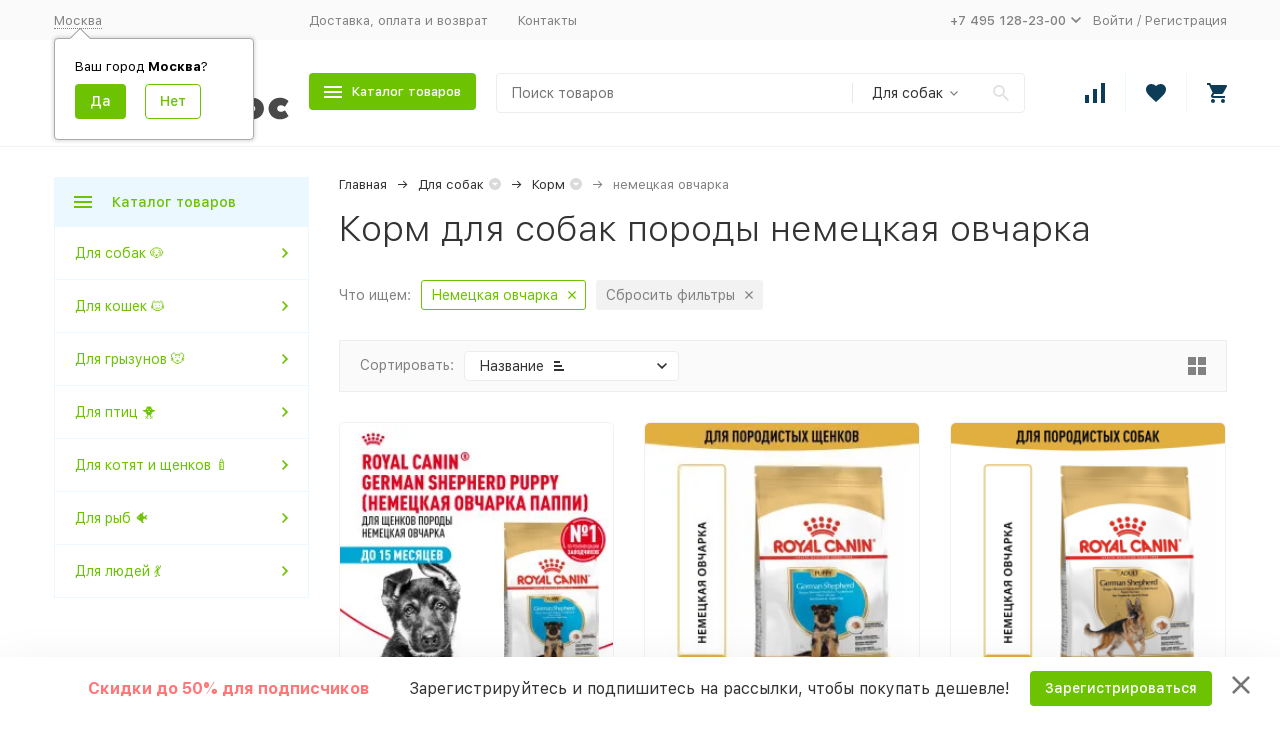

--- FILE ---
content_type: text/html; charset=utf-8
request_url: https://kotmatros.ru/category/dlya-sobak/korm/nemetskaya-ovcharka/
body_size: 59949
content:


	

	

	

	

	

	

	
<!DOCTYPE html><html lang="ru"><head><!-- meta --><meta http-equiv="Content-Type" content="text/html; charset=utf-8" /><meta name="viewport" content="width=device-width, initial-scale=1, maximum-scale=1" /><meta http-equiv="x-ua-compatible" content="IE=edge" /><meta name="format-detection" content="telephone=no" /><title>Купить корм для собак породы немецкая овчарка в Москве — Интернет-магазин «КотМатрос»</title><meta name="Description" content="Корм для собак породы немецкая овчарка — купить с быстрой доставкой по Москве и области. Заказать сухие корма для овчарок по выгодной цене ⚡ от 2 796 руб. до 10 308 руб. на сайте официального представителя ▶ Широкий ассортимент | Отзывы | Скидки и акции в зоомагазине 🐾 «КотМатрос»." /><meta name="Keywords" content="Корм, КотМатрос" /><link rel="canonical" href="https://kotmatros.ru/category/dlya-sobak/korm/nemetskaya-ovcharka/" /><link rel="icon" href="/favicon.ico" type="image/x-icon"><!-- css --><style>:root {--container-width: 1485px;--svg-sprite-url: url("/wa-data/public/site/themes/megashop2/svg/css-sprite.svg?v=1.14.0.51");}@media (max-width: 1502px) {:root {--container-width: calc(100vw - 17px);}}:root {--home-slider-height: auto;--home-slider-height-adaptive: auto;}</style><style>@media (max-width: 1199px) {body:not(.c-page__d) .r-hidden-md {display: none !important;}}</style><style>:root {--primary-color: #6dc302;--primary-color-hover: rgb(123,222,2);--primary-color-alpha-5: rgba(109, 195, 2, .5);--dark-color: #0c3c57;--dark-color-alpha-5: rgba(12, 60, 87, .5);--accent-color: rgb(95,172,2);--accent-color-hover: rgb(81,146,1);--light-color: #ebf8ff;--light-color-hover: rgb(209,239,255);--footer-text-color: white;--price-with-compare-color: #ff3131;}</style><meta name="theme-color" content="#6dc302"><!-- Windows Phone --><meta name="msapplication-navbutton-color" content="#6dc302"><!-- iOS Safari --><meta name="apple-mobile-web-app-status-bar-style" content="#6dc302"><link href="/wa-content/font/ruble/arial/alsrubl-arial-regular.woff" rel="preload" as="font" type="font/woff2" crossorigin /><link href="https://cdn.kotmatros.ru/wa-data/public/site/themes/megashop2/assets/megashop.dependencies.main.css?v=1.14.0.51" rel="preload" as="style" onload="this.rel = 'stylesheet'"  /> <link href="https://cdn.kotmatros.ru/wa-data/public/site/themes/megashop2/css/megashop.site.min.css?v=1.14.0.51" rel="stylesheet"  /> <link href="https://cdn.kotmatros.ru/wa-data/public/shop/themes/megashop2/css/megashop.shop.min.css?v=1.14.0.51" rel="stylesheet"  /> <link href="https://cdn.kotmatros.ru/wa-data/public/site/themes/megashop2/user.css?v=1.14.0.51" rel="preload" as="style" onload="this.rel = 'stylesheet'" /> <link href="/wa-data/public/site/themes/megashop2/css/megashop.font.sf-pro-text.min.css?v=1.14.0.51" rel="preload" as="style" onload="this.rel = 'stylesheet'" /><!-- js --><script>window.megashop = {};</script> 																																										
	<script>window.megashop.config = {"commons":{"info_panel_html":"<div class=\"c-info-panel c-info-panel_dark\"><div class=\"l-container\"><div class=\"c-info-panel__container\"><div class=\"c-info-panel__content-container\"><\/div><div class=\"c-info-panel__close-button-container\"><span class=\"c-info-panel__close-button\"><span class=\"l-image-box\"><svg class=\"c-svg-icon \" width=\"12\" height=\"12\" fill=\"currentColor\" ><use xlink:href=\"#megashop-icon_cross\"><\/use><\/svg><\/span><\/span><\/div><\/div><\/div><\/div>","select_html":"<label class=\"c-select   \"><select class=\"c-select__control \" ><\/select><span class=\"c-select__box\"><span class=\"c-select__content\"><\/span><span class=\"c-select__arrow\"><svg class=\"c-svg-icon c-select__arrow-icon\" width=\"10\" height=\"6\" fill=\"currentColor\" ><use xlink:href=\"#megashop-icon_arrow-bottom\"><\/use><\/svg><\/span><\/span><span class=\"c-select__dropdown\"><\/span><\/label>","radio_html":"<label class=\"c-radio\"><input class=\"c-radio__control \" type=\"radio\"  value=\"1\"   \/><span class=\"c-radio__box\"><span class=\"c-radio__arrow\"><\/span><\/span><\/label>","checkbox_html":"<label class=\"c-checkbox\"><input class=\"c-checkbox__control \" type=\"checkbox\"  value=\"1\"   \/><span class=\"c-checkbox__box\"><span class=\"c-checkbox__arrow\"><\/span><\/span><\/label>","input_file_html":"<label class=\"c-input-file\"><input type=\"file\"  class=\"c-input-file__control\" \/><span class=\"c-input-file__box\"><span class=\"c-input-file__button-box\"><button class=\"c-input-file__button c-button c-button_style_inverse\" type=\"button\">\u0412\u044b\u0431\u0435\u0440\u0438\u0442\u0435 \u0444\u0430\u0439\u043b<\/button><\/span><span class=\"c-input-file__file-box\">\u0424\u0430\u0439\u043b \u043d\u0435 \u0432\u044b\u0431\u0440\u0430\u043d<\/span><\/span><\/label>","pseudo_link_icon_box_html":"<span class=\"c-pseudo-link-box   \"><span class=\"l-icon-box \"><span class=\"l-icon-box__icon\"> <\/span><span class=\"l-icon-box__content\"><span class=\"c-pseudo-link-box__link\" data-plain-text=\"0\"><\/span><\/span><\/span><\/span>","wa_url":"\/","login_url":"\/login\/","signup_url":"\/signup\/","forgotpassword_url":"\/forgotpassword\/","svg":{"symbols_sprite":"\/wa-data\/public\/site\/themes\/megashop2\/svg\/symbols-sprite.svg?v=1.14.0.51","spinner":"<span class=\"c-spinner\"><span class=\"l-image-box\"><svg class=\"c-svg-icon c-spinner__icon \" width=\"61\" height=\"61\" fill=\"light_color\" ><use xlink:href=\"#megashop-icon_spinner\"><\/use><\/svg><\/span><\/span>","trash":"<svg class=\"c-svg-icon \" width=\"16\" height=\"16\" fill=\"currentColor\" ><use xlink:href=\"#megashop-icon_trash\"><\/use><\/svg>","arrow_left":"<svg class=\"c-svg-icon \" width=\"6\" height=\"10\" fill=\"currentColor\" ><use xlink:href=\"#megashop-icon_arrow-left\"><\/use><\/svg>","arrow_right":"<svg class=\"c-svg-icon \" width=\"6\" height=\"10\" fill=\"currentColor\" ><use xlink:href=\"#megashop-icon_arrow-right\"><\/use><\/svg>","arrow_bottom":"<svg class=\"c-svg-icon \" width=\"10\" height=\"6\" fill=\"currentColor\" ><use xlink:href=\"#megashop-icon_arrow-bottom\"><\/use><\/svg>","cross":"<svg class=\"c-svg-icon \" width=\"12\" height=\"12\" fill=\"currentColor\" ><use xlink:href=\"#megashop-icon_cross\"><\/use><\/svg>","available":"<svg class=\"c-svg-icon \" width=\"16\" height=\"16\" fill=\"currentColor\" ><use xlink:href=\"#megashop-icon_available\"><\/use><\/svg>","no_available":"<svg class=\"c-svg-icon \" width=\"16\" height=\"16\" fill=\"currentColor\" ><use xlink:href=\"#megashop-icon_no-available\"><\/use><\/svg>"},"analytics":{"ym_counter":"","goals":{"add_to_cart":{"ym":"","ga_category":"","ga_action":""},"user_reg":{"ym":"","ga_category":"","ga_action":""},"add_review":{"ym":"","ga_category":"","ga_action":""},"add_to_compare":{"ym":"","ga_category":"","ga_action":""},"add_to_favorite":{"ym":"","ga_category":"","ga_action":""},"quick_view":{"ym":"","ga_category":"","ga_action":""}}},"header_variant":"4","is_cookie":false,"is_mobile":false,"catalog_onenter_timeout":500,"catalog_onleave_timeout":300,"cart_onenter_timeout":500,"cart_onleave_timeout":300,"has_premium":false},"language":{"item":"\u0448\u0442.","\u0413\u043e\u0434":"\u0413\u043e\u0434","\u0421\u043c\u0435\u043d\u0438\u0442\u044c \u043f\u0430\u0440\u043e\u043b\u044c":"\u0421\u043c\u0435\u043d\u0438\u0442\u044c \u043f\u0430\u0440\u043e\u043b\u044c","\u0424\u0430\u0439\u043b \u043d\u0435 \u0432\u044b\u0431\u0440\u0430\u043d":"\u0424\u0430\u0439\u043b \u043d\u0435 \u0432\u044b\u0431\u0440\u0430\u043d","\u0412\u0445\u043e\u0434 \u043d\u0430 \u0441\u0430\u0439\u0442":"\u0412\u0445\u043e\u0434 \u043d\u0430 \u0441\u0430\u0439\u0442","message_max_count":"\u0418\u0437\u0432\u0438\u043d\u0438\u0442\u0435, \u043d\u043e \u0432 \u043d\u0430\u043b\u0438\u0447\u0438\u0438 \u0442\u043e\u043b\u044c\u043a\u043e %sku_count% \u0435\u0434\u0438\u043d\u0438\u0446 \u0442\u043e\u0432\u0430\u0440\u0430 %sku_name%. \u0412\u044b \u043c\u043e\u0436\u0435\u0442\u0435 \u0434\u043e\u0431\u0430\u0432\u0438\u0442\u044c \u0432 \u043a\u043e\u0440\u0437\u0438\u043d\u0443 \u0435\u0449\u0451 %max_sku_quantity%.","message_max_count_in_cart":"\u0418\u0437\u0432\u0438\u043d\u0438\u0442\u0435, \u043d\u043e \u0432 \u043d\u0430\u043b\u0438\u0447\u0438\u0438 \u0442\u043e\u043b\u044c\u043a\u043e %sku_count% \u0435\u0434\u0438\u043d\u0438\u0446 \u0442\u043e\u0432\u0430\u0440\u0430 %sku_name%, \u0438 \u0432\u0441\u0435 \u043e\u043d\u0438 \u0443\u0436\u0435 \u0432 \u0432\u0430\u0448\u0435\u0439 \u043a\u043e\u0440\u0437\u0438\u043d\u0435 \u043f\u043e\u043a\u0443\u043f\u043e\u043a.","to_favorites":"\u0412 \u0438\u0437\u0431\u0440\u0430\u043d\u043d\u043e\u0435","remove_from_favorites":"\u0423\u0434\u0430\u043b\u0438\u0442\u044c \u0438\u0437 \u0438\u0437\u0431\u0440\u0430\u043d\u043d\u043e\u0433\u043e","to_compare":"\u041a \u0441\u0440\u0430\u0432\u043d\u0435\u043d\u0438\u044e","remove_from_compare":"\u0423\u0434\u0430\u043b\u0438\u0442\u044c \u0438\u0437 \u0441\u0440\u0430\u0432\u043d\u0435\u043d\u0438\u044f","back_to_shopping":"\u0412\u0435\u0440\u043d\u0443\u0442\u044c\u0441\u044f \u043a \u043f\u043e\u043a\u0443\u043f\u043a\u0430\u043c","page_number":"\u0421\u0442\u0440\u0430\u043d\u0438\u0446\u0430 %page% \u0438\u0437 %pages_count%","for":"\u0437\u0430"},"shop":{"home_url":"\/","search_url":"\/search\/","cart_url":"\/order\/","cart_add_url":"\/cart\/add\/","cart_save_url":"\/cart\/save\/","cart_delete_url":"\/cart\/delete\/","compare_url":"\/compare\/","compare_id_url":"\/compare\/{$id}\/","compare_url_variant":"default","data_regions_url":"\/data\/regions\/","data_shipping_url":"\/data\/shipping\/","search_query":"","to_toggle_cart_button":true,"zero_price_text":"\u0423\u0442\u043e\u0447\u043d\u044f\u0439\u0442\u0435 \u0443 \u043c\u0435\u043d\u0435\u0434\u0436\u0435\u0440\u0430","is_enabled_2x":1,"is_enabled_srcset":true,"change_url_by_sku":false,"path":["2136","2132"],"add_affiliate_bonus_string":"\u042d\u0442\u043e\u0442 \u0437\u0430\u043a\u0430\u0437 \u0434\u043e\u0431\u0430\u0432\u0438\u0442 \\<strong\\>\\+(.*) \u0431\u043e\u043d\u0443\u0441\u043d\u044b\u0445 \u0431\u0430\u043b\u043b\u043e\u0432\\<\/strong\\>, \u043a\u043e\u0442\u043e\u0440\u044b\u0435 \u0432\u044b \u0437\u0430\u0442\u0435\u043c \u0441\u043c\u043e\u0436\u0435\u0442\u0435 \u0438\u0441\u043f\u043e\u043b\u044c\u0437\u043e\u0432\u0430\u0442\u044c \u0434\u043b\u044f \u043f\u043e\u043b\u0443\u0447\u0435\u043d\u0438\u044f \u0434\u043e\u043f\u043e\u043b\u043d\u0438\u0442\u0435\u043b\u044c\u043d\u044b\u0445 \u0441\u043a\u0438\u0434\u043e\u043a\\.","currency_info":{"RUB":{"code":"RUB","sign":"\u0440\u0443\u0431.","sign_html":"<span class=\"ruble\">\u20bd<\/span>","sign_position":1,"sign_delim":" ","decimal_point":",","frac_digits":"2","thousands_sep":" "}},"currency":"RUB","primary_currency":"RUB","add_to_cart_effect":"modal_cross","fractional_config":{"frac_enabled":"","stock_units_enabled":"","base_units_enabled":""},"units":[{"id":"0","name":"\u0428\u0442\u0443\u043a\u0430","name_short":"\u0448\u0442."}],"slider_breakpoints":{"reviews_thumbs":{"10000":{"slidesPerView":3},"1485":{"slidesPerView":3},"1199":{"slidesPerView":3,"spaceBetween":30},"855":{"slidesPerView":2,"spaceBetween":30},"550":{"slidesPerView":1,"spaceBetween":30}},"brands_thumbs":{"1199":{"slidesPerView":4},"767":{"slidesPerView":1}},"posts_thumbs":{"10000":{"slidesPerView":4},"1485":{"slidesPerView":4},"1199":{"slidesPerView":4,"spaceBetween":30},"1000":{"spaceBetween":15},"768":{"slidesPerView":3,"spaceBetween":15},"555":{"slidesPerView":2,"spaceBetween":15},"424":{"slidesPerView":1}},"products_thumbs":{"1485":{"slidesPerView":4,"spaceBetween":15},"1400":{"slidesPerView":3,"spaceBetween":30},"1199":{"slidesPerView":3,"spaceBetween":30},"855":{"slidesPerView":2,"spaceBetween":30},"550":{"slidesPerView":1,"spaceBetween":30}},"products_thumbs_cols":{"1485":{"slidesPerView":4,"spaceBetween":15},"1400":{"slidesPerView":3,"spaceBetween":30},"1199":{"slidesPerView":3,"spaceBetween":30},"767":{"slidesPerView":2,"spaceBetween":30},"550":{"slidesPerView":2,"spaceBetween":30},"440":{"slidesPerView":2,"spaceBetween":15},"380":{"slidesPerView":2,"spaceBetween":10},"374":{"slidesPerView":2,"spaceBetween":6}},"products_thumbs_compact":{"440":{"slidesPerView":1}}},"images_sizes":{"thumbs":{"375":345,"425":393,"767":360},"m-thumbs":{"425":195,"560":260,"767":360}}}};</script><script>window.megashop.shop = {};</script><script src="https://cdn.kotmatros.ru/wa-data/public/site/themes/megashop2/assets/megashop.dependencies.commons.js?v=1.14.0.51"></script><script src="https://cdn.kotmatros.ru/wa-data/public/site/themes/megashop2/assets/megashop.dependencies.main.js?v=1.14.0.51"></script><script src="https://cdn.kotmatros.ru/wa-data/public/site/themes/megashop2/js/megashop.common.min.js?v=1.14.0.51"></script><script src="https://cdn.kotmatros.ru/wa-data/public/site/themes/megashop2/assets/megashop.dependencies.secondary.js?v=1.14.0.51" defer></script><script src="https://cdn.kotmatros.ru/wa-data/public/site/themes/megashop2/js/megashop.site.js?v=1.14.0.51" defer></script><script src="https://cdn.kotmatros.ru/wa-data/public/shop/themes/megashop2/js/megashop.shop.min.js?v=1.14.0.51" defer></script><script>window.megashop && window.megashop.Svg ? window.megashop.Svg.load() : document.addEventListener('DOMContentLoaded', function () {window.megashop.Svg.load();});</script><meta property="og:enabled" content="1">
<meta property="og:type" content="article">
<meta property="og:title" content="Купить корм для собак породы немецкая овчарка в Москве — Интернет-магазин «КотМатрос»">
<meta property="og:description" content="Корм для собак породы немецкая овчарка — купить с быстрой доставкой по Москве и области. Заказать сухие корма для овчарок по выгодной цене ⚡ от 2 796 руб. до 10 308 руб. на сайте официального представителя ▶ Широкий ассортимент | Отзывы | Скидки и акции в зоомагазине 🐾 «КотМатрос».">
<meta property="og:url" content="https://kotmatros.ru/category/dlya-sobak/korm/nemetskaya-ovcharka/">
<link rel="icon" href="/favicon.ico" type="image/x-icon" /><meta name="mailru-verification" content="a835d57ed1e97a90" />
<script>
    mindbox = window.mindbox || function() { mindbox.queue.push(arguments); };
    mindbox.queue = mindbox.queue || [];
    mindbox('create');
</script>
<script src="https://api.mindbox.ru/scripts/v1/tracker.js" async></script>
<meta name="yandex-verification" content="5e0fe4488bea0d89" />
<meta name="google-site-verification" content="YYbmGQDdS3Hrg7x0xUCTnZXLKvk_QNRlQBid0Jy6ogE" />
<!-- Google Tag Manager -->
<script>(function(w,d,s,l,i){w[l]=w[l]||[];w[l].push({'gtm.start':
new Date().getTime(),event:'gtm.js'});var f=d.getElementsByTagName(s)[0],
j=d.createElement(s),dl=l!='dataLayer'?'&l='+l:'';j.async=true;j.src=
'https://www.googletagmanager.com/gtm.js?id='+i+dl;f.parentNode.insertBefore(j,f);
})(window,document,'script','dataLayer','GTM-W7MZW98');</script>
<!-- End Google Tag Manager -->

<!-- Yandex.Metrika counter -->
<script type="text/javascript" >
    (function (d, w, c) {
        (w[c] = w[c] || []).push(function() {
            try {
                w.yaCounter71247709 = new Ya.Metrika({
                    id:71247709,
                    clickmap:true,
                    trackLinks:true,
                    accurateTrackBounce:true,
                    ecommerce:"dataLayer"
                });
            } catch(e) { }
        });

        var n = d.getElementsByTagName("script")[0],
            x = "https://mc.yandex.ru/metrika/watch.js",
            s = d.createElement("script"),
            f = function () { n.parentNode.insertBefore(s, n); };
        for (var i = 0; i < document.scripts.length; i++) {
            if (document.scripts[i].src === x) { return; }
        }
        s.type = "text/javascript";
        s.async = true;
        s.src = x;

        if (w.opera == "[object Opera]") {
            d.addEventListener("DOMContentLoaded", f, false);
        } else { f(); }
    })(document, window, "yandex_metrika_callbacks");
</script>
<!-- /Yandex.Metrika counter -->
<script type="text/javascript">
  function iframeLoaded() {
      var iFrameID = document.getElementById('IFRAME_RC');
      if(iFrameID) {
            // here you can make the height, I delete it first, then I make it again
            iFrameID.height = "";
            iFrameID.height = iFrameID.contentWindow.document.body.scrollHeight + "px";
      }
  }
</script><meta property="og:image" content="/wa-data/public/shop/categories/2136/100.jpg"><!-- plugin hook: 'frontend_head' --><!-- frontend_head.seofilter-plugin --><style>
	.filter-link:link,
	.filter-link:visited,
	.filter-link:hover,
	.filter-link:active,

	.seofilter-link:link,
	.seofilter-link:visited,
	.seofilter-link:hover,
	.seofilter-link:active{
		color: inherit !important;
		font: inherit !important;
		text-decoration: inherit !important;
		cursor: inherit !important;
		border-bottom: inherit !important;
	}
</style>
<script defer src="/wa-apps/shop/plugins/seofilter/assets/frontend.js?v=2.46.3"></script>

<script>
	(function () {
		var onReady = function (callback) {
			if (document.readyState!='loading') {
				callback();
			}
			else if (document.addEventListener) {
				document.addEventListener('DOMContentLoaded', callback);
			}
			else {
				document.attachEvent('onreadystatechange', function () {
					if (document.readyState=='complete') {
						callback();
					}
				});
			}
		};

		window.seofilter_init_data = {
			category_url: "\/category\/dlya-sobak\/korm\/",
			filter_url: "\/category\/dlya-sobak\/korm\/nemetskaya-ovcharka\/",
			current_filter_params: [],
			keep_page_number_param: false,
			block_empty_feature_values: true,

			price_min: 0,
			price_max: 23900,

			excluded_get_params: [],

			yandex_counter_code: "71247709",

			feature_value_ids: {"brend":["27132","27287"],"tip_korma":["557"],"vozrast":["499","570"],"razmer":["552"],"vkus":["577","715"],"naznachenie":["492"],"upakovka":["553"],"strana_proizvoditel":["518","27117"],"lineyka":["1150","33055"],"klass":["511"],"poroda":["27138","1152","1155","1157","1158","1159","1160","1161","1162","27139","27140","27141","27142","27510"],"weight":["2190","1428","1387","1397"]},
			stop_propagation_in_frontend_script: true
		};

		onReady(function() {
			window.seofilterInit($, window.seofilter_init_data);
		});
	})();
</script>
<!-- frontend_head.regions-plugin -->
<script src="https://cdn.kotmatros.ru/wa-apps/shop/plugins/regions/js/regions.js?v=3.2.5" defer></script>


    <link rel="stylesheet" href="https://cdn.kotmatros.ru/wa-apps/shop/plugins/regions/css/default.css?v=3.2.5" />
    <script src="https://cdn.kotmatros.ru/wa-apps/shop/plugins/regions/js/default.js?v=3.2.5" defer></script>

    <link rel="stylesheet" href="https://cdn.jsdelivr.net/npm/suggestions-jquery@22.6.0/dist/css/suggestions.min.css" />
    <script src="https://cdn.jsdelivr.net/npm/suggestions-jquery@22.6.0/dist/js/jquery.suggestions.min.js" defer></script>

<script>
    window.shop_plugins_regions = {"window_html":"<div class=\"shop-regions-window-wrapper\">\n    <div class=\"shop-regions-window-wrapper__window-wrapper\">\n        <div class=\"shop-regions-window-wrapper__window shop-regions-window \">\n            <div class=\"shop-regions-window-wrapper__close-btn shop-regions-window__close-btn\">\u2716<\/div>\n            <div class=\"shop-regions-window__header\">\u0423\u043a\u0430\u0436\u0438\u0442\u0435 \u0441\u0432\u043e\u0439 \u0433\u043e\u0440\u043e\u0434<\/div>\n            <div class=\"shop-regions-window__sub-header\">\u041e\u0442 \u044d\u0442\u043e\u0433\u043e \u0437\u0430\u0432\u0438\u0441\u0438\u0442 \u0441\u0442\u043e\u0438\u043c\u043e\u0441\u0442\u044c \u0434\u043e\u0441\u0442\u0430\u0432\u043a\u0438 \u0438 \u0432\u0430\u0440\u0438\u0430\u043d\u0442\u044b \u043e\u043f\u043b\u0430\u0442\u044b \u0432 \u0432\u0430\u0448 \u0440\u0435\u0433\u0438\u043e\u043d<\/div>\n                            <div class=\"shop-regions-window__search shop-regions-window-search\">\n                    <input type=\"text\" class=\"shop-regions-window-search__input\" placeholder=\"\u041d\u0430\u0447\u043d\u0438\u0442\u0435 \u0432\u0432\u043e\u0434\u0438\u0442\u044c \u043d\u0430\u0437\u0432\u0430\u043d\u0438\u0435 \u0433\u043e\u0440\u043e\u0434\u0430..\" \/>\n                    <span class=\"shop-regions-window-search__clear-btn\">\u2716<\/span>\n                <\/div>\n            \n            \n            \n            \n                            \n                                                <div class=\"shop-regions-window__cities shop-regions-cities-block\">\n            <div class=\"shop-regions-cities-block__header\">\u0412\u0441\u0435 \u0433\u043e\u0440\u043e\u0434\u0430<\/div>\n                \n    <div class=\"shop-regions-cities-block__cities shop-regions-cities \">\n                \n                    <div class=\"shop-regions-cities__column\">\n                                    <div class=\"shop-regions-cities__city-row\">\n                                                <span\n                                class=\"shop-regions-cities__city\"\n                                data-city-id=\"1\"\n                        >\n                            \u041c\u043e\u0441\u043a\u0432\u0430\n                        <\/span>\n                    <\/div>\n                            <\/div>\n                    <div class=\"shop-regions-cities__column\">\n                                    <div class=\"shop-regions-cities__city-row\">\n                                                <span\n                                class=\"shop-regions-cities__city\"\n                                data-city-id=\"3\"\n                        >\n                            \u0421\u0430\u043d\u043a\u0442-\u041f\u0435\u0442\u0435\u0440\u0431\u0443\u0440\u0433\n                        <\/span>\n                    <\/div>\n                            <\/div>\n                    <div class=\"shop-regions-cities__column\">\n                            <\/div>\n                <div class=\"shop-regions-cities__not-found-text\">\n            \u0413\u043e\u0440\u043e\u0434 \u043d\u0435 \u043d\u0430\u0439\u0434\u0435\u043d\n        <\/div>\n    <\/div>\n\n        <\/div>\n    \n                                    \n    <div class=\"shop-regions-window__all-cities shop-regions-cities \">\n                \n                    <div class=\"shop-regions-cities__column\">\n                                    <div class=\"shop-regions-cities__city-row\">\n                                                <span\n                                class=\"shop-regions-cities__city\"\n                                data-city-id=\"1\"\n                        >\n                            \u041c\u043e\u0441\u043a\u0432\u0430\n                        <\/span>\n                    <\/div>\n                                    <div class=\"shop-regions-cities__city-row\">\n                                                <span\n                                class=\"shop-regions-cities__city\"\n                                data-city-id=\"3\"\n                        >\n                            \u0421\u0430\u043d\u043a\u0442-\u041f\u0435\u0442\u0435\u0440\u0431\u0443\u0440\u0433\n                        <\/span>\n                    <\/div>\n                            <\/div>\n                <div class=\"shop-regions-cities__not-found-text\">\n            \u0413\u043e\u0440\u043e\u0434 \u043d\u0435 \u043d\u0430\u0439\u0434\u0435\u043d\n        <\/div>\n    <\/div>\n\n                    <\/div>\n    <\/div>\n<\/div>","settings":{"dadata_token":"","switch_to_unregistered_city_enabled":false},"dadata_locations":[{"country":"*"}]};
</script><!-- frontend_head.seoredirect-plugin --><!-- frontend_head.ecommerce-plugin -->    <script src="/wa-content/js/jquery-plugins/jquery.cookie.js" defer></script>
<script src="/wa-apps/shop/plugins/ecommerce/assets/frontend.bundle.js?v=2.10.0" defer></script>
<script>
	(function () {
        var init_deferred = window.ecommerce_plugin_init_deferred = window.ecommerce_plugin_init_deferred || jQuery.Deferred();

		var load_deferred = window.ecommerce_plugin_load_deferred = window.ecommerce_plugin_load_deferred || jQuery.Deferred();
		var plugin_instance_init = jQuery.Deferred();

					var google_ecommerce_variable = "googleEnhancedEcommerceLayer";
			window[google_ecommerce_variable] = [];
			var gtag_loaded = jQuery.Deferred();
			var url = "https:\/\/www.googletagmanager.com\/gtag\/js?id=UA-194791980-1&l=googleEnhancedEcommerceLayer";

			var script = document.createElement("script");
			script.type = "text/javascript";
			script.async = true;
			if(script.readyState) {  // only required for IE <9
				script.onreadystatechange = function() {
					if ( script.readyState === "loaded" || script.readyState === "complete" ) {
						script.onreadystatechange = null;
						gtag_loaded.resolve();
					}
				};
			} else {  //Others
				script.onload = function() {
					gtag_loaded.resolve();
				};
			}

			script.src = url;
			document.getElementsByTagName( "head" )[0].appendChild(script);

			plugin_instance_init.then(function () {
				gtag_loaded.then(function () {
					init_deferred.resolve();
				})
			});
		
		$(function () {
			load_deferred.then(function() {
				var ecommerce_state = {"cart_items":[],"is_admin_page":false,"currency":"RUB","google_ecommerce_variable":"googleEnhancedEcommerceLayer","cart_add_url":"\/cart\/add\/","cart_save_url":"\/cart\/save\/","cart_delete_url":"\/cart\/delete\/","order_cart_save_url":"\/order\/cart\/save\/","ecommerce_prepare_sku_detail_url":"\/ecommerce_prepare_data\/sku_detail\/","ecommerce_prepare_add_to_cart_url":"\/ecommerce_prepare_data\/add_to_cart\/","ecommerce_prepare_remove_from_cart_url":"\/ecommerce_prepare_data\/remove_from_cart\/","ecommerce_prepare_change_cart_url":"\/ecommerce_prepare_data\/change_cart\/","ecommerce_prepare_products_list":"\/ecommerce_prepare_data\/products_list\/","yandex_purchase_log_url":"\/ecommerce_datalog\/yandex_purchase\/","plugin_config":{"is_plugin_enabled":true,"is_yandex_data_sending_enabled":true,"is_yandex_data_log_enabled":false,"yandex_counter_id":"","yandex_view_product_goal_id":"","yandex_new_order_goal_id":"274193229","is_dynamic_mytarget_remarketing_enabled":false,"is_mytarget_enabled":false,"mytarget_counter_id":"","mytarget_feed_id":"","mytarget_format_id":"MYTARGET_PRODUCT_ID","is_google_data_sending_enabled":true,"is_google_gtag_script_import_enabled":true,"google_analytics_property_id":"UA-194791980-1","is_dynamic_adwords_remarketing_enabled":false,"google_adwords_prodid_dimension_index":4,"google_adwords_pagetype_dimension_index":6,"google_adwords_totalvalue_dimension_index":5,"google_adwords_category_dimension_index":null}};

				window.initEcommercePlugin(ecommerce_state);

				plugin_instance_init.resolve();

                var ecommerce_plugin = window.getEcommercePluginInstance();

                if (ecommerce_plugin._mytarget_ecommerce) {
                    if (window.location.pathname == '/') {
                        ecommerce_plugin._mytarget_ecommerce.setPageType('home');
                        ecommerce_plugin._mytarget_ecommerce.includeMytargetDynamicRemarketing();
                    }
                }
			});
		});
	})();
</script><!-- frontend_head.productgroup-plugin --><style>
    .product-groups {
	position: relative;
	margin-top: 15px;
}

.product-group {
	margin-bottom: 10px;
}

.product-group__title {
	font-weight: 700;
	color: #4d4d4d;
	margin-bottom: 10px;
	font-size: 14px;
}

.product-group__items-wrapper {
	overflow: hidden;
	transition: max-height 0.2s ease;
}

.product-group__toggler {
	text-align:right;
}

.product-group__toggler-btn {
	border-bottom: 1px dashed;
	cursor: pointer;
}

.product-group__toggler-btn::before {
	content: 'Показать ещё'
}

.product-group__items-wrapper--show + .product-group__toggler .product-group__toggler-btn::before {
	content: 'Скрыть'
}

.product-group-links,
.product-group-photos,
.product-group-colors {
	display: flex;
	flex-wrap: wrap;
	position: relative;
}

.product-group__item {
	display: flex;
	position: relative;
	justify-content: center;
	align-items: center;
	color: #808080;
	font-size: 15px;
	font-weight: 700;
	line-height: 2;
	text-align: center;
	margin: 0 10px 10px 0;
	transition: background-color .3s ease, box-shadow .3s ease;
	border: 2px solid #e5e5e5;
	border-radius: 5px;
	text-decoration: none;
	overflow: hidden;
}

.product-group__item:hover,
.product-group__item:focus {
	color: #808080;
	background-color: #fafafa;
	border-color: #f2994a;
}

.product-group__item.product-group__item--active {
	color: #f2994a;
	border-color: #f2994a;
}

.product-group__item.product-group-links__item {
	padding: 0 8px;
}

.product-group-photos__image {
	width: 100%;
	border-radius: 3px;
}

.product-group__item.product-group-colors__item {
	font-size: 0;
	width: 34px;
	height: 34px;
	padding: 0;
	border-radius: 50%;
}

.product-group__item.product-group-colors__item:hover,
.product-group__item.product-group-colors__item:focus {
	border-color: #f2994a;
}

.product-group__item--active.product-group-colors__item--active {
	border-color: #f2994a;
}
.product-group__title {
	}


.product-group__item.product-group-links__item {
				}

.product-group__item.product-group-links__item:hover,
.product-group__item.product-group-links__item:focus {
	}

.product-group__item--active.product-group-links__item--active {
	}

.product-group__item.product-group-photos__item {
				}

.product-group__item--active.product-group-photos__item--active {
	}

.product-group-photos__image {
	}

.product-group__item.product-group-colors__item {
			}

.product-group__item.product-group-colors__item:hover {
	}

.product-group__item--active.product-group-colors__item--active {
	}
</style><!-- frontend_head.searchpro-plugin -->                        <link rel="stylesheet" href="https://kotmatros.ru/wa-data/public/shop/themes/megashop2/searchpro_plugin_field.css?v2.1.4" />
                    <link rel="stylesheet" href="https://kotmatros.ru/wa-data/public/shop/plugins/searchpro/stylesheet/megashop2/field.css?1765956906" />
                                    <script src="/wa-apps/shop/plugins/searchpro/assets/frontend.field.js?v2.1.4" defer></script>
            <!-- frontend_head.buy1click-plugin --><!-- frontend_head.flexdiscount-plugin --><style>i.icon16-flexdiscount.loading{background-image:url(https://kotmatros.ru/wa-apps/shop/plugins/flexdiscount/img/loading16.gif)}i.flexdiscount-big-loading{background:url(https://kotmatros.ru/wa-apps/shop/plugins/flexdiscount/img/loading.gif) no-repeat}.fl-is-loading > * { opacity: 0.3; }.fl-is-loading { position:relative }.fl-is-loading:after{ position:absolute; top:0;left:0;content:"";width:100%;height:100%; background:url(https://kotmatros.ru/wa-apps/shop/plugins/flexdiscount/img/loader2.gif) center center no-repeat}.fl-loader-2:after{ position:absolute; top:0;left:0;content:"";width:100%;height:100%; background:url(https://cdn.kotmatros.ru/wa-content/img/loading16.gif) center center no-repeat}i.icon16-flexdiscount{background-repeat:no-repeat;height:16px;width:16px;display:inline-block;text-indent:-9999px;text-decoration:none!important;vertical-align:top;margin:-.1em .25em 0 0}i.flexdiscount-big-loading{display:inline-block;width:32px;height:32px;margin:15px 0}.flexdiscount-coup-del-block,.flexdiscount-loader{display:none}.align-center{text-align:center}.flexdiscount-coup-result,.flexdiscount-form,.flexdiscount-price-block,.flexdiscount-user-affiliate,.flexdiscount-user-discounts{margin:10px 0}.flexdiscount-coup-result{color:green}.flexdiscount-coup-result.flexdiscount-error{color:red}.flexdiscount-max-affiliate,.flexdiscount-max-discount{font-size:1.5em;color:#c03;font-weight:600}.flexdiscount-coupon-delete:before{content:'x';padding:5px;-webkit-border-radius:50%;-moz-border-radius:50%;border-radius:50%;border:2px solid red;width:.5em;height:.5em;display:inline-block;text-align:center;line-height:.5em;margin-right:5px;font-size:1.3em;color:red;font-weight:700;vertical-align:middle}.flexdiscount-price-block{display:inline-block}.flexdiscount-product-discount{display:table}.flexdiscount-my-content>div{padding:10px}.flexdiscount-discounts-affiliate{color:#c03;background:#fff4b4;padding:5px 10px;border-radius:20px}/***********************
 *
 * ru: Блок Доступных скидок и бонусов
 * en: Available discount and bonuses
 *
************************/

/**
* Обертка
* Wrap
*/
.flexdiscount-available-discount { }
/**
* Блок вывода Доступных скидок и бонусов
* Available discount and bonuses
*/
.flexdiscount-alldiscounts { clear: none; background-color: #FFFFFF; border: 1px solid #DDDDDD; -webkit-border-radius: 4px; -moz-border-radius: 4px; border-radius: 4px; margin: 10px 0; }
/**
* Шапка
* Header block
*/
.flexdiscount-alldiscounts-heading { background: #fff4b4; text-transform: uppercase; -webkit-border-top-left-radius: 3px; -moz-border-top-left-radius: 3px; border-top-left-radius: 3px; -webkit-border-top-right-radius: 3px; -moz-border-top-right-radius: 3px; border-top-right-radius: 3px; padding: 10px 15px;}
/**
* Заголовок шапки
* Header text
*/
.flexdiscount-alldiscounts-heading .h3 { font-size: 14px; margin: 0; padding: 0; color: #444;}
/**
* Внутренний отступ основной части
* Padding of the block body
*/
.flexdiscount-alldiscounts-body, .flexdiscount-alldiscounts .flexdiscount-body { padding: 15px; }
/*
* Ширина таблицы
* Width table
*/
.flexdiscount-alldiscounts table { width: 100%; }
/*
* Внешний отступ неупорядоченных списков
* Margin of unordered lists
*/
.flexdiscount-alldiscounts ul { margin: 0; }
/*
* Стили таблицы
* Table styles
*/
.flexdiscount-alldiscounts .flexdiscount-table { border-left: 1px solid #000; border-top: 1px solid #000; width: 100%; margin: 0; }
/*
* Стили заголовков и ячеек таблицы
* Table cells styles
*/
.flexdiscount-alldiscounts .flexdiscount-table td, .flexdiscount-alldiscounts .flexdiscount-table th { color: #000; border: 1px solid #000; padding: 5px; }
.fl-discount-skus { margin-bottom: 10px; }
tr.fl-discount-skus td { padding: 10px 5px; }

/***********************
 *
 * ru: Блок Действующих скидок и бонусов
 * en: Product active discounts and bonuses
 *
************************/

/**
* Обертка
* Wrap
*/
.flexdiscount-product-discount { display: table; }
/**
* Блок вывода Действующих скидок и бонусов
* Product active discounts and bonuses block
*/
.flexdiscount-pd-block { background-color: #FFFFFF; border: 1px solid #DDDDDD; -webkit-border-radius: 4px; -moz-border-radius: 4px; border-radius: 4px; margin: 10px 0; }
/**
* Шапка
* Header block
*/
.flexdiscount-pd-block .flexdiscount-heading, #yourshop .flexdiscount-pd-block .flexdiscount-heading { background: #163bdb; text-transform: uppercase; border-color: #DDDDDD; color: #333333; -webkit-border-top-left-radius: 3px; -moz-border-top-left-radius: 3px; border-top-left-radius: 3px; -webkit-border-top-right-radius: 3px; -moz-border-top-right-radius: 3px; border-top-right-radius: 3px; padding: 10px 15px;}
/**
* Заголовок шапки
* Header text
*/
.flexdiscount-pd-block .flexdiscount-heading .h3 { font-size: 14px; margin: 0; padding: 0; color: #fff;}
/**
* Внутренний отступ основной части
* Padding of the block body
*/
.flexdiscount-pd-block .flexdiscount-body { padding: 15px; }
/*
* Внешний отступ неупорядоченных списков
* Margin of unordered lists
*/
.flexdiscount-pd-block ul { margin: 0; }
/*
* Стили таблицы
* Table styles
*/
.flexdiscount-pd-block .flexdiscount-table { border-left: 1px solid #000; border-top: 1px solid #000; width: 100%; margin: 0; }
/*
* Стили заголовков и ячеек таблицы
* Table cells styles
*/
.flexdiscount-pd-block .flexdiscount-table td, .flexdiscount-pd-block .flexdiscount-table th { color: #000; border: 1px solid #000; padding: 5px; }

/***********************
 *
 * ru: Активные скидок и бонусов
 * en: Active discounts and bonuses block
 *
************************/

/**
* Обертка
* Wrap
*/
.flexdiscount-user-discounts { }
/**
* Блок вывода активных скидок и бонусов
* Active discounts and bonuses block
*/
.flexdiscount-discounts { clear: both; overflow: hidden; background-color: #FFFFFF; border: 1px solid #ddd; margin: 10px 0; }
/**
* Шапка
* Header block
*/
.flexdiscount-discounts-heading { background: #eee; text-transform: uppercase; color: #333333; padding: 10px 15px; }
/**
* Заголовок шапки
* Header text
*/
.flexdiscount-discounts-heading .h3 { font-size: 14px; margin: 0; color: #444; }
/**
* Внутренний отступ основной части
* Padding of the block body
*/
.flexdiscount-discounts-body { padding: 0; }
/*
* Ширина таблицы
* Width table
*/
.flexdiscount-discounts table { width: 100%; }
/*
* Стили неупорядоченных списков
* Styles of unordered lists
*/
.flexdiscount-discounts-body ul { list-style: none; padding: 0; margin: 0; }
.flexdiscount-discounts-body li { padding: 10px 15px; background-color: #fefce3; margin: 5px 0; }
/*
* Стили для размера скидки
* Styles for discount
*/
.flexdiscount-discounts-price { color: #e8385c; display: inline-block; }

/***********************
 *
 * ru: Дополнительная форма ввода купонов
 * en: Additional coupon form
 *
************************/

/*
* Цвет сообщения о успешно введенном купоне
* Message color about successfully entered coupon
*/
.flexdiscount-coup-result { color: green; }
/*
* Цвет сообщения о неверно введенном купоне
* Message color about incorrectly entered coupon
*/
.flexdiscount-coup-result.flexdiscount-error { color: #ff0000; }
/**
* Крестик удаления купона
* Delete coupon cross
*/
.flexdiscount-coupon-delete:before { content: 'x'; padding: 5px; -webkit-border-radius: 50%; -moz-border-radius: 50%; border-radius: 50%; border: 2px solid #ff0000; width: .5em; height: .5em; display: inline-block; text-align: center; line-height: .5em; margin-right: 5px; font-size: 1.3em; color: #ff0000; font-weight: bold; vertical-align: middle; }

/***********************
 *
 * ru: Блок правил запрета
 * en: Deny discounts block
 *
************************/

/**
* Обертка
* Wrap
*/
.flexdiscount-deny-discount { }
/**
* Блок вывода правил запрета
* Deny discounts block
*/
.flexdiscount-denydiscounts { clear: none; background-color: #FFFFFF; border: 1px solid #DDDDDD; -webkit-border-radius: 4px; -moz-border-radius: 4px; border-radius: 4px; margin: 10px 0; }
/**
* Шапка
* Header block
*/
.flexdiscount-denydiscounts-heading { background: #ff0000; text-transform: uppercase; -webkit-border-top-left-radius: 3px; -moz-border-top-left-radius: 3px; border-top-left-radius: 3px; -webkit-border-top-right-radius: 3px; -moz-border-top-right-radius: 3px; border-top-right-radius: 3px; padding: 10px 15px;}
/**
* Заголовок шапки
* Header text
*/
.flexdiscount-denydiscounts-heading .h3 { font-size: 14px; margin: 0; padding: 0; color: #fff;}
/**
* Внутренний отступ основной части
* Padding of the block body
*/
.flexdiscount-denydiscounts-body, .flexdiscount-denydiscounts .flexdiscount-body { padding: 15px; }
/*
* Ширина таблицы
* Width table
*/
.flexdiscount-denydiscounts table { width: 100%; }
/*
* Внешний отступ неупорядоченных списков
* Margin of unordered lists
*/
.flexdiscount-denydiscounts ul { margin: 0; }
/*
* Стили таблицы
* Table styles
*/
.flexdiscount-denydiscounts .flexdiscount-table { border-left: 1px solid #000; border-top: 1px solid #000; width: 100%; margin: 0; }
/*
* Стили заголовков и ячеек таблицы
* Table cells styles
*/
.flexdiscount-denydiscounts .flexdiscount-table td, .flexdiscount-denydiscounts .flexdiscount-table th { color: #000; border: 1px solid #000; padding: 5px; }

/***********************
 *
 * ru: Блок цены со скидкой
 * en: Block of price with discount
 *
************************/

/*
* Обертка
* Wrap
*/
.flexdiscount-price-block { display: inline-block; }

/***********************
 *
 * ru: Скидки в личном кабинете
 * en: Discounts in customer account
 *
************************/

/*
* Обертка
* Wrap
*/
.flexdiscount-my-content > div { padding: 10px; }

/***********************
 *
 * ru: Остальные стили
 * en: Other styles
 *
************************/

/*
* Бонусы
* Bonuses
*/
.flexdiscount-discounts-affiliate { color: #c03; background: #fff4b4; padding: 5px 10px; border-radius: 20px; }
/**
* Максимальное значение скидок и бонусов в блоках Доступных и Действующих скидок
* Maximum value of discount and bonuses in Available discounts block and Product discounts block
*/
.flexdiscount-max-discount, .flexdiscount-max-affiliate { font-size: 1.3em; color: #c03; font-weight: 600; }</style><script>$(function() {$.flexdiscountFrontend = new FlexdiscountPluginFrontend({urls: {couponAddUrl: '/flexdiscount/couponAdd/',updateDiscountUrl: '/flexdiscount/update/',refreshCartUrl: '/flexdiscount/cartUpdate/',deleteUrl: '/flexdiscount/couponDelete/',cartSaveUrl: {shop: '/cart/save/',plugin: '/my/'},cartDeleteUrl: {shop: '/cart/delete/',plugin: '/my/'},cartAddUrl: {shop: '/cart/add/',plugin: '/my/'}},updateInfoblocks: 0,hideDefaultAffiliateBlock: '',ss8forceUpdate: '0',addAffiliateBlock: 0,loaderType: 'loader2',locale: 'ru_RU',settings: {"enable_frontend_cart_hook":0},ss8UpdateAfterPayment: 0,shopVersion: '11.6.0.1130'});});</script><!-- frontend_head.linkcanonical-plugin --><!-- frontend_head.metarobots-plugin --><!-- frontend_head.cityselect-plugin --><link href='/wa-apps/shop/plugins/cityselect/css/suggestions.20.min.css?v=2.0.4' rel='stylesheet'><script src='/wa-apps/shop/plugins/cityselect/js/jquery.suggestions.20.min.js?v2.0.4'></script><link href='/wa-apps/shop/plugins/cityselect/css/frontend.min.css?v=2.0.4' rel='stylesheet'><script src='/wa-apps/shop/plugins/cityselect/js/frontend.min.js?v=2.0.4'></script><script>function init_shop_cityselect(){
shop_cityselect.location={"country":"rus","city":"\u041c\u043e\u0441\u043a\u0432\u0430","region":"77","zip":"101000","constraints_street":"","need_detect":true};
shop_cityselect.route_params={"app":"shop","_name":"\u041a\u043e\u0442\u041c\u0430\u0442\u0440\u043e\u0441","regions_ssl":"","theme":"megashop2","theme_mobile":"megashop2","checkout_version":"2","locale":"ru_RU","ssl_all":"1","storefront_mode":"storefront_api","title":"","meta_keywords":"","meta_description":"","og_title":"","og_image":"","og_video":"","og_description":"","og_type":"","og_url":"","url_type":"0","products_per_page":"","type_id":"0","currency":"RUB","stock_id":"v1","public_stocks":["v1"],"drop_out_of_stock":"1","payment_id":"0","shipping_id":"0","ssl":"1","checkout_storefront_id":"9a40f4a207b07373a8a64c583caf7461","seofilter_filter_url":"nemetskaya-ovcharka","regions_ignore_default_pages":[],"flexdiscount_is_frontend_products":0,"is_frontend":1,"category_url":"dlya-sobak\/korm","module":"frontend","action":"category","igaponov_skip_frontend_products":0,"cityselect__url":"category\/dlya-sobak\/korm\/nemetskaya-ovcharka\/"};
shop_cityselect.countries=[];
shop_cityselect.iso2to3={"RU":"rus"};
shop_cityselect.language='ru';
shop_cityselect.init('e9a2640d59f5ba44d5d8b9a030d6c75391070315','/','/wa-apps/shop/plugins/cityselect/js/fancybox/','city','auto',1,1,0);
        } if (typeof shop_cityselect !== 'undefined') { init_shop_cityselect() } else { $(document).ready(function () { init_shop_cityselect() }) }</script><!-- frontend_head.promos-plugin --><style id="promos-inline-styles">[data-promos-nmc]{background:transparent !important;border:2px solid #593eb1 !important;color:#593eb1 !important;border-radius:3px !important;font-style:normal !important;font-weight:bold !important;padding:10px !important;margin-top:10px !important}[data-promos-nmac]{background:transparent !important;color:#fff !important;padding:10px !important;margin-top:10px !important}[data-promos-bcc]{background:rgba(145,16,46,1) !important;color:#fff !important;padding:10px !important;margin-top:10px !important}[data-promos-cc]{background:rgba(238,85,79,1) !important;color:#fff !important;padding:10px !important;margin-top:10px !important}[data-promos-gpc]{background:rgba(1,200,80,1) !important;color:#fff !important;padding:10px !important;margin-top:10px !important}[data-promos-gcc]{background:rgba(222,251,222,1) !important;color:#000 !important;padding:10px !important;margin-top:10px !important;margin-bottom:10px !important}[data-promos-apbc]{border:1px solid #499fb5 !important;margin-top:10px !important;margin-bottom:10px !important}.pp-active [data-promos-aphc]{background:rgba(73,159,181,1) !important;color:#fff !important;padding:10px !important}.pp-active [data-promos-apcc]{color:#000 !important;padding:10px !important}.ig-dialog-wrap.gifts-dialog .w-dialog-wrapper [data-promos-gpbp]{-webkit-box-shadow:0 0 70px 0 #bbbbbb !important;-moz-box-shadow:0 0 70px 0 #bbbbbb !important;box-shadow:0 0 70px 0 #bbbbbb !important;border-radius:4px !important;border:5px solid #f3f3f3 !important}.ig-dialog-wrap.gifts-dialog .w-dialog-wrapper [data-promos-gphp]{background:rgba(243,243,243,1) !important;padding:7px 25px !important}.ig-dialog-wrap.gifts-dialog .w-dialog-wrapper [data-promos-gphhp]{color:#000 !important}.ig-dialog-wrap.gifts-dialog .w-dialog-wrapper [data-promos-gpcp]{background:rgba(255,255,255,1) !important;color:#000 !important;padding:20px !important}.ig-dialog-wrap.gifts-dialog .w-dialog-wrapper [data-promos-gpclp]{fill:#000 !important}.ig-dialog-wrap.gifts-dialog .w-dialog-wrapper [data-promos-gpcounp]:before{color:#000 !important;background:rgba(255,232,167,1) !important}.ig-dialog-wrap.skus-dialog .w-dialog-wrapper [data-promos-spbp]{-webkit-box-shadow:0 0 70px 0 #bbbbbb !important;-moz-box-shadow:0 0 70px 0 #bbbbbb !important;box-shadow:0 0 70px 0 #bbbbbb !important;border-radius:4px !important;border:5px solid #f3f3f3 !important}.ig-dialog-wrap.skus-dialog .w-dialog-wrapper [data-promos-sphp]{background:rgba(243,243,243,1) !important;padding:7px 25px !important;border-top-left-radius:4px !important;border-top-right-radius:4px !important}.ig-dialog-wrap.skus-dialog .w-dialog-wrapper [data-promos-sphhp]{color:#000 !important}.ig-dialog-wrap.skus-dialog .w-dialog-wrapper [data-promos-spcp]{background:rgba(255,255,255,1) !important;padding:20px !important}.ig-dialog-wrap.skus-dialog .w-dialog-wrapper [data-promos-spclp]{fill:#000 !important}[data-promos-nmp]{background:rgba(89,62,177,1) !important;color:#fff !important;border-radius:3px !important;font-style:normal !important;font-weight:bold !important;padding:10px !important;margin-top:10px !important;text-align:center !important}[data-promos-bcp]{background:rgba(145,16,46,1) !important;color:#fff !important;padding:10px !important;margin-top:10px !important}[data-promos-cp]{background:rgba(108,195,2,1) !important;color:#fff !important;padding:10px !important;margin-top:10px !important}[data-promos-gpp]{background:transparent !important;border:1px dotted #6cc302 !important;color:#000 !important;border-radius:5px !important;padding:10px !important;margin-top:10px !important}[data-promos-apbp]{border:1px solid #499fb5 !important;margin-top:10px !important;margin-bottom:10px !important}.pp-active [data-promos-aphp]{background:rgba(73,159,181,1) !important;color:#fff !important;padding:10px !important}.pp-active [data-promos-apcp]{color:#000 !important;padding:10px !important}</style><script>$(function() {$.promosFrontend = new PromosPluginFrontend({urls: {getProductSkus: '/promos/getProductSkus/',update: '/promos/update/',updateCart: '/promos/updateCart/',showGifts: '/promos/showGifts/',updateGifts: '/promos/updateGifts/',cartSaveUrl: {shop: '/cart/save/',plugin: '/my/'},cartDeleteUrl: {shop: '/cart/delete/',plugin: '/my/'},cartAddUrl: {shop: '/cart/add/',plugin: '/my/'}},locale: 'ru_RU',shopVersion: '11.6.0.1130',pluginUrl: '/wa-apps/shop/plugins/promos/',attr: {giftPopupBlock: 'data-promos-gpbp',giftPopupClose: 'data-promos-gpclp',skusPopupBlock: 'data-promos-spbp',skusPopupClose: 'data-promos-spclp'},messages: {"This product is already selected":"\u0422\u043e\u0432\u0430\u0440 \u0443\u0436\u0435 \u0432\u044b\u0431\u0440\u0430\u043d","Product with the selected option combination is not available for purchase":"\u0422\u043e\u0432\u0430\u0440 \u0441 \u0432\u044b\u0431\u0440\u0430\u043d\u043d\u044b\u043c\u0438 \u0445\u0430\u0440\u0430\u043a\u0442\u0435\u0440\u0438\u0441\u0442\u0438\u043a\u0430\u043c\u0438 \u043d\u0435 \u0434\u043e\u0441\u0442\u0443\u043f\u0435\u043d \u0434\u043b\u044f \u0437\u0430\u043a\u0430\u0437\u0430"}})});</script></head><body class="c-page c-page_buy1step c-page_buy1click c-page_regions c-page_searchpro c-page_dp c-page_flexdiscount c-page_container-middle"><script>window.megashop && window.megashop.Svg ? window.megashop.Svg.init() : document.addEventListener('DOMContentLoaded', function () {window.megashop.Svg.init();});document.addEventListener('DOMContentLoaded', function () {window.megashop.IEScheme.init();});</script><div class="c-microdata"><div itemscope itemtype="http://schema.org/WebSite"><link itemprop="url" href="https://kotmatros.ru" /><form itemprop="potentialAction" itemscope itemtype="http://schema.org/SearchAction"><meta itemprop="target" content="https://kotmatros.ru/search/?query={query}" /><input itemprop="query-input" type="text" name="query" /><input type="submit" /></form></div></div><div class="c-microdata"><div itemscope itemtype="http://schema.org/Organization"><link itemprop="url" href="https://kotmatros.ru" /><meta itemprop="name" content="КотМатрос" /><meta itemprop="address" content="Москва, 1-ый Дорожный проезд, д.4 с 1" /><meta itemprop="telephone" content="+7 495 128-23-00" /><div itemprop="logo" itemscope itemtype="http://schema.org/ImageObject"><link itemprop="image" href="/wa-data/public/site/logo-no-frame-white-shirt.svg" /><link itemprop="contentUrl" href="/wa-data/public/site/logo-no-frame-white-shirt.svg" /></div></div></div><div class="l-index"><div class="c-header-overlay"></div><div class="l-index__wrapper"><header class="l-index__header"><div class="l-header r-hidden-md"><div class="l-header__top-bar"><div class="c-header-top-bar"><div class="l-container"><div class="c-header-top-bar__container"><span class="c-link-decorator"><!-- plugin hook: 'frontend_header' --></span><div class="c-header-top-bar__container-region"><div class="b-cityselect__wrapper b-cityselect__wrapper--megashop2 "><a href="#" class="b-cityselect__city i-cityselect__city_change"><i class="fas fa fa-map-marker fa-map-marker-alt"></i> <span class="i-cityselect__city">Москва</span></a><div class="b-cityselect__notifier b-cityselect__notifier--megashop2"><div class="b-cityselect__notifier_triangle"></div><div class="b-cityselect__notifier_title">Ваш город <b class="i-cityselect__city">Москва</b>?</div><div class="b-cityselect__notifier_buttons nowrap"><input type="button" class="c-button btn btn-primary uni-btn uni-btn--red b-cityselect__city_yes i-cityselect__city_yes" value="Да"> <input type="button" class="c-button c-button_style_inverse b-cityselect__city_no btn btn-default gray uni-btn i-cityselect__city_no" value="Нет"></div></div><script>if (typeof shop_cityselect !== 'undefined') { shop_cityselect.detect() } else { document.addEventListener("DOMContentLoaded", function() { shop_cityselect.detect() }) }</script></div></div><nav class="c-header-top-bar__container-nav"><ul class="l-header-top-bar-links"><li class="l-header-top-bar-links__item"><a class="c-link c-link_style_alt-gray" href="/dostavka-i-vozvrat/" >Доставка, оплата и возврат</a></li><li class="l-header-top-bar-links__item"><a class="c-link c-link_style_alt-gray" href="/kontakty/" >Контакты</a></li></ul></nav><div class="c-header-top-bar__container-contacts"><div class="c-header-top-bar-contacts"><div class="c-header-top-bar-contacts__item"><div class="c-header-top-bar-contacts__phone"><div class="c-dropdown c-dropdown_left"><a class="c-link-box c-link-box_style_alt-gray " href="tel:+74951282300" ><span class="l-icon-box l-icon-box_size_s"><span class="l-icon-box__content"><span class="c-link-box__link" data-plain-text="0">+7 495 128-23-00</span></span><span class="l-icon-box__icon"><svg class="c-svg-icon c-link-box__icon c-dropdown__icon" width="10" height="6" fill="currentColor" ><use xlink:href="#megashop-icon_arrow-bottom"></use></svg></span></span></a><div class="c-dropdown__dropdown c-dropdown__dropdown_left-arrow"><div class="c-dropdown-links c-header-top-bar-contacts__dropdown"><div class="c-dropdown-links__item c-header-top-bar-contacts__dropdown-item"><div class="c-header-top-bar-contacts__dropdown-title">Режим работы:</div><div class="c-header-top-bar-contacts__dropdown-text">			Пн-Вс, с 10:00 - 22:00
		
	</div></div><div class="c-dropdown-links__separator"></div><div class="c-dropdown-links__item c-header-top-bar-contacts__dropdown-item"><div class="c-header-top-bar-contacts__dropdown-title">Адрес:</div><div class="c-header-top-bar-contacts__dropdown-text">Москва, 1-ый Дорожный проезд, д.4 с 1</div></div></div></div></div></div></div></div></div><div class="c-header-top-bar__container-user"><a class="c-link c-link_style_alt-gray c-login-link" href="/login/">Войти</a> / <a class="c-link c-link_style_alt-gray c-signup-link" href="/signup/">Регистрация</a></div></div></div></div></div><div class="l-header__middle-bar"><div class="c-header-middle-bar c-header-middle-bar_compact"><div class="l-container"><div class="c-header-middle-bar__container"><div class="c-header-middle-bar__container-logo"><a class="l-image-box l-image-box_contain" href="/"><img src="/wa-data/public/site/logo-no-frame-white-shirt.svg" alt="КотМатрос" /></a></div><div class="c-header-middle-bar__container-main"><div class="c-header-middle-bar-shop"><div class="c-header-middle-bar-shop__catalog-container"><span class="c-button c-header-middle-bar-shop-catalog-button c-catalog-dropdown-button" data-trigger_type="click"><span class="l-icon-box l-icon-box_size_l"><span class="l-icon-box__icon"><div class="c-burger-icon" style="width:18px;height:12px"><div class="c-burger-icon__box"><div class="c-burger-icon__inner"></div></div></div></span><span class="l-icon-box__content">Каталог товаров</span></span></span></div><div class="c-header-middle-bar-shop__search-container"><div class="c-searchpro-wrapper c-searchpro-wrapper_size_l ">    <div class="js-searchpro__field-wrapper" id="searchpro-field-wrapper-697d91be5fdcc"  data-params="{&quot;dropdown_status&quot;:true,&quot;category_status&quot;:true,&quot;dropdown_min_length&quot;:3,&quot;history_cookie_key&quot;:&quot;shop_searchpro_search_history&quot;,&quot;popular_status&quot;:true,&quot;popular_max_count&quot;:3,&quot;history_status&quot;:true,&quot;history_search_status&quot;:true,&quot;history_max_count&quot;:3,&quot;clear_button_status&quot;:true,&quot;escape_slash&quot;:true,&quot;dropdown_url&quot;:&quot;\/searchpro-plugin\/dropdown\/&quot;,&quot;results_url&quot;:&quot;\/search&quot;,&quot;helper_dropdown&quot;:{&quot;current&quot;:&quot;&lt;div class=\&quot;searchpro__dropdown\&quot;&gt;\n\t&lt;div class=\&quot;searchpro__dropdown-group searchpro__dropdown-group-history\&quot;&gt;\n\t\t\t\t\t&lt;div class=\&quot;searchpro__dropdown-group-title\&quot;&gt;\n\t\t\t\t\u041f\u043e\u043f\u0443\u043b\u044f\u0440\u043d\u044b\u0435 \u0437\u0430\u043f\u0440\u043e\u0441\u044b\n\t\t\t&lt;\/div&gt;\n\t\t\t&lt;div class=\&quot;searchpro__dropdown-group-entities js-searchpro__dropdown-entities\&quot;&gt;\n\t\t\t\t\t\t\t\t\t&lt;a class=\&quot;searchpro__dropdown-entity js-searchpro__dropdown-entity\&quot;\n\t\t\t\t\t   data-action=\&quot;value:data-value\&quot; data-value=\&quot;brit care \u0441\u0443\u0445\u043e\u0439 \u043a\u043e\u0440\u043c\&quot; href=\&quot;\/search\/brit+care+%D1%81%D1%83%D1%85%D0%BE%D0%B9+%D0%BA%D0%BE%D1%80%D0%BC\/\&quot;&gt;\n\t\t\t\t\t\tbrit care \u0441\u0443\u0445\u043e\u0439 \u043a\u043e\u0440\u043c\n\n\t\t\t\t\t\t\t\t\t\t\t&lt;\/a&gt;\n\t\t\t\t\t\t\t\t\t&lt;a class=\&quot;searchpro__dropdown-entity js-searchpro__dropdown-entity\&quot;\n\t\t\t\t\t   data-action=\&quot;value:data-value\&quot; data-value=\&quot;farmina\&quot; href=\&quot;\/search\/farmina\/\&quot;&gt;\n\t\t\t\t\t\tfarmina\n\n\t\t\t\t\t\t\t\t\t\t\t&lt;\/a&gt;\n\t\t\t\t\t\t\t\t\t&lt;a class=\&quot;searchpro__dropdown-entity js-searchpro__dropdown-entity\&quot;\n\t\t\t\t\t   data-action=\&quot;value:data-value\&quot; data-value=\&quot;\u0434\u0435\u0440\u0435\u0432\u0435\u043d\u0441\u043a\u0438\u0435 \u043b\u0430\u043a\u043e\u043c\u0441\u0442\u0432\u0430 \u0443\u0442\u0438\u043d\u044b\u0435\&quot; href=\&quot;\/search\/%D0%B4%D0%B5%D1%80%D0%B5%D0%B2%D0%B5%D0%BD%D1%81%D0%BA%D0%B8%D0%B5+%D0%BB%D0%B0%D0%BA%D0%BE%D0%BC%D1%81%D1%82%D0%B2%D0%B0+%D1%83%D1%82%D0%B8%D0%BD%D1%8B%D0%B5\/\&quot;&gt;\n\t\t\t\t\t\t\u0434\u0435\u0440\u0435\u0432\u0435\u043d\u0441\u043a\u0438\u0435 \u043b\u0430\u043a\u043e\u043c\u0441\u0442\u0432\u0430 \u0443\u0442\u0438\u043d\u044b\u0435\n\n\t\t\t\t\t\t\t\t\t\t\t&lt;\/a&gt;\n\t\t\t\t\t\t\t&lt;\/div&gt;\n\t\t\t\t&lt;div class=\&quot;js-searchpro__dropdown-history\&quot;&gt;\n\t\t\t\t\t&lt;\/div&gt;\n\t&lt;\/div&gt;\n&lt;\/div&gt;\n&quot;,&quot;template&quot;:&quot;&lt;div class=\&quot;searchpro__dropdown\&quot;&gt;\n\t&lt;div class=\&quot;searchpro__dropdown-group searchpro__dropdown-group-history\&quot;&gt;\n\t\t\t\t\t&lt;div class=\&quot;searchpro__dropdown-group-title\&quot;&gt;\n\t\t\t\t\u041f\u043e\u043f\u0443\u043b\u044f\u0440\u043d\u044b\u0435 \u0437\u0430\u043f\u0440\u043e\u0441\u044b\n\t\t\t&lt;\/div&gt;\n\t\t\t&lt;div class=\&quot;searchpro__dropdown-group-entities js-searchpro__dropdown-entities\&quot;&gt;\n\t\t\t\t\t\t\t\t\t&lt;a class=\&quot;searchpro__dropdown-entity js-searchpro__dropdown-entity\&quot;\n\t\t\t\t\t   data-action=\&quot;value:data-value\&quot; data-value=\&quot;brit care \u0441\u0443\u0445\u043e\u0439 \u043a\u043e\u0440\u043c\&quot; href=\&quot;\/search\/brit+care+%D1%81%D1%83%D1%85%D0%BE%D0%B9+%D0%BA%D0%BE%D1%80%D0%BC\/\&quot;&gt;\n\t\t\t\t\t\tbrit care \u0441\u0443\u0445\u043e\u0439 \u043a\u043e\u0440\u043c\n\n\t\t\t\t\t\t\t\t\t\t\t&lt;\/a&gt;\n\t\t\t\t\t\t\t\t\t&lt;a class=\&quot;searchpro__dropdown-entity js-searchpro__dropdown-entity\&quot;\n\t\t\t\t\t   data-action=\&quot;value:data-value\&quot; data-value=\&quot;farmina\&quot; href=\&quot;\/search\/farmina\/\&quot;&gt;\n\t\t\t\t\t\tfarmina\n\n\t\t\t\t\t\t\t\t\t\t\t&lt;\/a&gt;\n\t\t\t\t\t\t\t\t\t&lt;a class=\&quot;searchpro__dropdown-entity js-searchpro__dropdown-entity\&quot;\n\t\t\t\t\t   data-action=\&quot;value:data-value\&quot; data-value=\&quot;\u0434\u0435\u0440\u0435\u0432\u0435\u043d\u0441\u043a\u0438\u0435 \u043b\u0430\u043a\u043e\u043c\u0441\u0442\u0432\u0430 \u0443\u0442\u0438\u043d\u044b\u0435\&quot; href=\&quot;\/search\/%D0%B4%D0%B5%D1%80%D0%B5%D0%B2%D0%B5%D0%BD%D1%81%D0%BA%D0%B8%D0%B5+%D0%BB%D0%B0%D0%BA%D0%BE%D0%BC%D1%81%D1%82%D0%B2%D0%B0+%D1%83%D1%82%D0%B8%D0%BD%D1%8B%D0%B5\/\&quot;&gt;\n\t\t\t\t\t\t\u0434\u0435\u0440\u0435\u0432\u0435\u043d\u0441\u043a\u0438\u0435 \u043b\u0430\u043a\u043e\u043c\u0441\u0442\u0432\u0430 \u0443\u0442\u0438\u043d\u044b\u0435\n\n\t\t\t\t\t\t\t\t\t\t\t&lt;\/a&gt;\n\t\t\t\t\t\t\t&lt;\/div&gt;\n\t\t\t\t&lt;div class=\&quot;js-searchpro__dropdown-history\&quot;&gt;\n\t\t\t\t\t\t\t&lt;div class=\&quot;searchpro__dropdown-group-title\&quot;&gt;\n\t\t\t\t\t\u0418\u0441\u0442\u043e\u0440\u0438\u044f \u0437\u0430\u043f\u0440\u043e\u0441\u043e\u0432\n\t\t\t\t&lt;\/div&gt;\n\t\t\t\t&lt;div class=\&quot;searchpro__dropdown-group-entities js-searchpro__dropdown-entities\&quot;&gt;\n\t\t\t\t\t\t\t\t\t\t\t&lt;a class=\&quot;searchpro__dropdown-entity js-searchpro__dropdown-entity\&quot;\n\t\t\t\t\t\t   data-action=\&quot;value:data-value\&quot; data-value=\&quot;\&quot; href=\&quot;\/search\/%QUERY%\/\&quot;&gt;\n\t\t\t\t\t&lt;span class=\&quot;js-searchpro__dropdown-entity_query\&quot;&gt;\n\t\t\t\t\t\t\n\t\t\t\t\t&lt;\/span&gt;\n\t\t\t\t\t\t\t\t\t\t\t\t\t\t\t&lt;div class=\&quot;searchpro__dropdown-entity_delete-button js-searchpro__dropdown-entity_delete-button\&quot;&gt;\n\t\t\t\t\t\t\t\t\t\u0423\u0434\u0430\u043b\u0438\u0442\u044c\n\t\t\t\t\t\t\t\t&lt;\/div&gt;\n\t\t\t\t\t\t\t\t\t\t\t\t\t&lt;\/a&gt;\n\t\t\t\t\t\t\t\t\t&lt;\/div&gt;\n\t\t\t\t\t&lt;\/div&gt;\n\t&lt;\/div&gt;\n&lt;\/div&gt;\n&quot;}}" >
        <div class="js-searchpro__field">
	

	

	

	

	

	

	

	
<div class="searchpro__field"><div class="searchpro__field-container js-searchpro__field-container"><div class="searchpro__field-input-container"><input class="searchpro__field-input js-searchpro__field-input" autocomplete="off" placeholder="Поиск товаров"/><div class="searchpro__field-clear-button js-searchpro__field-clear-button" style="display: none;"></div></div><div class="searchpro__field-categories-container"><input type="hidden" name="category_id" value="2136" class="js-searchpro__field-category-input"/><div class="searchpro__field-categories-label js-searchpro__field-category-selector"><span>Корм</span></div><ul class="searchpro__field-categories-list js-searchpro__field-categories-list"><li class="js-searchpro__field-category searchpro__field-category searchpro__field-category-all selected" data-id="0">Все категории</li><li class="js-searchpro__field-category searchpro__field-category" data-id="2407" title="Для сельскохозяйственных животных"><span>Для сельскохозяйственных животных</span></li><li class="js-searchpro__field-category searchpro__field-category" data-id="2353" title="Для людей"><span>Для людей</span></li><li class="js-searchpro__field-category searchpro__field-category" data-id="2329" title="Для рептилий"><span>Для рептилий</span></li><li class="js-searchpro__field-category searchpro__field-category" data-id="2327" title="Для рыб"><span>Для рыб</span></li><li class="js-searchpro__field-category searchpro__field-category" data-id="2325" title="Для хорьков"><span>Для хорьков</span></li><li class="js-searchpro__field-category searchpro__field-category" data-id="2132" title="Для собак"><span>Для собак</span></li><li class="js-searchpro__field-category searchpro__field-category" data-id="2133" title="Для кошек"><span>Для кошек</span></li><li class="js-searchpro__field-category searchpro__field-category" data-id="2135" title="Для птиц"><span>Для птиц</span></li><li class="js-searchpro__field-category searchpro__field-category" data-id="2134" title="Для грызунов"><span>Для грызунов</span></li></ul></div><div class="searchpro__field-button-container"><div class="searchpro__field-button js-searchpro__field-button"><svg class="c-svg-icon " width="16" height="16" fill="currentColor" ><use xlink:href="#megashop-icon_search"></use></svg></div></div></div></div>
</div>

    </div>
</div></div><div class="c-header-middle-bar-shop__links-container"><div class="c-header-middle-bar-shop-links c-header-middle-bar-shop-links_size_l"><div class="c-header-middle-bar-shop-links__item"><a class="c-link-box c-compare-link" href="/compare/" title="Сравнение"><span class="l-icon-box l-icon-box_size_l"><span class="l-icon-box__icon"><span class="l-image-box"><span class="c-counter c-compare-counter c-counter_empty">0</span><svg class="c-svg-icon c-link-box__icon" width="20" height="20" fill="currentColor" ><use xlink:href="#megashop-icon_compare"></use></svg></span></span></span></a></div><div class="c-header-middle-bar-shop-links__item"><a class="c-link-box" href="/search/?list=favorite" title="Избранное"><span class="l-icon-box l-icon-box_size_l"><span class="l-icon-box__icon"><span class="l-image-box"><span class="c-counter c-favorite-counter c-counter_empty">0</span><svg class="c-svg-icon c-link-box__icon" width="20" height="20" fill="currentColor" ><use xlink:href="#megashop-icon_favorite"></use></svg></span></span></span></a></div><div class="c-header-middle-bar-shop-links__item c-header-middle-bar-shop-links__item_cart"><div class="c-cart-popup-container"><a class="c-link-box" href="/order/"><span class="l-icon-box l-icon-box_size_l"><span class="l-icon-box__icon"><span class="l-image-box"><span class="c-counter c-cart-counter c-counter_empty">0</span><svg class="c-svg-icon c-link-box__icon" width="20" height="20" fill="currentColor" ><use xlink:href="#megashop-icon_cart"></use></svg></span></span></span></a><div class="c-cart-popup-container__popup"></div></div></div></div></div></div></div></div></div></div></div><div class="l-header__dropdown-bar l-header__dropdown-bar_compact"><div class="c-header-dropdown-bar"><div class="l-container c-header-dropdown-bar__container"><div class="c-catalog-dropdown" data-is_overlay_enabled="true" data-trigger_type="click"><div class="c-catalog-extend c-catalog-extend_fixed-width"><nav class="c-catalog-extend__list-container"><ul class="c-catalog-list  " data-show_first="true"><li class="c-catalog-list__item c-catalog-list__item_has-children" data-category_id="6"><span class="c-catalog-list__content "><a class="c-catalog-list__link" href="/category/dlya-sobak/">Для собак 🐶</a><svg class="c-svg-icon c-catalog-list__arrow-icon" width="6" height="10" fill="currentColor" ><use xlink:href="#megashop-icon_arrow-right"></use></svg></span></li><li class="c-catalog-list__item c-catalog-list__item_has-children" data-category_id="30"><span class="c-catalog-list__content "><a class="c-catalog-list__link" href="/category/dlya-koshek/">Для кошек 🐱</a><svg class="c-svg-icon c-catalog-list__arrow-icon" width="6" height="10" fill="currentColor" ><use xlink:href="#megashop-icon_arrow-right"></use></svg></span></li><li class="c-catalog-list__item c-catalog-list__item_has-children" data-category_id="67"><span class="c-catalog-list__content "><a class="c-catalog-list__link" href="/category/dlya-gryzunov/">Для грызунов 🐭</a><svg class="c-svg-icon c-catalog-list__arrow-icon" width="6" height="10" fill="currentColor" ><use xlink:href="#megashop-icon_arrow-right"></use></svg></span></li><li class="c-catalog-list__item c-catalog-list__item_has-children" data-category_id="68"><span class="c-catalog-list__content "><a class="c-catalog-list__link" href="/category/dlya-ptits/">Для птиц 🐥</a><svg class="c-svg-icon c-catalog-list__arrow-icon" width="6" height="10" fill="currentColor" ><use xlink:href="#megashop-icon_arrow-right"></use></svg></span></li><li class="c-catalog-list__item c-catalog-list__item_has-children" data-category_id="71"><span class="c-catalog-list__content "><a class="c-catalog-list__link" href="#">Для котят и щенков 🍼</a><svg class="c-svg-icon c-catalog-list__arrow-icon" width="6" height="10" fill="currentColor" ><use xlink:href="#megashop-icon_arrow-right"></use></svg></span></li><li class="c-catalog-list__item c-catalog-list__item_has-children" data-category_id="91"><span class="c-catalog-list__content "><a class="c-catalog-list__link" href="/category/dlya-ryb/">Для рыб 🐠</a><svg class="c-svg-icon c-catalog-list__arrow-icon" width="6" height="10" fill="currentColor" ><use xlink:href="#megashop-icon_arrow-right"></use></svg></span></li><li class="c-catalog-list__item c-catalog-list__item_has-children" data-category_id="99"><span class="c-catalog-list__content "><a class="c-catalog-list__link" href="/category/dlya-lyudey/">Для людей 💃</a><svg class="c-svg-icon c-catalog-list__arrow-icon" width="6" height="10" fill="currentColor" ><use xlink:href="#megashop-icon_arrow-right"></use></svg></span></li></ul></nav><div class="c-catalog-extend__columns-container"><div class="c-catalog-extend__columns" data-category_id="6"><div class="c-catalog-columns-header"><a href="/category/dlya-sobak/" class="c-catalog-columns-header__title c-header c-header_h4 c-link c-link_style_hover">Для собак 🐶</a></div><div class="c-catalog-columns " style="columns:2;-moz-columns:2;-webkit-columns:2"><div class="c-catalog-columns__category-container c-catalog-columns__category-container_break-avoid"><div class="c-catalog-columns__category"><span class="c-catalog-columns__content"><a class="c-catalog-columns__link c-link c-link_style_hover" href="/category/dlya-sobak/korm/">Корм</a></span></div><div class="c-catalog-columns__subcategories"><div class="c-catalog-columns__subcategory"><a class="c-catalog-columns__subcategory-link c-link c-link_style_hover" href="/category/dlya-sobak/korm/sukhoy/">Сухой</a></div><div class="c-catalog-columns__subcategory"><a class="c-catalog-columns__subcategory-link c-link c-link_style_hover" href="/category/dlya-sobak/korm/vlazhnyy/">Влажный</a></div><div class="c-catalog-columns__subcategory"><a class="c-catalog-columns__subcategory-link c-link c-link_style_hover" href="/category/dlya-sobak/korm/konservy/">Консервы</a></div><div class="c-catalog-columns__subcategory"><a class="c-catalog-columns__subcategory-link c-link c-link_style_hover" href="/category/dlya-sobak/korm/pauchi/">Паучи</a></div><div class="c-catalog-columns__subcategory"><a class="c-catalog-columns__subcategory-link c-link c-link_style_hover" href="/category/dlya-sobak/korm/pashtet/">Паштет</a></div><div class="c-catalog-columns__subcategory"><a class="c-catalog-columns__subcategory-link c-link c-link_style_hover" href="/category/dlya-sobak/korm/kholistiki/">Холистики</a></div><div class="c-catalog-columns__subcategory"><a class="c-catalog-columns__subcategory-link c-link c-link_style_hover" href="/category/dlya-sobak/korm/dieticheskie/">Диетический</a></div><div class="c-catalog-columns__subcategory"><a class="c-catalog-columns__subcategory-link c-link c-link_style_hover" href="/category/dlya-sobak/korm/gipoallergennyy/">Гипоаллергенный</a></div></div></div><div class="c-catalog-columns__category-container c-catalog-columns__category-container_break-avoid"><div class="c-catalog-columns__category"><span class="c-catalog-columns__content"><a class="c-catalog-columns__link c-link c-link_style_hover" href="/category/dlya-sobak/lakomstva/">Лакомства</a></span></div></div><div class="c-catalog-columns__category-container c-catalog-columns__category-container_break-avoid"><div class="c-catalog-columns__category"><span class="c-catalog-columns__content"><a class="c-catalog-columns__link c-link c-link_style_hover" href="/category/dlya-sobak/vetapteka/">Ветаптека</a></span></div><div class="c-catalog-columns__subcategories"><div class="c-catalog-columns__subcategory"><a class="c-catalog-columns__subcategory-link c-link c-link_style_hover" href="/category/dlya-sobak/vetapteka/sredstva-ot-parazitov/">Средства от паразитов</a></div></div></div><div class="c-catalog-columns__category-container c-catalog-columns__category-container_break-avoid"><div class="c-catalog-columns__category"><span class="c-catalog-columns__content"><a class="c-catalog-columns__link c-link c-link_style_hover" href="/category/dlya-sobak/miski/">Миски</a></span></div></div><div class="c-catalog-columns__category-container c-catalog-columns__category-container_break-avoid"><div class="c-catalog-columns__category"><span class="c-catalog-columns__content"><a class="c-catalog-columns__link c-link c-link_style_hover" href="/category/dlya-sobak/igrushki/">Игрушки</a></span></div></div><div class="c-catalog-columns__category-container c-catalog-columns__category-container_break-avoid"><div class="c-catalog-columns__category"><span class="c-catalog-columns__content"><a class="c-catalog-columns__link c-link c-link_style_hover" href="/category/dlya-sobak/vitaminy/">Витамины</a></span></div></div><div class="c-catalog-columns__category-container c-catalog-columns__category-container_break-avoid"><div class="c-catalog-columns__category"><span class="c-catalog-columns__content"><a class="c-catalog-columns__link c-link c-link_style_hover" href="/category/dlya-sobak/amunitsiya/">Амуниция</a></span></div><div class="c-catalog-columns__subcategories"><div class="c-catalog-columns__subcategory"><a class="c-catalog-columns__subcategory-link c-link c-link_style_hover" href="/category/dlya-sobak/amunitsiya/povodki/">Поводки</a></div><div class="c-catalog-columns__subcategory"><a class="c-catalog-columns__subcategory-link c-link c-link_style_hover" href="/category/dlya-sobak/amunitsiya/osheyniki/">Ошейники</a></div><div class="c-catalog-columns__subcategory"><a class="c-catalog-columns__subcategory-link c-link c-link_style_hover" href="/category/dlya-sobak/amunitsiya/shleyki/">Шлейки</a></div><div class="c-catalog-columns__subcategory"><a class="c-catalog-columns__subcategory-link c-link c-link_style_hover" href="/category/dlya-sobak/amunitsiya/ruletki/">Рулетки</a></div><div class="c-catalog-columns__subcategory"><a class="c-catalog-columns__subcategory-link c-link c-link_style_hover" href="/category/dlya-sobak/amunitsiya/namordniki/">Намордники</a></div><div class="c-catalog-columns__subcategory"><a class="c-catalog-columns__subcategory-link c-link c-link_style_hover" href="/category/dlya-sobak/amunitsiya/klikery/">Кликеры</a></div><div class="c-catalog-columns__subcategory"><a class="c-catalog-columns__subcategory-link c-link c-link_style_hover" href="/category/dlya-sobak/amunitsiya/podsvetki/">Подсветки</a></div><div class="c-catalog-columns__subcategory"><a class="c-catalog-columns__subcategory-link c-link c-link_style_hover" href="/category/dlya-sobak/amunitsiya/multiboksy/">Мультибоксы</a></div></div></div><div class="c-catalog-columns__category-container c-catalog-columns__category-container_break-avoid"><div class="c-catalog-columns__category"><span class="c-catalog-columns__content"><a class="c-catalog-columns__link c-link c-link_style_hover" href="/category/dlya-sobak/sredstvo-po-ukhodu/">Средства по уходу</a></span></div></div><div class="c-catalog-columns__category-container c-catalog-columns__category-container_break-avoid"><div class="c-catalog-columns__category"><span class="c-catalog-columns__content"><a class="c-catalog-columns__link c-link c-link_style_hover" href="/category/dlya-sobak/transportirovka-i-soderzhanie/">Транспортировка и содержание</a></span></div><div class="c-catalog-columns__subcategories"><div class="c-catalog-columns__subcategory"><a class="c-catalog-columns__subcategory-link c-link c-link_style_hover" href="/category/dlya-sobak/transportirovka-i-soderzhanie/kletki/">Клетки</a></div><div class="c-catalog-columns__subcategory"><a class="c-catalog-columns__subcategory-link c-link c-link_style_hover" href="/category/dlya-sobak/transportirovka-i-soderzhanie/sumki/">Сумки</a></div><div class="c-catalog-columns__subcategory"><a class="c-catalog-columns__subcategory-link c-link c-link_style_hover" href="/category/dlya-sobak/transportirovka-i-soderzhanie/lezhanki/">Лежанки</a></div><div class="c-catalog-columns__subcategory"><a class="c-catalog-columns__subcategory-link c-link c-link_style_hover" href="/category/dlya-sobak/transportirovka-i-soderzhanie/perenoski/">Переноски</a></div><div class="c-catalog-columns__subcategory"><a class="c-catalog-columns__subcategory-link c-link c-link_style_hover" href="/category/dlya-sobak/transportirovka-i-soderzhanie/pelenki/">Пеленки</a></div></div></div><div class="c-catalog-columns__category-container c-catalog-columns__category-container_break-avoid"><div class="c-catalog-columns__category"><span class="c-catalog-columns__content"><a class="c-catalog-columns__link c-link c-link_style_hover" href="/category/dlya-sobak/tualety-i-prinadlezhnosti/">Туалеты и принадлежности</a></span></div><div class="c-catalog-columns__subcategories"><div class="c-catalog-columns__subcategory"><a class="c-catalog-columns__subcategory-link c-link c-link_style_hover" href="/category/dlya-sobak/tualety-i-prinadlezhnosti/pelenki/">Пеленки</a></div><div class="c-catalog-columns__subcategory"><a class="c-catalog-columns__subcategory-link c-link c-link_style_hover" href="/category/dlya-sobak/tualety-i-prinadlezhnosti/podguzniki/">Подгузники</a></div></div></div><div class="c-catalog-columns__category-container c-catalog-columns__category-container_break-avoid"><div class="c-catalog-columns__category"><span class="c-catalog-columns__content"><a class="c-catalog-columns__link c-link c-link_style_hover" href="/category/dlya-sobak/gruming/">Груминг</a></span></div></div><div class="c-catalog-columns__category-container c-catalog-columns__category-container_break-avoid"><div class="c-catalog-columns__category"><span class="c-catalog-columns__content"><a class="c-catalog-columns__link c-link c-link_style_hover" href="/category/dlya-sobak/kontrol-povedeniya/">Контроль поведения</a></span></div></div></div></div><div class="c-catalog-extend__columns" data-category_id="30"><div class="c-catalog-columns-header"><a href="/category/dlya-koshek/" class="c-catalog-columns-header__title c-header c-header_h4 c-link c-link_style_hover">Для кошек 🐱</a></div><div class="c-catalog-columns " style="columns:2;-moz-columns:2;-webkit-columns:2"><div class="c-catalog-columns__category-container c-catalog-columns__category-container_break-avoid"><div class="c-catalog-columns__category"><span class="c-catalog-columns__content"><a class="c-catalog-columns__link c-link c-link_style_hover" href="/category/dlya-koshek/korm/">Корм</a></span></div><div class="c-catalog-columns__subcategories"><div class="c-catalog-columns__subcategory"><a class="c-catalog-columns__subcategory-link c-link c-link_style_hover" href="/category/dlya-koshek/korm/sukhoy/">Сухой</a></div><div class="c-catalog-columns__subcategory"><a class="c-catalog-columns__subcategory-link c-link c-link_style_hover" href="/category/dlya-koshek/korm/vlazhnyy/">Влажный</a></div><div class="c-catalog-columns__subcategory"><a class="c-catalog-columns__subcategory-link c-link c-link_style_hover" href="/category/dlya-koshek/korm/konservy/">Консервы</a></div><div class="c-catalog-columns__subcategory"><a class="c-catalog-columns__subcategory-link c-link c-link_style_hover" href="/category/dlya-koshek/korm/pauchi/">Паучи</a></div><div class="c-catalog-columns__subcategory"><a class="c-catalog-columns__subcategory-link c-link c-link_style_hover" href="/category/dlya-koshek/korm/pashtet/">Паштет</a></div><div class="c-catalog-columns__subcategory"><a class="c-catalog-columns__subcategory-link c-link c-link_style_hover" href="/category/dlya-koshek/korm/kholistiki/">Холистики</a></div><div class="c-catalog-columns__subcategory"><a class="c-catalog-columns__subcategory-link c-link c-link_style_hover" href="/category/dlya-koshek/korm/dieticheskiy/">Диетический</a></div><div class="c-catalog-columns__subcategory"><a class="c-catalog-columns__subcategory-link c-link c-link_style_hover" href="/category/dlya-koshek/korm/gipoallergennyy/">Гипоаллергенный</a></div></div></div><div class="c-catalog-columns__category-container c-catalog-columns__category-container_break-avoid"><div class="c-catalog-columns__category"><span class="c-catalog-columns__content"><a class="c-catalog-columns__link c-link c-link_style_hover" href="/category/dlya-koshek/lakomstva/">Лакомства</a></span></div></div><div class="c-catalog-columns__category-container c-catalog-columns__category-container_break-avoid"><div class="c-catalog-columns__category"><span class="c-catalog-columns__content"><a class="c-catalog-columns__link c-link c-link_style_hover" href="/category/dlya-koshek/vitaminy/">Витамины</a></span></div></div><div class="c-catalog-columns__category-container c-catalog-columns__category-container_break-avoid"><div class="c-catalog-columns__category"><span class="c-catalog-columns__content"><a class="c-catalog-columns__link c-link c-link_style_hover" href="/category/dlya-koshek/napolniteli/">Наполнители</a></span></div></div><div class="c-catalog-columns__category-container c-catalog-columns__category-container_break-avoid"><div class="c-catalog-columns__category"><span class="c-catalog-columns__content"><a class="c-catalog-columns__link c-link c-link_style_hover" href="/category/dlya-koshek/vetapteka/">Ветаптека</a></span></div><div class="c-catalog-columns__subcategories"><div class="c-catalog-columns__subcategory"><a class="c-catalog-columns__subcategory-link c-link c-link_style_hover" href="/category/dlya-koshek/vetapteka/sredstva-ot-parazitov/">Средства от паразитов</a></div></div></div><div class="c-catalog-columns__category-container c-catalog-columns__category-container_break-avoid"><div class="c-catalog-columns__category"><span class="c-catalog-columns__content"><a class="c-catalog-columns__link c-link c-link_style_hover" href="/category/dlya-koshek/miski/">Миски</a></span></div></div><div class="c-catalog-columns__category-container c-catalog-columns__category-container_break-avoid"><div class="c-catalog-columns__category"><span class="c-catalog-columns__content"><a class="c-catalog-columns__link c-link c-link_style_hover" href="/category/dlya-koshek/igrushki/">Игрушки</a></span></div></div><div class="c-catalog-columns__category-container c-catalog-columns__category-container_break-avoid"><div class="c-catalog-columns__category"><span class="c-catalog-columns__content"><a class="c-catalog-columns__link c-link c-link_style_hover" href="/category/dlya-koshek/amunitsiya/">Амуниция</a></span></div></div><div class="c-catalog-columns__category-container c-catalog-columns__category-container_break-avoid"><div class="c-catalog-columns__category"><span class="c-catalog-columns__content"><a class="c-catalog-columns__link c-link c-link_style_hover" href="/category/dlya-koshek/sredstva-po-ukhodu/">Средства по уходу</a></span></div></div><div class="c-catalog-columns__category-container c-catalog-columns__category-container_break-avoid"><div class="c-catalog-columns__category"><span class="c-catalog-columns__content"><a class="c-catalog-columns__link c-link c-link_style_hover" href="/category/dlya-koshek/transportirovka-i-soderzhanie/">Транспортировка и содержание</a></span></div></div><div class="c-catalog-columns__category-container c-catalog-columns__category-container_break-avoid"><div class="c-catalog-columns__category"><span class="c-catalog-columns__content"><a class="c-catalog-columns__link c-link c-link_style_hover" href="/category/dlya-koshek/tualety-i-prinadlezhnosti/">Туалеты и принадлежности</a></span></div></div><div class="c-catalog-columns__category-container c-catalog-columns__category-container_break-avoid"><div class="c-catalog-columns__category"><span class="c-catalog-columns__content"><a class="c-catalog-columns__link c-link c-link_style_hover" href="/category/dlya-sobak/gruming/">Груминг</a></span></div></div><div class="c-catalog-columns__category-container c-catalog-columns__category-container_break-avoid"><div class="c-catalog-columns__category"><span class="c-catalog-columns__content"><a class="c-catalog-columns__link c-link c-link_style_hover" href="/category/dlya-koshek/kontrol-povedeniya/">Контроль поведения</a></span></div></div></div></div><div class="c-catalog-extend__columns" data-category_id="67"><div class="c-catalog-columns-header"><a href="/category/dlya-gryzunov/" class="c-catalog-columns-header__title c-header c-header_h4 c-link c-link_style_hover">Для грызунов 🐭</a></div><div class="c-catalog-columns " style="columns:2;-moz-columns:2;-webkit-columns:2"><div class="c-catalog-columns__category-container c-catalog-columns__category-container_break-avoid"><div class="c-catalog-columns__category"><span class="c-catalog-columns__content"><a class="c-catalog-columns__link c-link c-link_style_hover" href="/category/dlya-gryzunov/korm/">Корм</a></span></div></div><div class="c-catalog-columns__category-container c-catalog-columns__category-container_break-avoid"><div class="c-catalog-columns__category"><span class="c-catalog-columns__content"><a class="c-catalog-columns__link c-link c-link_style_hover" href="/category/dlya-gryzunov/lakomstva/">Лакомства</a></span></div></div><div class="c-catalog-columns__category-container c-catalog-columns__category-container_break-avoid"><div class="c-catalog-columns__category"><span class="c-catalog-columns__content"><a class="c-catalog-columns__link c-link c-link_style_hover" href="/category/dlya-gryzunov/vitaminy-i-dobavki/">Витамины и добавки</a></span></div></div><div class="c-catalog-columns__category-container c-catalog-columns__category-container_break-avoid"><div class="c-catalog-columns__category"><span class="c-catalog-columns__content"><a class="c-catalog-columns__link c-link c-link_style_hover" href="/category/dlya-gryzunov/napolniteli/">Наполнители</a></span></div></div></div></div><div class="c-catalog-extend__columns" data-category_id="68"><div class="c-catalog-columns-header"><a href="/category/dlya-ptits/" class="c-catalog-columns-header__title c-header c-header_h4 c-link c-link_style_hover">Для птиц 🐥</a></div><div class="c-catalog-columns " style="columns:2;-moz-columns:2;-webkit-columns:2"><div class="c-catalog-columns__category-container c-catalog-columns__category-container_break-avoid"><div class="c-catalog-columns__category"><span class="c-catalog-columns__content"><a class="c-catalog-columns__link c-link c-link_style_hover" href="/category/dlya-ptits/korm/">Корм</a></span></div></div><div class="c-catalog-columns__category-container c-catalog-columns__category-container_break-avoid"><div class="c-catalog-columns__category"><span class="c-catalog-columns__content"><a class="c-catalog-columns__link c-link c-link_style_hover" href="/category/dlya-ptits/lakomstva/">Лакомства</a></span></div></div><div class="c-catalog-columns__category-container c-catalog-columns__category-container_break-avoid"><div class="c-catalog-columns__category"><span class="c-catalog-columns__content"><a class="c-catalog-columns__link c-link c-link_style_hover" href="/category/dlya-ptits/vitaminy-i-dobavki/">Витамины и добавки</a></span></div></div><div class="c-catalog-columns__category-container c-catalog-columns__category-container_break-avoid"><div class="c-catalog-columns__category"><span class="c-catalog-columns__content"><a class="c-catalog-columns__link c-link c-link_style_hover" href="/category/dlya-ptits/napolniteli/">Наполнители</a></span></div></div></div></div><div class="c-catalog-extend__columns" data-category_id="71"><div class="c-catalog-columns-header"><a href="#" class="c-catalog-columns-header__title c-header c-header_h4 c-link c-link_style_hover">Для котят и щенков 🍼</a></div><div class="c-catalog-columns c-catalog-columns_simple" style="columns:2;-moz-columns:2;-webkit-columns:2"><div class="c-catalog-columns__category-container c-catalog-columns__category-container_break-avoid" style="width:calc(100% / 2)"><div class="c-catalog-columns__category"><span class="c-catalog-columns__content"><a class="c-catalog-columns__link c-link c-link_style_hover" href="#">Все для котят</a></span></div><div class="c-catalog-columns__subcategories"><div class="c-catalog-columns__subcategory"><a class="c-catalog-columns__subcategory-link c-link c-link_style_hover" href="/category/dlya-kotyat-i-shchenkov/pravilnoe-pitanie-dlya-kotenka/">Правильное питание для котенка</a></div><div class="c-catalog-columns__subcategory"><a class="c-catalog-columns__subcategory-link c-link c-link_style_hover" href="/category/dlya-koshek/transportirovka-i-soderzhanie/">Все, что нужно котенку дома</a></div><div class="c-catalog-columns__subcategory"><a class="c-catalog-columns__subcategory-link c-link c-link_style_hover" href="/info/kak-stat-idealnym-vladelcem-kotenka/">Как стать идеальным владельцем котенка</a></div></div></div><div class="c-catalog-columns__category-container c-catalog-columns__category-container_break-avoid" style="width:calc(100% / 2)"><div class="c-catalog-columns__category"><span class="c-catalog-columns__content"><a class="c-catalog-columns__link c-link c-link_style_hover" href="#">Все для щенков</a></span></div><div class="c-catalog-columns__subcategories"><div class="c-catalog-columns__subcategory"><a class="c-catalog-columns__subcategory-link c-link c-link_style_hover" href="/category/dlya-kotyat-i-shchenkov/pravilnoe-pitanie-dlya-shchenka/">Правильное питание для щенка</a></div><div class="c-catalog-columns__subcategory"><a class="c-catalog-columns__subcategory-link c-link c-link_style_hover" href="/category/dlya-sobak/transportirovka-i-soderzhanie/">Все, что нужно щенку дома</a></div><div class="c-catalog-columns__subcategory"><a class="c-catalog-columns__subcategory-link c-link c-link_style_hover" href="/category/dlya-sobak/amunitsiya/">Все, что нужно щенку вне дома</a></div><div class="c-catalog-columns__subcategory"><a class="c-catalog-columns__subcategory-link c-link c-link_style_hover" href="/info/kak-stat-idealnym-vladeltsem-shchenka/">Как стать идеальным владельцем щенка</a></div></div></div></div></div><div class="c-catalog-extend__columns" data-category_id="91"><div class="c-catalog-columns-header"><a href="/category/dlya-ryb/" class="c-catalog-columns-header__title c-header c-header_h4 c-link c-link_style_hover">Для рыб 🐠</a></div><div class="c-catalog-columns " style="columns:2;-moz-columns:2;-webkit-columns:2"><div class="c-catalog-columns__category-container c-catalog-columns__category-container_break-avoid"><div class="c-catalog-columns__category"><span class="c-catalog-columns__content"><a class="c-catalog-columns__link c-link c-link_style_hover" href="/category/dlya-ryb/korm/">Корм</a></span></div></div><div class="c-catalog-columns__category-container c-catalog-columns__category-container_break-avoid"><div class="c-catalog-columns__category"><span class="c-catalog-columns__content"><a class="c-catalog-columns__link c-link c-link_style_hover" href="/category/dlya-ryb/akvariumy/">Аквариумы</a></span></div></div><div class="c-catalog-columns__category-container c-catalog-columns__category-container_break-avoid"><div class="c-catalog-columns__category"><span class="c-catalog-columns__content"><a class="c-catalog-columns__link c-link c-link_style_hover" href="/category/dlya-ryb/filtry/">Фильтры</a></span></div></div><div class="c-catalog-columns__category-container c-catalog-columns__category-container_break-avoid"><div class="c-catalog-columns__category"><span class="c-catalog-columns__content"><a class="c-catalog-columns__link c-link c-link_style_hover" href="/category/dlya-ryb/dekoratsii/">Декорации</a></span></div></div><div class="c-catalog-columns__category-container c-catalog-columns__category-container_break-avoid"><div class="c-catalog-columns__category"><span class="c-catalog-columns__content"><a class="c-catalog-columns__link c-link c-link_style_hover" href="/category/dlya-ryb/osveshchenie/">Освещение</a></span></div></div><div class="c-catalog-columns__category-container c-catalog-columns__category-container_break-avoid"><div class="c-catalog-columns__category"><span class="c-catalog-columns__content"><a class="c-catalog-columns__link c-link c-link_style_hover" href="/category/dlya-ryb/sredstva-dlya-uborki/">Средства для уборки</a></span></div></div><div class="c-catalog-columns__category-container c-catalog-columns__category-container_break-avoid"><div class="c-catalog-columns__category"><span class="c-catalog-columns__content"><a class="c-catalog-columns__link c-link c-link_style_hover" href="/category/dlya-ryb/aksessuary/">Аксессуары</a></span></div></div></div></div><div class="c-catalog-extend__columns" data-category_id="99"><div class="c-catalog-columns-header"><a href="/category/dlya-lyudey/" class="c-catalog-columns-header__title c-header c-header_h4 c-link c-link_style_hover">Для людей 💃</a></div><div class="c-catalog-columns c-catalog-columns_simple" style="columns:2;-moz-columns:2;-webkit-columns:2"><div class="c-catalog-columns__category-container c-catalog-columns__category-container_break-avoid" style="width:calc(100% / 2)"><div class="c-catalog-columns__category"><span class="c-catalog-columns__content"><a class="c-catalog-columns__link c-link c-link_style_hover" href="/category/dlya-lyudey/kosmetika/">Косметика</a></span></div><div class="c-catalog-columns__subcategories"><div class="c-catalog-columns__subcategory"><a class="c-catalog-columns__subcategory-link c-link c-link_style_hover" href="/category/dlya-lyudey/kosmetika/makiyazh/">Макияж</a></div><div class="c-catalog-columns__subcategory"><a class="c-catalog-columns__subcategory-link c-link c-link_style_hover" href="/category/dlya-lyudey/kosmetika/manikyur-i-pedikyur/">Маникюр и педикюр</a></div></div></div><div class="c-catalog-columns__category-container c-catalog-columns__category-container_break-avoid" style="width:calc(100% / 2)"><div class="c-catalog-columns__category"><span class="c-catalog-columns__content"><a class="c-catalog-columns__link c-link c-link_style_hover" href="/category/dlya-lyudey/bytovaya-khimiya/">Бытовая химия</a></span></div><div class="c-catalog-columns__subcategories"><div class="c-catalog-columns__subcategory"><a class="c-catalog-columns__subcategory-link c-link c-link_style_hover" href="/category/dlya-lyudey/bytovaya-khimiya/sredstva-dlya-stirki/">Средства для стирки</a></div><div class="c-catalog-columns__subcategory"><a class="c-catalog-columns__subcategory-link c-link c-link_style_hover" href="/category/dlya-lyudey/bytovaya-khimiya/sredstva-dlya-uborki/">Средства для уборки</a></div></div></div></div></div></div></div></div><div class="c-header-dropdown-bar_brands-container"><div class="c-brands-dropdown"><div class="c-brands-catalog"><div class="c-block"><div class="c-block__header"><div class="c-brands-catalog__header-container"><div class="c-brands-catalog__header-text-container"><span class="c-header c-header_h4">Популярные бренды</span></div><div class="c-brands-catalog__link-container"><a class="c-brands-catalog__link c-link" href="/brand/">Все бренды</a></div></div></div><div class="c-block__content"><div class="c-brands-catalog__columns"><div class="c-brands-catalog__column"><div class="c-brands-catalog__brands"><div class="c-brands-catalog__brand"><a class="c-link c-link_style_hover" href="/brand/royal-canin/">ROYAL CANIN</a></div><div class="c-brands-catalog__brand"><a class="c-link c-link_style_hover" href="/brand/purina-pro-plan/">PURINA PRO PLAN</a></div><div class="c-brands-catalog__brand"><a class="c-link c-link_style_hover" href="/brand/alleva/">Alleva</a></div><div class="c-brands-catalog__brand"><a class="c-link c-link_style_hover" href="/brand/fresh-comfort/">Fresh Comfort</a></div><div class="c-brands-catalog__brand"><a class="c-link c-link_style_hover" href="/brand/ultra-care/">Ultra Care</a></div><div class="c-brands-catalog__brand"><a class="c-link c-link_style_hover" href="/brand/bentysandy/">BentySandy</a></div><div class="c-brands-catalog__brand"><a class="c-link c-link_style_hover" href="/brand/eukanuba/">Eukanuba</a></div><div class="c-brands-catalog__brand"><a class="c-link c-link_style_hover" href="/brand/grandorf/">Grandorf</a></div><div class="c-brands-catalog__brand"><a class="c-link c-link_style_hover" href="/brand/forza10/">Forza10</a></div><div class="c-brands-catalog__brand"><a class="c-link c-link_style_hover" href="/brand/blitz/">Blitz</a></div><div class="c-brands-catalog__brand"><a class="c-link c-link_style_hover" href="/brand/farmina/">Farmina</a></div><div class="c-brands-catalog__brand"><a class="c-link c-link_style_hover" href="/brand/zillii/">ZILLII</a></div><div class="c-brands-catalog__brand"><a class="c-link c-link_style_hover" href="/brand/best-dinner/">BEST DINNER</a></div><div class="c-brands-catalog__brand"><a class="c-link c-link_style_hover" href="/brand/monge/">Monge</a></div><div class="c-brands-catalog__brand"><a class="c-link c-link_style_hover" href="/brand/protexin/">Protexin</a></div><div class="c-brands-catalog__brand"><a class="c-link c-link_style_hover" href="/brand/prolife/">Prolife</a></div><div class="c-brands-catalog__brand"><a class="c-link c-link_style_hover" href="/brand/purina-cat-chow/">PURINA CAT CHOW</a></div><div class="c-brands-catalog__brand"><a class="c-link c-link_style_hover" href="/brand/gourmet/">GOURMET</a></div><div class="c-brands-catalog__brand"><a class="c-link c-link_style_hover" href="/brand/happy-dog/">HAPPY DOG</a></div><div class="c-brands-catalog__brand"><a class="c-link c-link_style_hover" href="/brand/gemon/">Gemon</a></div><div class="c-brands-catalog__brand"><a class="c-link c-link_style_hover" href="/brand/pronature/">Pronature</a></div><div class="c-brands-catalog__brand"><a class="c-link c-link_style_hover" href="/brand/pure-luxe/">PURE LUXE</a></div><div class="c-brands-catalog__brand"><a class="c-link c-link_style_hover" href="/brand/oneonly/">ONE&amp;ONLY</a></div><div class="c-brands-catalog__brand"><a class="c-link c-link_style_hover" href="/brand/milbemaks/">МИЛЬБЕМАКС</a></div><div class="c-brands-catalog__brand"><a class="c-link c-link_style_hover" href="/brand/flexi/">Flexi</a></div><div class="c-brands-catalog__brand"><a class="c-link c-link_style_hover" href="/brand/julius-k9/">Julius-K9</a></div><div class="c-brands-catalog__brand"><a class="c-link c-link_style_hover" href="/brand/asd/">АСД</a></div><div class="c-brands-catalog__brand"><a class="c-link c-link_style_hover" href="/brand/rodnye-korma/">Родные корма</a></div><div class="c-brands-catalog__brand"><a class="c-link c-link_style_hover" href="/brand/lishinu/">Lishinu</a></div><div class="c-brands-catalog__brand"><a class="c-link c-link_style_hover" href="/brand/relaxivet/">Relaxivet</a></div><div class="c-brands-catalog__brand"><a class="c-link c-link_style_hover" href="/brand/zoonik/">Зооник</a></div><div class="c-brands-catalog__brand"><a class="c-link c-link_style_hover" href="/brand/avz/">АВЗ</a></div><div class="c-brands-catalog__brand"><a class="c-link c-link_style_hover" href="/brand/pi-pi-bent/">Pi-Pi Bent</a></div><div class="c-brands-catalog__brand"><a class="c-link c-link_style_hover" href="/brand/fiteks/">Фитэкс</a></div><div class="c-brands-catalog__brand"><a class="c-link c-link_style_hover" href="/brand/brunch/">Brunch</a></div><div class="c-brands-catalog__brand"><a class="c-link c-link_style_hover" href="/brand/neon-litter/">Neon Litter</a></div><div class="c-brands-catalog__brand"><a class="c-link c-link_style_hover" href="/brand/mnyams/">Мнямс</a></div><div class="c-brands-catalog__brand"><a class="c-link c-link_style_hover" href="/brand/triol/">TRIOL</a></div><div class="c-brands-catalog__brand"><a class="c-link c-link_style_hover" href="/brand/8in1/">8in1</a></div><div class="c-brands-catalog__brand"><a class="c-link c-link_style_hover" href="/brand/astrafarm/">АСТРАФАРМ</a></div><div class="c-brands-catalog__brand"><a class="c-link c-link_style_hover" href="/brand/citoderm/">CitoDerm</a></div><div class="c-brands-catalog__brand"><a class="c-link c-link_style_hover" href="/brand/1-all-systems/">1 ALL SYSTEMS</a></div><div class="c-brands-catalog__brand"><a class="c-link c-link_style_hover" href="/brand/drelseys/">Dr.ELSEYS</a></div><div class="c-brands-catalog__brand"><a class="c-link c-link_style_hover" href="/brand/seks-kontrol/">Секс Контроль</a></div><div class="c-brands-catalog__brand"><a class="c-link c-link_style_hover" href="/brand/little-one/">Little ONE</a></div><div class="c-brands-catalog__brand"><a class="c-link c-link_style_hover" href="/brand/vittri/">ВИТТРИ</a></div><div class="c-brands-catalog__brand"><a class="c-link c-link_style_hover" href="/brand/insektal/">Инсектал</a></div><div class="c-brands-catalog__brand"><a class="c-link c-link_style_hover" href="/brand/sheba/">Sheba</a></div><div class="c-brands-catalog__brand"><a class="c-link c-link_style_hover" href="/brand/chetveronogiy-gurman/">Четвероногий гурман</a></div><div class="c-brands-catalog__brand"><a class="c-link c-link_style_hover" href="/brand/trixie/">TRIXIE</a></div><div class="c-brands-catalog__brand"><a class="c-link c-link_style_hover" href="/brand/karmy/">Karmy</a></div><div class="c-brands-catalog__brand"><a class="c-link c-link_style_hover" href="/brand/clan/">Clan</a></div><div class="c-brands-catalog__brand"><a class="c-link c-link_style_hover" href="/brand/1st-choice/">1st CHOICE</a></div><div class="c-brands-catalog__brand"><a class="c-link c-link_style_hover" href="/brand/dreamies/">Dreamies</a></div><div class="c-brands-catalog__brand"><a class="c-link c-link_style_hover" href="/brand/padovan/">Padovan</a></div><div class="c-brands-catalog__brand"><a class="c-link c-link_style_hover" href="/brand/sereniya/">Серения</a></div><div class="c-brands-catalog__brand"><a class="c-link c-link_style_hover" href="/brand/rio/">RIO</a></div><div class="c-brands-catalog__brand"><a class="c-link c-link_style_hover" href="/brand/mps/">MPS</a></div><div class="c-brands-catalog__brand"><a class="c-link c-link_style_hover" href="/brand/apicenna/">Apicenna</a></div><div class="c-brands-catalog__brand"><a class="c-link c-link_style_hover" href="/brand/chistotel/">Чистотел</a></div><div class="c-brands-catalog__brand"><a class="c-link c-link_style_hover" href="/brand/ultra-pearls/">Ultra Pearls</a></div><div class="c-brands-catalog__brand"><a class="c-link c-link_style_hover" href="/brand/bars/">БАРС</a></div><div class="c-brands-catalog__brand"><a class="c-link c-link_style_hover" href="/brand/cliny/">Cliny</a></div><div class="c-brands-catalog__brand"><a class="c-link c-link_style_hover" href="/brand/eco-premium/">ECO-Premium</a></div><div class="c-brands-catalog__brand"><a class="c-link c-link_style_hover" href="/brand/simparika/">Симпарика</a></div><div class="c-brands-catalog__brand"><a class="c-link c-link_style_hover" href="/brand/marchioro/">MARCHIORO</a></div><div class="c-brands-catalog__brand"><a class="c-link c-link_style_hover" href="/brand/gelmintal/">Гельминтал</a></div><div class="c-brands-catalog__brand"><a class="c-link c-link_style_hover" href="/brand/solid-natura/">SOLID NATURA</a></div><div class="c-brands-catalog__brand"><a class="c-link c-link_style_hover" href="/brand/nero-gold/">NERO GOLD</a></div><div class="c-brands-catalog__brand"><a class="c-link c-link_style_hover" href="/brand/unitabs/">Unitabs</a></div><div class="c-brands-catalog__brand"><a class="c-link c-link_style_hover" href="/brand/barsik/">Барсик</a></div><div class="c-brands-catalog__brand"><a class="c-link c-link_style_hover" href="/brand/homecat/">HOMECAT</a></div><div class="c-brands-catalog__brand"><a class="c-link c-link_style_hover" href="/brand/pedigree/">Pedigree</a></div><div class="c-brands-catalog__brand"><a class="c-link c-link_style_hover" href="/brand/gigi/">GIGI</a></div><div class="c-brands-catalog__brand"><a class="c-link c-link_style_hover" href="/brand/rolf-3d/">Rolf 3D</a></div><div class="c-brands-catalog__brand"><a class="c-link c-link_style_hover" href="/brand/mrfresh/">Mr.Fresh</a></div><div class="c-brands-catalog__brand"><a class="c-link c-link_style_hover" href="/brand/stronghold/">Stronghold</a></div><div class="c-brands-catalog__brand"><a class="c-link c-link_style_hover" href="/brand/feliway/">FELIWAY</a></div><div class="c-brands-catalog__brand"><a class="c-link c-link_style_hover" href="/brand/azinoks/">Азинокс</a></div><div class="c-brands-catalog__brand"><a class="c-link c-link_style_hover" href="/brand/prime/">PRIME</a></div><div class="c-brands-catalog__brand"><a class="c-link c-link_style_hover" href="/brand/chistyy-hvost/">Чистый Хвост</a></div><div class="c-brands-catalog__brand"><a class="c-link c-link_style_hover" href="/brand/cat-step/">CAT STEP</a></div><div class="c-brands-catalog__brand"><a class="c-link c-link_style_hover" href="/brand/nobby/">Nobby</a></div><div class="c-brands-catalog__brand"><a class="c-link c-link_style_hover" href="/brand/fresh-step/">Fresh Step</a></div><div class="c-brands-catalog__brand"><a class="c-link c-link_style_hover" href="/brand/hunter-smart/">HUNTER Smart</a></div><div class="c-brands-catalog__brand"><a class="c-link c-link_style_hover" href="/brand/adaptil/">ADAPTIL</a></div><div class="c-brands-catalog__brand"><a class="c-link c-link_style_hover" href="/brand/gigwi/">GiGwi</a></div><div class="c-brands-catalog__brand"><a class="c-link c-link_style_hover" href="/brand/darell/">Дарэлл</a></div><div class="c-brands-catalog__brand"><a class="c-link c-link_style_hover" href="/brand/rolfclub-3d/">RolfClub 3D</a></div><div class="c-brands-catalog__brand"><a class="c-link c-link_style_hover" href="/brand/ms-kiss/">Ms. Kiss</a></div><div class="c-brands-catalog__brand"><a class="c-link c-link_style_hover" href="/brand/felix/">Felix</a></div><div class="c-brands-catalog__brand"><a class="c-link c-link_style_hover" href="/brand/alezan/">Алезан</a></div><div class="c-brands-catalog__brand"><a class="c-link c-link_style_hover" href="/brand/prime-ever/">PRIME EVER</a></div><div class="c-brands-catalog__brand"><a class="c-link c-link_style_hover" href="/brand/cats-best/">CATS BEST</a></div><div class="c-brands-catalog__brand"><a class="c-link c-link_style_hover" href="/brand/purina-one/">PURINA ONE</a></div><div class="c-brands-catalog__brand"><a class="c-link c-link_style_hover" href="/brand/dailycat/">Dailycat</a></div><div class="c-brands-catalog__brand"><a class="c-link c-link_style_hover" href="/brand/elanco-onsior/">Elanco Onsior</a></div><div class="c-brands-catalog__brand"><a class="c-link c-link_style_hover" href="/brand/perfect-fit/">PERFECT FIT</a></div><div class="c-brands-catalog__brand"><a class="c-link c-link_style_hover" href="/brand/whiskas/">Whiskas</a></div><div class="c-brands-catalog__brand"><a class="c-link c-link_style_hover" href="/brand/derevenskie-lakomstva/">Деревенские лакомства</a></div><div class="c-brands-catalog__brand"><a class="c-link c-link_style_hover" href="/brand/layna/">ЛАЙНА</a></div><div class="c-brands-catalog__brand"><a class="c-link c-link_style_hover" href="/brand/ferplast/">Ferplast</a></div><div class="c-brands-catalog__brand"><a class="c-link c-link_style_hover" href="/brand/imac/">IMAC</a></div><div class="c-brands-catalog__brand"><a class="c-link c-link_style_hover" href="/brand/alpiyskie-luga/">Альпийские луга</a></div><div class="c-brands-catalog__brand"><a class="c-link c-link_style_hover" href="/brand/pchelodar/">Пчелодар</a></div><div class="c-brands-catalog__brand"><a class="c-link c-link_style_hover" href="/brand/veda/">VEDA</a></div><div class="c-brands-catalog__brand"><a class="c-link c-link_style_hover" href="/brand/beaphar/">Beaphar</a></div><div class="c-brands-catalog__brand"><a class="c-link c-link_style_hover" href="/brand/kitekat/">Kitekat</a></div><div class="c-brands-catalog__brand"><a class="c-link c-link_style_hover" href="/brand/dailydog/">Dailydog</a></div><div class="c-brands-catalog__brand"><a class="c-link c-link_style_hover" href="/brand/almo-nature/">Almo nature</a></div><div class="c-brands-catalog__brand"><a class="c-link c-link_style_hover" href="/brand/bosch/">Bosch</a></div><div class="c-brands-catalog__brand"><a class="c-link c-link_style_hover" href="/brand/glofish/">Glofish</a></div><div class="c-brands-catalog__brand"><a class="c-link c-link_style_hover" href="/brand/midwest/">MidWest</a></div><div class="c-brands-catalog__brand"><a class="c-link c-link_style_hover" href="/brand/dehinel/">Дехинел</a></div><div class="c-brands-catalog__brand"><a class="c-link c-link_style_hover" href="/brand/n1/">N1</a></div><div class="c-brands-catalog__brand"><a class="c-link c-link_style_hover" href="/brand/tetra/">Tetra</a></div><div class="c-brands-catalog__brand"><a class="c-link c-link_style_hover" href="/brand/beeztees/">Beeztees</a></div><div class="c-brands-catalog__brand"><a class="c-link c-link_style_hover" href="/brand/kong/">KONG</a></div><div class="c-brands-catalog__brand"><a class="c-link c-link_style_hover" href="/brand/dog-fest/">Dog Fest</a></div><div class="c-brands-catalog__brand"><a class="c-link c-link_style_hover" href="/brand/zolux/">ZOLUX</a></div><div class="c-brands-catalog__brand"><a class="c-link c-link_style_hover" href="/brand/glory-life/">Glory Life</a></div><div class="c-brands-catalog__brand"><a class="c-link c-link_style_hover" href="/brand/dironet/">ДИРОНЕТ</a></div><div class="c-brands-catalog__brand"><a class="c-link c-link_style_hover" href="/brand/natures-table/">NATURE&#039;S TABLE</a></div><div class="c-brands-catalog__brand"><a class="c-link c-link_style_hover" href="/brand/barking-heads/">BARKING HEADS</a></div><div class="c-brands-catalog__brand"><a class="c-link c-link_style_hover" href="/brand/fiory/">Fiory</a></div><div class="c-brands-catalog__brand"><a class="c-link c-link_style_hover" href="/brand/inspector/">Inspector</a></div><div class="c-brands-catalog__brand"><a class="c-link c-link_style_hover" href="/brand/apokvel/">АПОКВЕЛ</a></div><div class="c-brands-catalog__brand"><a class="c-link c-link_style_hover" href="/brand/cesar/">Cesar</a></div><div class="c-brands-catalog__brand"><a class="c-link c-link_style_hover" href="/brand/rikarfa/">РИКАРФА</a></div><div class="c-brands-catalog__brand"><a class="c-link c-link_style_hover" href="/brand/furminator/">FURminator</a></div><div class="c-brands-catalog__brand"><a class="c-link c-link_style_hover" href="/brand/kruuse/">KRUUSE</a></div><div class="c-brands-catalog__brand"><a class="c-link c-link_style_hover" href="/brand/purina-veterinary/">PURINA VETERINARY</a></div><div class="c-brands-catalog__brand"><a class="c-link c-link_style_hover" href="/brand/animal-play/">Animal Play</a></div><div class="c-brands-catalog__brand"><a class="c-link c-link_style_hover" href="/brand/petstages/">Petstages</a></div><div class="c-brands-catalog__brand"><a class="c-link c-link_style_hover" href="/brand/febtal/">Фебтал</a></div><div class="c-brands-catalog__brand"><a class="c-link c-link_style_hover" href="/brand/brit/">Brit</a></div><div class="c-brands-catalog__brand"><a class="c-link c-link_style_hover" href="/brand/molina/">Molina</a></div><div class="c-brands-catalog__brand"><a class="c-link c-link_style_hover" href="/brand/natures-miracle/">Nature`s Miracle</a></div><div class="c-brands-catalog__brand"><a class="c-link c-link_style_hover" href="/brand/milprazon/">Милпразон</a></div><div class="c-brands-catalog__brand"><a class="c-link c-link_style_hover" href="/brand/titbit/">TiTBiT</a></div><div class="c-brands-catalog__brand"><a class="c-link c-link_style_hover" href="/brand/iv-san-bernard/">Iv San Bernard</a></div><div class="c-brands-catalog__brand"><a class="c-link c-link_style_hover" href="/brand/chappi/">Chappi</a></div><div class="c-brands-catalog__brand"><a class="c-link c-link_style_hover" href="/brand/happy-cat/">HAPPY CAT</a></div><div class="c-brands-catalog__brand"><a class="c-link c-link_style_hover" href="/brand/dr-clauder/">Dr. Clauder</a></div><div class="c-brands-catalog__brand"><a class="c-link c-link_style_hover" href="/brand/berkley/">BERKLEY</a></div><div class="c-brands-catalog__brand"><a class="c-link c-link_style_hover" href="/brand/gamma/">Gamma</a></div><div class="c-brands-catalog__brand"><a class="c-link c-link_style_hover" href="/brand/vetalgin/">ВЕТАЛЬГИН</a></div><div class="c-brands-catalog__brand"><a class="c-link c-link_style_hover" href="/brand/zoogurman/">ЗООГУРМАН</a></div><div class="c-brands-catalog__brand"><a class="c-link c-link_style_hover" href="/brand/schesir/">Schesir</a></div><div class="c-brands-catalog__brand"><a class="c-link c-link_style_hover" href="/brand/animonda/">Animonda</a></div></div></div><div class="c-brands-catalog__column"><div class="c-brands-catalog__brands"><div class="c-brands-catalog__brand"><a class="c-link c-link_style_hover" href="/brand/everyday/">Everyday</a></div><div class="c-brands-catalog__brand"><a class="c-link c-link_style_hover" href="/brand/pettric/">Pettric</a></div><div class="c-brands-catalog__brand"><a class="c-link c-link_style_hover" href="/brand/fiprist/">Фиприст</a></div><div class="c-brands-catalog__brand"><a class="c-link c-link_style_hover" href="/brand/brooksfield/">Brooksfield</a></div><div class="c-brands-catalog__brand"><a class="c-link c-link_style_hover" href="/brand/penn-plax_ef445/">PENN PLAX</a></div><div class="c-brands-catalog__brand"><a class="c-link c-link_style_hover" href="/brand/exo-terra/">Exo Terra</a></div><div class="c-brands-catalog__brand"><a class="c-link c-link_style_hover" href="/brand/joy/">JOY</a></div><div class="c-brands-catalog__brand"><a class="c-link c-link_style_hover" href="/brand/totally-ferret/">Totally Ferret</a></div><div class="c-brands-catalog__brand"><a class="c-link c-link_style_hover" href="/brand/mamont/">Мамонт</a></div><div class="c-brands-catalog__brand"><a class="c-link c-link_style_hover" href="/brand/wanpy/">Wanpy</a></div><div class="c-brands-catalog__brand"><a class="c-link c-link_style_hover" href="/brand/prime-ever-sublimix/">Prime Ever Sublimix</a></div><div class="c-brands-catalog__brand"><a class="c-link c-link_style_hover" href="/brand/dilli/">Дилли</a></div><div class="c-brands-catalog__brand"><a class="c-link c-link_style_hover" href="/brand/prettycat/">PrettyCat</a></div><div class="c-brands-catalog__brand"><a class="c-link c-link_style_hover" href="/brand/alphapet/">AlphaPet</a></div><div class="c-brands-catalog__brand"><a class="c-link c-link_style_hover" href="/brand/dogs-menu/">Dog`s Menu</a></div><div class="c-brands-catalog__brand"><a class="c-link c-link_style_hover" href="/brand/cats-menu/">Cat`s Menu</a></div><div class="c-brands-catalog__brand"><a class="c-link c-link_style_hover" href="/brand/rodnye-mesta/">Родные Места</a></div><div class="c-brands-catalog__brand"><a class="c-link c-link_style_hover" href="/brand/homefish/">HOMEFISH</a></div><div class="c-brands-catalog__brand"><a class="c-link c-link_style_hover" href="/brand/camon/">Camon</a></div><div class="c-brands-catalog__brand"><a class="c-link c-link_style_hover" href="/brand/cats-white/">CAT&#039;S WHITE</a></div><div class="c-brands-catalog__brand"><a class="c-link c-link_style_hover" href="/brand/pet-comfort/">Pet Comfort</a></div><div class="c-brands-catalog__brand"><a class="c-link c-link_style_hover" href="/brand/toshiko/">Toshiko</a></div><div class="c-brands-catalog__brand"><a class="c-link c-link_style_hover" href="/brand/leolucy/">Leo&amp;Lucy</a></div><div class="c-brands-catalog__brand"><a class="c-link c-link_style_hover" href="/brand/homepet/">HOMEPET</a></div><div class="c-brands-catalog__brand"><a class="c-link c-link_style_hover" href="/brand/darsi/">Darsi</a></div><div class="c-brands-catalog__brand"><a class="c-link c-link_style_hover" href="/brand/florida/">Florida</a></div><div class="c-brands-catalog__brand"><a class="c-link c-link_style_hover" href="/brand/smart-cat/">Smart Cat</a></div><div class="c-brands-catalog__brand"><a class="c-link c-link_style_hover" href="/brand/smart-dog/">Smart Dog</a></div><div class="c-brands-catalog__brand"><a class="c-link c-link_style_hover" href="/brand/inaba/">INABA</a></div><div class="c-brands-catalog__brand"><a class="c-link c-link_style_hover" href="/brand/mrbuffalo/">Mr.Buffalo</a></div><div class="c-brands-catalog__brand"><a class="c-link c-link_style_hover" href="/brand/statera/">STATERA</a></div><div class="c-brands-catalog__brand"><a class="c-link c-link_style_hover" href="/brand/doctrine/">DOCTRINE</a></div><div class="c-brands-catalog__brand"><a class="c-link c-link_style_hover" href="/brand/organix/">Organix</a></div><div class="c-brands-catalog__brand"><a class="c-link c-link_style_hover" href="/brand/van-cat/">Van Cat</a></div><div class="c-brands-catalog__brand"><a class="c-link c-link_style_hover" href="/brand/white-sand/">White Sand</a></div><div class="c-brands-catalog__brand"><a class="c-link c-link_style_hover" href="/brand/happy-jungle/">Happy Jungle</a></div><div class="c-brands-catalog__brand"><a class="c-link c-link_style_hover" href="/brand/kikikat/">KikiKat</a></div><div class="c-brands-catalog__brand"><a class="c-link c-link_style_hover" href="/brand/meo/">MEO</a></div><div class="c-brands-catalog__brand"><a class="c-link c-link_style_hover" href="/brand/cindy-cat/">Cindy Cat</a></div><div class="c-brands-catalog__brand"><a class="c-link c-link_style_hover" href="/brand/myaudodyr/">Мяудодыр</a></div><div class="c-brands-catalog__brand"><a class="c-link c-link_style_hover" href="/brand/dog-lunch/">Dog Lunch</a></div><div class="c-brands-catalog__brand"><a class="c-link c-link_style_hover" href="/brand/cat-lunch/">Cat Lunch</a></div><div class="c-brands-catalog__brand"><a class="c-link c-link_style_hover" href="/brand/zoo-nyanya/">ZOO Няня</a></div><div class="c-brands-catalog__brand"><a class="c-link c-link_style_hover" href="/brand/biomenu/">BioMenu</a></div><div class="c-brands-catalog__brand"><a class="c-link c-link_style_hover" href="/brand/savita/">Savita</a></div><div class="c-brands-catalog__brand"><a class="c-link c-link_style_hover" href="/brand/vitanimals/">VitAnimals</a></div><div class="c-brands-catalog__brand"><a class="c-link c-link_style_hover" href="/brand/naturalist/">Натуралист</a></div><div class="c-brands-catalog__brand"><a class="c-link c-link_style_hover" href="/brand/bio-groom/">Bio-Groom</a></div><div class="c-brands-catalog__brand"><a class="c-link c-link_style_hover" href="/brand/ro-cat/">Ro cat</a></div><div class="c-brands-catalog__brand"><a class="c-link c-link_style_hover" href="/brand/cats-grey/">Cat’s Grey</a></div><div class="c-brands-catalog__brand"><a class="c-link c-link_style_hover" href="/brand/sandy/">Sandy</a></div><div class="c-brands-catalog__brand"><a class="c-link c-link_style_hover" href="/brand/catland/">Catland</a></div><div class="c-brands-catalog__brand"><a class="c-link c-link_style_hover" href="/brand/ak-cat/">AK Cat</a></div><div class="c-brands-catalog__brand"><a class="c-link c-link_style_hover" href="/brand/bioneat/">Bioneat</a></div><div class="c-brands-catalog__brand"><a class="c-link c-link_style_hover" href="/brand/octcat/">OctCat</a></div><div class="c-brands-catalog__brand"><a class="c-link c-link_style_hover" href="/brand/napkins/">NAPKINS</a></div><div class="c-brands-catalog__brand"><a class="c-link c-link_style_hover" href="/brand/prolapa/">Prolapa</a></div><div class="c-brands-catalog__brand"><a class="c-link c-link_style_hover" href="/brand/soft-cat/">Soft Cat</a></div><div class="c-brands-catalog__brand"><a class="c-link c-link_style_hover" href="/brand/nutri-plan/">NUTRI PLAN</a></div><div class="c-brands-catalog__brand"><a class="c-link c-link_style_hover" href="/brand/carni/">CARNI</a></div><div class="c-brands-catalog__brand"><a class="c-link c-link_style_hover" href="/brand/woof/">WOOF</a></div><div class="c-brands-catalog__brand"><a class="c-link c-link_style_hover" href="/brand/playology/">Playology</a></div><div class="c-brands-catalog__brand"><a class="c-link c-link_style_hover" href="/brand/helmetex/">Helmetex</a></div><div class="c-brands-catalog__brand"><a class="c-link c-link_style_hover" href="/brand/mrkranch/">Mr.Kranch</a></div><div class="c-brands-catalog__brand"><a class="c-link c-link_style_hover" href="/brand/nina-ottosson/">Nina Ottosson</a></div><div class="c-brands-catalog__brand"><a class="c-link c-link_style_hover" href="/brand/outwardhound/">OutwardHound</a></div><div class="c-brands-catalog__brand"><a class="c-link c-link_style_hover" href="/brand/proden-plaqueoff/">ProDen PlaqueOff</a></div><div class="c-brands-catalog__brand"><a class="c-link c-link_style_hover" href="/brand/xody/">XODY</a></div><div class="c-brands-catalog__brand"><a class="c-link c-link_style_hover" href="/brand/zogoflex_21ce9/">Zogoflex</a></div><div class="c-brands-catalog__brand"><a class="c-link c-link_style_hover" href="/brand/dobrozveriki/">Доброзверики</a></div><div class="c-brands-catalog__brand"><a class="c-link c-link_style_hover" href="/brand/organic-choice/">Organic Choice</a></div><div class="c-brands-catalog__brand"><a class="c-link c-link_style_hover" href="/brand/buffet/">BUFFET</a></div><div class="c-brands-catalog__brand"><a class="c-link c-link_style_hover" href="/brand/aromadog/">AROMADOG</a></div><div class="c-brands-catalog__brand"><a class="c-link c-link_style_hover" href="/brand/my-pets-solutions/">My Pets Solutions</a></div><div class="c-brands-catalog__brand"><a class="c-link c-link_style_hover" href="/brand/petpark/">Petpark</a></div><div class="c-brands-catalog__brand"><a class="c-link c-link_style_hover" href="/brand/profleece/">ProFleece</a></div><div class="c-brands-catalog__brand"><a class="c-link c-link_style_hover" href="/brand/show-tech/">SHOW TECH</a></div><div class="c-brands-catalog__brand"><a class="c-link c-link_style_hover" href="/brand/superdesign/">SuperDesign</a></div><div class="c-brands-catalog__brand"><a class="c-link c-link_style_hover" href="/brand/miwaku/">Miwaku</a></div><div class="c-brands-catalog__brand"><a class="c-link c-link_style_hover" href="/brand/bowl-wow/">BOWL WOW</a></div><div class="c-brands-catalog__brand"><a class="c-link c-link_style_hover" href="/brand/sibirskaya-koshka/">Сибирская кошка</a></div><div class="c-brands-catalog__brand"><a class="c-link c-link_style_hover" href="/brand/premier/">Premier</a></div><div class="c-brands-catalog__brand"><a class="c-link c-link_style_hover" href="/brand/mystic/">Mystic</a></div><div class="c-brands-catalog__brand"><a class="c-link c-link_style_hover" href="/brand/pawpaw/">Pawpaw</a></div><div class="c-brands-catalog__brand"><a class="c-link c-link_style_hover" href="/brand/myfood/">Myfood</a></div><div class="c-brands-catalog__brand"><a class="c-link c-link_style_hover" href="/brand/canine-clean/">Canine Clean</a></div><div class="c-brands-catalog__brand"><a class="c-link c-link_style_hover" href="/brand/franks-progold/">Frank&#039;s ProGold</a></div><div class="c-brands-catalog__brand"><a class="c-link c-link_style_hover" href="/brand/darling/">Дарлинг</a></div><div class="c-brands-catalog__brand"><a class="c-link c-link_style_hover" href="/brand/oliver/">Оливер</a></div><div class="c-brands-catalog__brand"><a class="c-link c-link_style_hover" href="/brand/united-pets/">United Pets</a></div><div class="c-brands-catalog__brand"><a class="c-link c-link_style_hover" href="/brand/bama-pet/">Feline Clean</a></div><div class="c-brands-catalog__brand"><a class="c-link c-link_style_hover" href="/brand/econature/">Econature</a></div><div class="c-brands-catalog__brand"><a class="c-link c-link_style_hover" href="/brand/luxsan/">Luxsan</a></div><div class="c-brands-catalog__brand"><a class="c-link c-link_style_hover" href="/brand/zoodiet/">ZOODIET</a></div><div class="c-brands-catalog__brand"><a class="c-link c-link_style_hover" href="/brand/zoodream/">ZOODREAM</a></div><div class="c-brands-catalog__brand"><a class="c-link c-link_style_hover" href="/brand/petibon/">Petibon</a></div><div class="c-brands-catalog__brand"><a class="c-link c-link_style_hover" href="/brand/tufflove/">Tufflove</a></div><div class="c-brands-catalog__brand"><a class="c-link c-link_style_hover" href="/brand/ekonorm/">EKONORM</a></div><div class="c-brands-catalog__brand"><a class="c-link c-link_style_hover" href="/brand/vkusmyasina/">ВКУСМЯСИНА</a></div><div class="c-brands-catalog__brand"><a class="c-link c-link_style_hover" href="/brand/elder-club/">Elder Club</a></div><div class="c-brands-catalog__brand"><a class="c-link c-link_style_hover" href="/brand/all-puppies/">ALL PUPPIES</a></div><div class="c-brands-catalog__brand"><a class="c-link c-link_style_hover" href="/brand/all-cats/">ALL CATS</a></div><div class="c-brands-catalog__brand"><a class="c-link c-link_style_hover" href="/brand/all-dogs/">ALL DOGS</a></div><div class="c-brands-catalog__brand"><a class="c-link c-link_style_hover" href="/brand/zoofood/">ZOOFOOD</a></div><div class="c-brands-catalog__brand"><a class="c-link c-link_style_hover" href="/brand/holistik-premer/">Холистик Премьер</a></div><div class="c-brands-catalog__brand"><a class="c-link c-link_style_hover" href="/brand/brodlayn/">Бродлайн</a></div><div class="c-brands-catalog__brand"><a class="c-link c-link_style_hover" href="/brand/vetmedin/">Ветмедин</a></div><div class="c-brands-catalog__brand"><a class="c-link c-link_style_hover" href="/brand/kito/">Kito</a></div><div class="c-brands-catalog__brand"><a class="c-link c-link_style_hover" href="/brand/chatchat/">Chat&amp;Chat</a></div><div class="c-brands-catalog__brand"><a class="c-link c-link_style_hover" href="/brand/dogdog/">Dog&amp;Dog</a></div><div class="c-brands-catalog__brand"><a class="c-link c-link_style_hover" href="/brand/my-dog/">MY DOG</a></div><div class="c-brands-catalog__brand"><a class="c-link c-link_style_hover" href="/brand/ferma-kota-fyodora/">Ферма кота Фёдора</a></div><div class="c-brands-catalog__brand"><a class="c-link c-link_style_hover" href="/brand/valta-care/">Valta Care</a></div><div class="c-brands-catalog__brand"><a class="c-link c-link_style_hover" href="/brand/blue-native/">Blue Native</a></div><div class="c-brands-catalog__brand"><a class="c-link c-link_style_hover" href="/brand/eco-native/">Eco Native</a></div><div class="c-brands-catalog__brand"><a class="c-link c-link_style_hover" href="/brand/vita-pro/">Vita Pro</a></div><div class="c-brands-catalog__brand"><a class="c-link c-link_style_hover" href="/brand/standart/">Стандарт</a></div><div class="c-brands-catalog__brand"><a class="c-link c-link_style_hover" href="/brand/ceva/">Ceva</a></div><div class="c-brands-catalog__brand"><a class="c-link c-link_style_hover" href="/brand/douxo-s3/">Douxo S3</a></div><div class="c-brands-catalog__brand"><a class="c-link c-link_style_hover" href="/brand/livisto/">Livisto</a></div><div class="c-brands-catalog__brand"><a class="c-link c-link_style_hover" href="/brand/aynil/">Айнил</a></div><div class="c-brands-catalog__brand"><a class="c-link c-link_style_hover" href="/brand/ataksa/">Атакса</a></div><div class="c-brands-catalog__brand"><a class="c-link c-link_style_hover" href="/brand/auritop/">Ауритоп</a></div><div class="c-brands-catalog__brand"><a class="c-link c-link_style_hover" href="/brand/kalfoset/">Кальфосет</a></div><div class="c-brands-catalog__brand"><a class="c-link c-link_style_hover" href="/brand/kardalis/">Кардалис</a></div><div class="c-brands-catalog__brand"><a class="c-link c-link_style_hover" href="/brand/katobevit/">Катобевит</a></div><div class="c-brands-catalog__brand"><a class="c-link c-link_style_hover" href="/brand/katozal/">Катозал</a></div><div class="c-brands-catalog__brand"><a class="c-link c-link_style_hover" href="/brand/meloksidil/">Мелоксидил</a></div><div class="c-brands-catalog__brand"><a class="c-link c-link_style_hover" href="/brand/penbeks/">Пенбекс</a></div><div class="c-brands-catalog__brand"><a class="c-link c-link_style_hover" href="/brand/petkam/">Петкам</a></div><div class="c-brands-catalog__brand"><a class="c-link c-link_style_hover" href="/brand/selafort/">Селафорт</a></div><div class="c-brands-catalog__brand"><a class="c-link c-link_style_hover" href="/brand/semintra/">Семинтра</a></div><div class="c-brands-catalog__brand"><a class="c-link c-link_style_hover" href="/brand/top-dog/">Топ дог</a></div><div class="c-brands-catalog__brand"><a class="c-link c-link_style_hover" href="/brand/fli/">Фли</a></div><div class="c-brands-catalog__brand"><a class="c-link c-link_style_hover" href="/brand/fortekor/">Фортекор</a></div><div class="c-brands-catalog__brand"><a class="c-link c-link_style_hover" href="/brand/tsestal/">Цестал</a></div><div class="c-brands-catalog__brand"><a class="c-link c-link_style_hover" href="/brand/chiktonik/">Чиктоник</a></div><div class="c-brands-catalog__brand"><a class="c-link c-link_style_hover" href="/brand/ekzekan/">Экзекан</a></div><div class="c-brands-catalog__brand"><a class="c-link c-link_style_hover" href="/brand/ekotsid/">Экоцид</a></div><div class="c-brands-catalog__brand"><a class="c-link c-link_style_hover" href="/brand/eksmayl/">Эксмайл</a></div><div class="c-brands-catalog__brand"><a class="c-link c-link_style_hover" href="/brand/schwanz/">SCHWANZ</a></div><div class="c-brands-catalog__brand"><a class="c-link c-link_style_hover" href="/brand/welco/">Welco</a></div><div class="c-brands-catalog__brand"><a class="c-link c-link_style_hover" href="/brand/compliment/">Compliment</a></div><div class="c-brands-catalog__brand"><a class="c-link c-link_style_hover" href="/brand/craftia/">CRAFTIA</a></div><div class="c-brands-catalog__brand"><a class="c-link c-link_style_hover" href="/brand/edel/">Edel</a></div><div class="c-brands-catalog__brand"><a class="c-link c-link_style_hover" href="/brand/award/">AWARD</a></div><div class="c-brands-catalog__brand"><a class="c-link c-link_style_hover" href="/brand/favet/">Favet</a></div><div class="c-brands-catalog__brand"><a class="c-link c-link_style_hover" href="/brand/banditos/">Banditos</a></div><div class="c-brands-catalog__brand"><a class="c-link c-link_style_hover" href="/brand/vitalcan/">Vitalcan</a></div><div class="c-brands-catalog__brand"><a class="c-link c-link_style_hover" href="/brand/kotyara/">Котяра</a></div></div></div></div></div></div></div></div></div></div></div></div><div class="l-header__floating-bar"><div class="c-header-floating"><div class="l-container"><div class="c-header-floating__inner"><div class="c-header-floating__logo c-header-floating__logo_narrow"><a class="l-image-box l-image-box_contain" href="/"><img src="/wa-data/public/site/logo-no-frame-white-shirt.svg" alt="КотМатрос" /></a></div><div class="c-header-floating__shop"><div class="c-header-floating__catalog"><span class="c-button c-button_style_transparent c-header-floating__dropdown-btn" data-trigger_type="click"><span class="l-icon-box l-icon-box_size_l"><span class="l-icon-box__icon"><span class="c-burger-icon" style="width:18px;height:12px"><span class="c-burger-icon__box"><span class="c-burger-icon__inner"></span></span></span></span><span class="l-icon-box__content">Каталог товаров</span></span></span></div><div class="c-header-floating__search"><div class="c-searchpro-wrapper  ">    <div class="js-searchpro__field-wrapper" id="searchpro-field-wrapper-697d91be669ff"  data-params="{&quot;dropdown_status&quot;:true,&quot;category_status&quot;:true,&quot;dropdown_min_length&quot;:3,&quot;history_cookie_key&quot;:&quot;shop_searchpro_search_history&quot;,&quot;popular_status&quot;:true,&quot;popular_max_count&quot;:3,&quot;history_status&quot;:true,&quot;history_search_status&quot;:true,&quot;history_max_count&quot;:3,&quot;clear_button_status&quot;:true,&quot;escape_slash&quot;:true,&quot;dropdown_url&quot;:&quot;\/searchpro-plugin\/dropdown\/&quot;,&quot;results_url&quot;:&quot;\/search&quot;,&quot;helper_dropdown&quot;:{&quot;current&quot;:&quot;&lt;div class=\&quot;searchpro__dropdown\&quot;&gt;\n\t&lt;div class=\&quot;searchpro__dropdown-group searchpro__dropdown-group-history\&quot;&gt;\n\t\t\t\t\t&lt;div class=\&quot;searchpro__dropdown-group-title\&quot;&gt;\n\t\t\t\t\u041f\u043e\u043f\u0443\u043b\u044f\u0440\u043d\u044b\u0435 \u0437\u0430\u043f\u0440\u043e\u0441\u044b\n\t\t\t&lt;\/div&gt;\n\t\t\t&lt;div class=\&quot;searchpro__dropdown-group-entities js-searchpro__dropdown-entities\&quot;&gt;\n\t\t\t\t\t\t\t\t\t&lt;a class=\&quot;searchpro__dropdown-entity js-searchpro__dropdown-entity\&quot;\n\t\t\t\t\t   data-action=\&quot;value:data-value\&quot; data-value=\&quot;brit care \u0441\u0443\u0445\u043e\u0439 \u043a\u043e\u0440\u043c\&quot; href=\&quot;\/search\/brit+care+%D1%81%D1%83%D1%85%D0%BE%D0%B9+%D0%BA%D0%BE%D1%80%D0%BC\/\&quot;&gt;\n\t\t\t\t\t\tbrit care \u0441\u0443\u0445\u043e\u0439 \u043a\u043e\u0440\u043c\n\n\t\t\t\t\t\t\t\t\t\t\t&lt;\/a&gt;\n\t\t\t\t\t\t\t\t\t&lt;a class=\&quot;searchpro__dropdown-entity js-searchpro__dropdown-entity\&quot;\n\t\t\t\t\t   data-action=\&quot;value:data-value\&quot; data-value=\&quot;farmina\&quot; href=\&quot;\/search\/farmina\/\&quot;&gt;\n\t\t\t\t\t\tfarmina\n\n\t\t\t\t\t\t\t\t\t\t\t&lt;\/a&gt;\n\t\t\t\t\t\t\t\t\t&lt;a class=\&quot;searchpro__dropdown-entity js-searchpro__dropdown-entity\&quot;\n\t\t\t\t\t   data-action=\&quot;value:data-value\&quot; data-value=\&quot;\u0434\u0435\u0440\u0435\u0432\u0435\u043d\u0441\u043a\u0438\u0435 \u043b\u0430\u043a\u043e\u043c\u0441\u0442\u0432\u0430 \u0443\u0442\u0438\u043d\u044b\u0435\&quot; href=\&quot;\/search\/%D0%B4%D0%B5%D1%80%D0%B5%D0%B2%D0%B5%D0%BD%D1%81%D0%BA%D0%B8%D0%B5+%D0%BB%D0%B0%D0%BA%D0%BE%D0%BC%D1%81%D1%82%D0%B2%D0%B0+%D1%83%D1%82%D0%B8%D0%BD%D1%8B%D0%B5\/\&quot;&gt;\n\t\t\t\t\t\t\u0434\u0435\u0440\u0435\u0432\u0435\u043d\u0441\u043a\u0438\u0435 \u043b\u0430\u043a\u043e\u043c\u0441\u0442\u0432\u0430 \u0443\u0442\u0438\u043d\u044b\u0435\n\n\t\t\t\t\t\t\t\t\t\t\t&lt;\/a&gt;\n\t\t\t\t\t\t\t&lt;\/div&gt;\n\t\t\t\t&lt;div class=\&quot;js-searchpro__dropdown-history\&quot;&gt;\n\t\t\t\t\t&lt;\/div&gt;\n\t&lt;\/div&gt;\n&lt;\/div&gt;\n&quot;,&quot;template&quot;:&quot;&lt;div class=\&quot;searchpro__dropdown\&quot;&gt;\n\t&lt;div class=\&quot;searchpro__dropdown-group searchpro__dropdown-group-history\&quot;&gt;\n\t\t\t\t\t&lt;div class=\&quot;searchpro__dropdown-group-title\&quot;&gt;\n\t\t\t\t\u041f\u043e\u043f\u0443\u043b\u044f\u0440\u043d\u044b\u0435 \u0437\u0430\u043f\u0440\u043e\u0441\u044b\n\t\t\t&lt;\/div&gt;\n\t\t\t&lt;div class=\&quot;searchpro__dropdown-group-entities js-searchpro__dropdown-entities\&quot;&gt;\n\t\t\t\t\t\t\t\t\t&lt;a class=\&quot;searchpro__dropdown-entity js-searchpro__dropdown-entity\&quot;\n\t\t\t\t\t   data-action=\&quot;value:data-value\&quot; data-value=\&quot;brit care \u0441\u0443\u0445\u043e\u0439 \u043a\u043e\u0440\u043c\&quot; href=\&quot;\/search\/brit+care+%D1%81%D1%83%D1%85%D0%BE%D0%B9+%D0%BA%D0%BE%D1%80%D0%BC\/\&quot;&gt;\n\t\t\t\t\t\tbrit care \u0441\u0443\u0445\u043e\u0439 \u043a\u043e\u0440\u043c\n\n\t\t\t\t\t\t\t\t\t\t\t&lt;\/a&gt;\n\t\t\t\t\t\t\t\t\t&lt;a class=\&quot;searchpro__dropdown-entity js-searchpro__dropdown-entity\&quot;\n\t\t\t\t\t   data-action=\&quot;value:data-value\&quot; data-value=\&quot;farmina\&quot; href=\&quot;\/search\/farmina\/\&quot;&gt;\n\t\t\t\t\t\tfarmina\n\n\t\t\t\t\t\t\t\t\t\t\t&lt;\/a&gt;\n\t\t\t\t\t\t\t\t\t&lt;a class=\&quot;searchpro__dropdown-entity js-searchpro__dropdown-entity\&quot;\n\t\t\t\t\t   data-action=\&quot;value:data-value\&quot; data-value=\&quot;\u0434\u0435\u0440\u0435\u0432\u0435\u043d\u0441\u043a\u0438\u0435 \u043b\u0430\u043a\u043e\u043c\u0441\u0442\u0432\u0430 \u0443\u0442\u0438\u043d\u044b\u0435\&quot; href=\&quot;\/search\/%D0%B4%D0%B5%D1%80%D0%B5%D0%B2%D0%B5%D0%BD%D1%81%D0%BA%D0%B8%D0%B5+%D0%BB%D0%B0%D0%BA%D0%BE%D0%BC%D1%81%D1%82%D0%B2%D0%B0+%D1%83%D1%82%D0%B8%D0%BD%D1%8B%D0%B5\/\&quot;&gt;\n\t\t\t\t\t\t\u0434\u0435\u0440\u0435\u0432\u0435\u043d\u0441\u043a\u0438\u0435 \u043b\u0430\u043a\u043e\u043c\u0441\u0442\u0432\u0430 \u0443\u0442\u0438\u043d\u044b\u0435\n\n\t\t\t\t\t\t\t\t\t\t\t&lt;\/a&gt;\n\t\t\t\t\t\t\t&lt;\/div&gt;\n\t\t\t\t&lt;div class=\&quot;js-searchpro__dropdown-history\&quot;&gt;\n\t\t\t\t\t\t\t&lt;div class=\&quot;searchpro__dropdown-group-title\&quot;&gt;\n\t\t\t\t\t\u0418\u0441\u0442\u043e\u0440\u0438\u044f \u0437\u0430\u043f\u0440\u043e\u0441\u043e\u0432\n\t\t\t\t&lt;\/div&gt;\n\t\t\t\t&lt;div class=\&quot;searchpro__dropdown-group-entities js-searchpro__dropdown-entities\&quot;&gt;\n\t\t\t\t\t\t\t\t\t\t\t&lt;a class=\&quot;searchpro__dropdown-entity js-searchpro__dropdown-entity\&quot;\n\t\t\t\t\t\t   data-action=\&quot;value:data-value\&quot; data-value=\&quot;\&quot; href=\&quot;\/search\/%QUERY%\/\&quot;&gt;\n\t\t\t\t\t&lt;span class=\&quot;js-searchpro__dropdown-entity_query\&quot;&gt;\n\t\t\t\t\t\t\n\t\t\t\t\t&lt;\/span&gt;\n\t\t\t\t\t\t\t\t\t\t\t\t\t\t\t&lt;div class=\&quot;searchpro__dropdown-entity_delete-button js-searchpro__dropdown-entity_delete-button\&quot;&gt;\n\t\t\t\t\t\t\t\t\t\u0423\u0434\u0430\u043b\u0438\u0442\u044c\n\t\t\t\t\t\t\t\t&lt;\/div&gt;\n\t\t\t\t\t\t\t\t\t\t\t\t\t&lt;\/a&gt;\n\t\t\t\t\t\t\t\t\t&lt;\/div&gt;\n\t\t\t\t\t&lt;\/div&gt;\n\t&lt;\/div&gt;\n&lt;\/div&gt;\n&quot;}}" >
        <div class="js-searchpro__field">
	

	

	

	

	

	

	

	
<div class="searchpro__field"><div class="searchpro__field-container js-searchpro__field-container"><div class="searchpro__field-input-container"><input class="searchpro__field-input js-searchpro__field-input" autocomplete="off" placeholder="Поиск товаров"/><div class="searchpro__field-clear-button js-searchpro__field-clear-button" style="display: none;"></div></div><div class="searchpro__field-categories-container"><input type="hidden" name="category_id" value="2136" class="js-searchpro__field-category-input"/><div class="searchpro__field-categories-label js-searchpro__field-category-selector"><span>Корм</span></div><ul class="searchpro__field-categories-list js-searchpro__field-categories-list"><li class="js-searchpro__field-category searchpro__field-category searchpro__field-category-all selected" data-id="0">Все категории</li><li class="js-searchpro__field-category searchpro__field-category" data-id="2407" title="Для сельскохозяйственных животных"><span>Для сельскохозяйственных животных</span></li><li class="js-searchpro__field-category searchpro__field-category" data-id="2353" title="Для людей"><span>Для людей</span></li><li class="js-searchpro__field-category searchpro__field-category" data-id="2329" title="Для рептилий"><span>Для рептилий</span></li><li class="js-searchpro__field-category searchpro__field-category" data-id="2327" title="Для рыб"><span>Для рыб</span></li><li class="js-searchpro__field-category searchpro__field-category" data-id="2325" title="Для хорьков"><span>Для хорьков</span></li><li class="js-searchpro__field-category searchpro__field-category" data-id="2132" title="Для собак"><span>Для собак</span></li><li class="js-searchpro__field-category searchpro__field-category" data-id="2133" title="Для кошек"><span>Для кошек</span></li><li class="js-searchpro__field-category searchpro__field-category" data-id="2135" title="Для птиц"><span>Для птиц</span></li><li class="js-searchpro__field-category searchpro__field-category" data-id="2134" title="Для грызунов"><span>Для грызунов</span></li></ul></div><div class="searchpro__field-button-container"><div class="searchpro__field-button js-searchpro__field-button"><svg class="c-svg-icon " width="16" height="16" fill="currentColor" ><use xlink:href="#megashop-icon_search"></use></svg></div></div></div></div>
</div>

    </div>
</div></div></div><div class="c-header-floating__contacts"><div class="c-header-floating__phone"><span class="c-header-floating__phone-value">+7 495 128-23-00</span></div></div><div class="c-header-floating__shop-links"><div class="c-header-middle-bar-shop-links"><div class="c-header-middle-bar-shop-links__item"><a class="c-link-box c-compare-link" href="/compare/" title="Сравнение"><span class="l-icon-box l-icon-box_size_l"><span class="l-icon-box__icon"><span class="l-image-box"><span class="c-counter c-compare-counter c-counter_empty">0</span><svg class="c-svg-icon c-link-box__icon" width="16" height="16" fill="currentColor" ><use xlink:href="#megashop-icon_compare"></use></svg></span></span></span></a></div><div class="c-header-middle-bar-shop-links__item"><a class="c-link-box" href="/search/?list=favorite" title="Избранное"><span class="l-icon-box l-icon-box_size_l"><span class="l-icon-box__icon"><span class="l-image-box"><span class="c-counter c-favorite-counter c-counter_empty">0</span><svg class="c-svg-icon c-link-box__icon" width="16" height="16" fill="currentColor" ><use xlink:href="#megashop-icon_favorite"></use></svg></span></span></span></a></div><div class="c-header-middle-bar-shop-links__item c-header-middle-bar-shop-links__item_cart"><div class="c-cart-popup-container"><a class="c-link-box" href="/order/"><span class="l-icon-box l-icon-box_size_l"><span class="l-icon-box__icon"><span class="l-image-box"><span class="c-counter c-cart-counter c-counter_empty">0</span><svg class="c-svg-icon c-link-box__icon" width="16" height="16" fill="currentColor" ><use xlink:href="#megashop-icon_cart"></use></svg></span></span></span></a><div class="c-cart-popup-container__popup"></div></div></div></div></div></div></div><div class="c-header-floating__dropdown l-header__dropdown-bar_compact"><div class="c-header-dropdown-bar"><div class="l-container c-header-dropdown-bar__container"><div class="c-catalog-dropdown" data-is_overlay_enabled="true" data-trigger_type="click"></div></div></div></div></div></div></div></header><main class="l-index__content"><div class="l-container l-container_content"><div class="l-content-container l-content-container_sidebar"><div class="l-content-columns l-content-columns_sidebar-left"><section class="l-content-columns__content"><div class="l-content"><div class="l-content__breadcrumbs">

	

	

	

	

	

	

	
<script>window.megashop.breadcrumbs_plugin = {breadcrumbs: [{"name":"\u0413\u043b\u0430\u0432\u043d\u0430\u044f","url":"\/","arrow":null,"itemprop_name":"\u0413\u043b\u0430\u0432\u043d\u0430\u044f"},{"id":"2132","name":"\u0414\u043b\u044f \u0441\u043e\u0431\u0430\u043a","url":"\/category\/dlya-sobak\/","brothers":[{"id":"2407","name":"\u0414\u043b\u044f \u0441\u0435\u043b\u044c\u0441\u043a\u043e\u0445\u043e\u0437\u044f\u0439\u0441\u0442\u0432\u0435\u043d\u043d\u044b\u0445 \u0436\u0438\u0432\u043e\u0442\u043d\u044b\u0445","url":"dlya-selskokhozyaystvennykh-zhivotnykh","full_url":"dlya-selskokhozyaystvennykh-zhivotnykh","type":"0","brothers":[],"frontend_url":"\/category\/dlya-selskokhozyaystvennykh-zhivotnykh\/"},{"id":"2353","name":"\u0414\u043b\u044f \u043b\u044e\u0434\u0435\u0439","url":"dlya-lyudey","full_url":"dlya-lyudey","type":"0","brothers":[],"frontend_url":"\/category\/dlya-lyudey\/"},{"id":"2329","name":"\u0414\u043b\u044f \u0440\u0435\u043f\u0442\u0438\u043b\u0438\u0439","url":"dlya-reptiliy","full_url":"dlya-reptiliy","type":"0","brothers":[],"frontend_url":"\/category\/dlya-reptiliy\/"},{"id":"2327","name":"\u0414\u043b\u044f \u0440\u044b\u0431","url":"dlya-ryb","full_url":"dlya-ryb","type":"0","brothers":[],"frontend_url":"\/category\/dlya-ryb\/"},{"id":"2325","name":"\u0414\u043b\u044f \u0445\u043e\u0440\u044c\u043a\u043e\u0432","url":"dlya-khorkov","full_url":"dlya-khorkov","type":"0","brothers":[],"frontend_url":"\/category\/dlya-khorkov\/"},{"id":"2133","name":"\u0414\u043b\u044f \u043a\u043e\u0448\u0435\u043a","url":"dlya-koshek","full_url":"dlya-koshek","type":"0","brothers":[],"frontend_url":"\/category\/dlya-koshek\/"},{"id":"2135","name":"\u0414\u043b\u044f \u043f\u0442\u0438\u0446","url":"dlya-ptits","full_url":"dlya-ptits","type":"0","brothers":[],"frontend_url":"\/category\/dlya-ptits\/"},{"id":"2134","name":"\u0414\u043b\u044f \u0433\u0440\u044b\u0437\u0443\u043d\u043e\u0432","url":"dlya-gryzunov","full_url":"dlya-gryzunov","type":"0","brothers":[],"frontend_url":"\/category\/dlya-gryzunov\/"}]},{"id":"2136","name":"\u041a\u043e\u0440\u043c","url":"\/category\/dlya-sobak\/korm\/","brothers":[{"id":"2138","name":"\u041b\u0430\u043a\u043e\u043c\u0441\u0442\u0432\u0430","url":"lakomstva","full_url":"dlya-sobak\/lakomstva","type":"0","brothers":[],"frontend_url":"\/category\/dlya-sobak\/lakomstva\/"},{"id":"2341","name":"\u0412\u0435\u0442\u0430\u043f\u0442\u0435\u043a\u0430","url":"vetapteka","full_url":"dlya-sobak\/vetapteka","type":"0","brothers":[],"frontend_url":"\/category\/dlya-sobak\/vetapteka\/"},{"id":"2143","name":"\u041c\u0438\u0441\u043a\u0438","url":"miski","full_url":"dlya-sobak\/miski","type":"0","brothers":[],"frontend_url":"\/category\/dlya-sobak\/miski\/"},{"id":"2142","name":"\u0418\u0433\u0440\u0443\u0448\u043a\u0438","url":"igrushki","full_url":"dlya-sobak\/igrushki","type":"0","brothers":[],"frontend_url":"\/category\/dlya-sobak\/igrushki\/"},{"id":"2332","name":"\u0413\u0440\u0443\u043c\u0438\u043d\u0433","url":"gruming","full_url":"dlya-sobak\/gruming","type":"0","brothers":[],"frontend_url":"\/category\/dlya-sobak\/gruming\/"},{"id":"2139","name":"\u0412\u0438\u0442\u0430\u043c\u0438\u043d\u044b \u0438 \u0434\u043e\u0431\u0430\u0432\u043a\u0438","url":"vitaminy","full_url":"dlya-sobak\/vitaminy","type":"0","brothers":[],"frontend_url":"\/category\/dlya-sobak\/vitaminy\/"},{"id":"2145","name":"\u0410\u043c\u0443\u043d\u0438\u0446\u0438\u044f","url":"amunitsiya","full_url":"dlya-sobak\/amunitsiya","type":"0","brothers":[],"frontend_url":"\/category\/dlya-sobak\/amunitsiya\/"},{"id":"2147","name":"\u0421\u0440\u0435\u0434\u0441\u0442\u0432\u0430 \u043f\u043e \u0443\u0445\u043e\u0434\u0443","url":"sredstvo-po-ukhodu","full_url":"dlya-sobak\/sredstvo-po-ukhodu","type":"0","brothers":[],"frontend_url":"\/category\/dlya-sobak\/sredstvo-po-ukhodu\/"},{"id":"2148","name":"\u0422\u0440\u0430\u043d\u0441\u043f\u043e\u0440\u0442\u0438\u0440\u043e\u0432\u043a\u0430 \u0438 \u0441\u043e\u0434\u0435\u0440\u0436\u0430\u043d\u0438\u0435","url":"transportirovka-i-soderzhanie","full_url":"dlya-sobak\/transportirovka-i-soderzhanie","type":"0","brothers":[],"frontend_url":"\/category\/dlya-sobak\/transportirovka-i-soderzhanie\/"},{"id":"2151","name":"\u0422\u0443\u0430\u043b\u0435\u0442\u044b \u0438 \u043f\u0440\u0438\u043d\u0430\u0434\u043b\u0435\u0436\u043d\u043e\u0441\u0442\u0438","url":"tualety-i-prinadlezhnosti","full_url":"dlya-sobak\/tualety-i-prinadlezhnosti","type":"0","brothers":[],"frontend_url":"\/category\/dlya-sobak\/tualety-i-prinadlezhnosti\/"},{"id":"2338","name":"\u041a\u043e\u043d\u0442\u0440\u043e\u043b\u044c \u043f\u043e\u0432\u0435\u0434\u0435\u043d\u0438\u044f","url":"kontrol-povedeniya","full_url":"dlya-sobak\/kontrol-povedeniya","type":"0","brothers":[],"frontend_url":"\/category\/dlya-sobak\/kontrol-povedeniya\/"}]}],current_page_item: {"url":"\/category\/dlya-sobak\/korm\/nemetskaya-ovcharka\/","name":"\u043d\u0435\u043c\u0435\u0446\u043a\u0430\u044f \u043e\u0432\u0447\u0430\u0440\u043a\u0430"},show_subcategories: true,show_subcategories_on_hover: false};</script><div class="c-microdata"><div itemscope itemtype="http://schema.org/BreadcrumbList"><div itemprop="itemListElement" itemscope itemtype="http://schema.org/ListItem"><meta itemprop="position" content="1" /><link itemprop="item" href="/" /><meta itemprop="name" content="Главная" /></div><div itemprop="itemListElement" itemscope itemtype="http://schema.org/ListItem"><meta itemprop="position" content="2" /><link itemprop="item" href="/category/dlya-sobak/" /><meta itemprop="name" content="Для собак" /></div><div itemprop="itemListElement" itemscope itemtype="http://schema.org/ListItem"><meta itemprop="position" content="3" /><link itemprop="item" href="/category/dlya-sobak/korm/" /><meta itemprop="name" content="Корм" /></div><div itemprop="itemListElement" itemscope itemtype="http://schema.org/ListItem"><meta itemprop="position" content="4" /><link itemprop="item" href="/category/dlya-sobak/korm/nemetskaya-ovcharka/" /><meta itemprop="name" content="немецкая овчарка" /></div></div></div><div class="c-breadcrumbs c-breadcrumbs_current-item-mode_show "><div class="c-breadcrumbs__wrapper"><div class="c-breadcrumbs__item  " data-separator="→"><a class="c-link c-link_style_hover" href="/">Главная</a></div><div class="c-breadcrumbs__item  " data-separator="→"><span class="c-breadcrumbs__item-container"><span class="c-breadcrumbs__item-content-container"><a class="c-link c-link_style_hover" href="/category/dlya-sobak/">Для собак</a></span><span class="c-breadcrumbs__item-brothers-container"><span class="c-breadcrumbs__brothers-button"><span class="l-image-box"><svg class="c-svg-icon " width="12" height="12" fill="#DADADA" ><use xlink:href="#megashop-icon_breadcrumbs-brothers"></use></svg></span></span></span></span></div><div class="c-breadcrumbs__item  " data-separator="→"><span class="c-breadcrumbs__item-container"><span class="c-breadcrumbs__item-content-container"><a class="c-link c-link_style_hover" href="/category/dlya-sobak/korm/">Корм</a></span><span class="c-breadcrumbs__item-brothers-container"><span class="c-breadcrumbs__brothers-button"><span class="l-image-box"><svg class="c-svg-icon " width="12" height="12" fill="#DADADA" ><use xlink:href="#megashop-icon_breadcrumbs-brothers"></use></svg></span></span></span></span></div><div class="c-breadcrumbs__item  c-breadcrumbs__item_current" data-separator="→">немецкая овчарка</div></div></div></div><div class="l-content__content">

	

	

	

	

	

	

	
									
							
		
		
	
						
		
		
	<div class="l-blocks"><div class="l-blocks__item"><div class="c-category-page c-block"><div class="c-block__header"><h1 class="c-header c-header_h1 category-name">Корм для собак породы немецкая овчарка</h1></div><div class="c-block__content"><div class="c-category-page__subcategories-wrapper"></div><!-- plugin hook: 'frontend_category' --><!-- frontend_category.categoryimages-plugin --><!-- frontend_category.seofilter-plugin --><!-- frontend_category.seoredirect-plugin --><!-- frontend_category.ecommerce-plugin --><script class="js-ecommerce-plugin__dynamic-script">
	(function () {
		var init_deferred = window.ecommerce_plugin_init_deferred = window.ecommerce_plugin_init_deferred || jQuery.Deferred();

		init_deferred.then(function () {
			var ecommerce_plugin = window.getEcommercePluginInstance();

			var products = [{"id":"71620","name":"Royal Canin German Shepherd Puppy \u0441\u0443\u0445\u043e\u0439 \u043a\u043e\u0440\u043c \u0434\u043b\u044f \u0449\u0435\u043d\u043a\u043e\u0432 \u043f\u043e\u0440\u043e\u0434\u044b \u043d\u0435\u043c\u0435\u0446\u043a\u0430\u044f \u043e\u0432\u0447\u0430\u0440\u043a\u0430 \u0434\u043e 15 \u043c\u0435\u0441\u044f\u0446\u0435\u0432 - 12 \u043a\u0433","sku_id":"73131","frontend_url":"\/royal-canin-german-shepherd-puppy-sukhoy-korm-dlya-shchenkov-porody-nemetskaya-ovcharka-do-15-mesyatsev\/"},{"id":"71621","name":"Royal Canin German Shepherd Puppy \u0441\u0443\u0445\u043e\u0439 \u043a\u043e\u0440\u043c \u0434\u043b\u044f \u0449\u0435\u043d\u043a\u043e\u0432 \u043f\u043e\u0440\u043e\u0434\u044b \u043d\u0435\u043c\u0435\u0446\u043a\u0430\u044f \u043e\u0432\u0447\u0430\u0440\u043a\u0430 \u0434\u043e 15 \u043c\u0435\u0441\u044f\u0446\u0435\u0432 - 3 \u043a\u0433","sku_id":"73132","frontend_url":"\/royal-canin-german-shepherd-puppy-sukhoy-korm-dlya-shchenkov-porody-nemetskaya-ovcharka-do-15-mesyatsev-3-kg\/"},{"id":"71594","name":"Royal Canin German Shepherd Adult 24 \u0441\u0443\u0445\u043e\u0439 \u043a\u043e\u0440\u043c \u0434\u043b\u044f \u0432\u0437\u0440\u043e\u0441\u043b\u044b\u0445 \u0441\u043e\u0431\u0430\u043a \u043f\u043e\u0440\u043e\u0434\u044b \u043d\u0435\u043c\u0435\u0446\u043a\u0430\u044f \u043e\u0432\u0447\u0430\u0440\u043a\u0430 - 11 \u043a\u0433","sku_id":"73105","frontend_url":"\/royal-canin-german-shepherd-adult-24-sukhoy-korm-dlya-vzroslykh-sobak-porody-nemetskaya-ovcharka\/"},{"id":"75169","name":"\u0421\u0443\u0445\u043e\u0439 \u043a\u043e\u0440\u043c Eukanuba Dog Adult \u0434\u043b\u044f \u0441\u043e\u0431\u0430\u043a \u043f\u043e\u0440\u043e\u0434\u044b \u043d\u0435\u043c\u0435\u0446\u043a\u0430\u044f \u043e\u0432\u0447\u0430\u0440\u043a\u0430 - 10 \u043a\u0433","sku_id":"76680","frontend_url":"\/sukhoy-korm-eukanuba-dog-adult-dlya-sobak-porody-nemetskaya-ovcharka-10-kg\/"},{"id":"71595","name":"Royal Canin German Shepherd Adult \u043a\u043e\u0440\u043c \u0434\u043b\u044f \u043d\u0435\u043c\u0435\u0446\u043a\u0438\u0445 \u043e\u0432\u0447\u0430\u0440\u043e\u043a \u0441\u0442\u0430\u0440\u0448\u0435 15 \u043c\u0435\u0441\u044f\u0446\u0435\u0432 - 3 \u043a\u0433","sku_id":"73106","frontend_url":"\/royal-canin-german-shepherd-adult-korm-dlya-nemetskikh-ovcharok-starshe-15-mesyatsev-3-kg\/"}];
			var adwords_params = {"ecomm_pagetype":"category","ecomm_category":"\u0414\u043b\u044f \u0441\u043e\u0431\u0430\u043a\/\u041a\u043e\u0440\u043c"};
			var mytarget_params = {"pagetype":"category","list":""};
			var list_name = "\u0414\u043b\u044f \u0441\u043e\u0431\u0430\u043a\/\u041a\u043e\u0440\u043c";

			ecommerce_plugin.setAdwordsParams(adwords_params);

			ecommerce_plugin.viewProductsList(products, list_name);

            if (ecommerce_plugin._mytarget_ecommerce) {
                ecommerce_plugin._mytarget_ecommerce.setParams(mytarget_params);
                ecommerce_plugin._mytarget_ecommerce.includeMytargetDynamicRemarketing();
            }
		});
	})();
</script><!-- frontend_category.metarobots-plugin --><div class="c-category-page__products"><div class="c-products" data-page="1" data-pages_count="1" data-products_count="5"><div class="c-products__main"><div class="c-products__filters"><div class="c-products__filters-label">Что ищем:</div><div class="c-products__filters-button" data-type="checkbox" data-code="poroda" data-value="1162"><span class="l-icon-box l-icon-box_size_l"><span class="l-icon-box__content"><span class="c-products__filters-button-text">Немецкая овчарка</span></span><span class="l-icon-box__icon"><svg class="c-svg-icon " width="8" height="8" fill="currentColor" ><use xlink:href="#megashop-icon_cross"></use></svg></span></span></div><div class="c-products__filters-reset c-products__reset-filters"><span class="l-icon-box l-icon-box_size_l"><span class="l-icon-box__content">Сбросить фильтры</span><span class="l-icon-box__icon"><svg class="c-svg-icon " width="8" height="8" fill="currentColor" ><use xlink:href="#megashop-icon_cross"></use></svg></span></span></div></div><div class="c-products__bar"><div class="c-products-bar"><div class="c-products-bar__content"><div class="c-products-bar__sorting"><div class="c-inline-field"><div class="c-inline-field__label">Сортировать:</div><div class="c-inline-field__content"><label class="c-select c-select_size_s  "><select class="c-select__control c-sorting-select c-products__sorting-select" ><option value="?sort=name&amp;order=asc" class="c-sorting-select__item" data-label="&lt;span class=&quot;c-sorting-select__name&quot;&gt;Название&lt;/span&gt;&lt;span class=&quot;c-sorting-select__sorting c-sorting-select__sorting_order_asc&quot;&gt;&lt;/span&gt;"  selected="selected">Название (По возрастанию)</option><option value="?sort=price&amp;order=asc" class="c-sorting-select__item" data-label="&lt;span class=&quot;c-sorting-select__name&quot;&gt;Цена&lt;/span&gt;&lt;span class=&quot;c-sorting-select__sorting c-sorting-select__sorting_order_asc&quot;&gt;&lt;/span&gt;"  >Цена (По возрастанию)</option><option value="?sort=total_sales&amp;order=desc" class="c-sorting-select__item" data-label="&lt;span class=&quot;c-sorting-select__name&quot;&gt;Хиты продаж&lt;/span&gt;&lt;span class=&quot;c-sorting-select__sorting c-sorting-select__sorting_order_desc&quot;&gt;&lt;/span&gt;"  >Хиты продаж (По убыванию)</option><option value="?sort=rating&amp;order=desc" class="c-sorting-select__item" data-label="&lt;span class=&quot;c-sorting-select__name&quot;&gt;Оценка&lt;span class=&quot;c-sorting-select__hidden&quot;&gt; покупателей&lt;/span&gt;&lt;/span&gt;&lt;span class=&quot;c-sorting-select__sorting c-sorting-select__sorting_order_desc&quot;&gt;&lt;/span&gt;"  >Оценка покупателей (По убыванию)</option><option value="?sort=create_datetime&amp;order=desc" class="c-sorting-select__item" data-label="&lt;span class=&quot;c-sorting-select__name&quot;&gt;Дата добавления&lt;/span&gt;&lt;span class=&quot;c-sorting-select__sorting c-sorting-select__sorting_order_desc&quot;&gt;&lt;/span&gt;"  >Дата добавления (По убыванию)</option><option value="?sort=stock&amp;order=desc" class="c-sorting-select__item" data-label="&lt;span class=&quot;c-sorting-select__name&quot;&gt;В наличии&lt;/span&gt;&lt;span class=&quot;c-sorting-select__sorting c-sorting-select__sorting_order_desc&quot;&gt;&lt;/span&gt;"  >В наличии (По убыванию)</option></select><span class="c-select__box"><span class="c-select__content"><span class="c-sorting-select__name">Название</span><span class="c-sorting-select__sorting c-sorting-select__sorting_order_asc"></span></span><span class="c-select__arrow"><svg class="c-svg-icon c-select__arrow-icon" width="10" height="6" fill="currentColor" ><use xlink:href="#megashop-icon_arrow-bottom"></use></svg></span></span><span class="c-select__dropdown"><span class="c-select__option  c-select__option_selected"><span class="c-sorting-select__name">Название</span><span class="c-sorting-select__sorting c-sorting-select__sorting_order_asc"></span></span><span class="c-select__option  "><span class="c-sorting-select__name">Цена</span><span class="c-sorting-select__sorting c-sorting-select__sorting_order_asc"></span></span><span class="c-select__option  "><span class="c-sorting-select__name">Хиты продаж</span><span class="c-sorting-select__sorting c-sorting-select__sorting_order_desc"></span></span><span class="c-select__option  "><span class="c-sorting-select__name">Оценка<span class="c-sorting-select__hidden"> покупателей</span></span><span class="c-sorting-select__sorting c-sorting-select__sorting_order_desc"></span></span><span class="c-select__option  "><span class="c-sorting-select__name">Дата добавления</span><span class="c-sorting-select__sorting c-sorting-select__sorting_order_desc"></span></span><span class="c-select__option  "><span class="c-sorting-select__name">В наличии</span><span class="c-sorting-select__sorting c-sorting-select__sorting_order_desc"></span></span></span></label></div></div></div><div class="c-products-bar__controls"><div class="c-products-view-types"><div class="c-products-view-types__item r-hidden-md"><span class="c-products-view-type c-products-view-type_active l-image-box" data-view_type="thumbs"><svg class="c-svg-icon c-products-view-type__icon" width="18" height="18" fill="#BDBDBD" ><use xlink:href="#megashop-icon_products-thumbs"></use></svg></span></div></div></div></div></div></div><div class="c-products__spinner"><span class="c-spinner"><span class="l-image-box"><svg class="c-svg-icon c-spinner__icon c-sorting-select__item" width="61" height="61" fill="currentColor" ><use xlink:href="#megashop-icon_spinner"></use></svg></span></span></div><div class="c-products__content"><div class="c-products__list"><div class="c-products-thumbs"><div class="c-products-thumbs__item  c-products-thumbs__item_adaptive c-products-thumbs__item_wide c-products-thumbs__item_sb"><div class="c-product c-product_add2cart c-product-thumb c-product-thumb_adaptive" data-product_id="71620" data-url="/royal-canin-german-shepherd-puppy-sukhoy-korm-dlya-shchenkov-porody-nemetskaya-ovcharka-do-15-mesyatsev/"><div class="c-product-thumb__badges"></div><div class="c-product-thumb__image-container" data-contain-parent="1"><div class="c-product-thumb__image-box"><a class="l-image-box l-image-box_fill" href="/royal-canin-german-shepherd-puppy-sukhoy-korm-dlya-shchenkov-porody-nemetskaya-ovcharka-do-15-mesyatsev/"><span class="c-product-thumb__image c-product__image c-lazy-image-provider" data-src="https://cdn.kotmatros.ru/wa-data/public/shop/products/20/16/71620/images/222827/222827.253.jpg" data-alt="Royal Canin German Shepherd Puppy сухой корм для щенков породы немецкая овчарка до 15 месяцев - 12 кг" data-contain="1" data-rjs="2" data-sizes="thumbs"></span><svg class="c-spinner__icon c-image__preloader" width="50" height="50" viewBox="0 0 60 60" xmlns="http://www.w3.org/2000/svg" fill='currentColor'><path d="M30 55C16.25 55 5 43.75 5 30S16.25 5 30 5c3 0 5.75.5 8.5 1.5l1.75-4.75C37 .5 33.5 0 30 0 13.5 0 0 13.5 0 30s13.5 30 30 30 30-13.5 30-30h-5c0 13.75-11.25 25-25 25z"/></svg><noscript><img src="https://cdn.kotmatros.ru/wa-data/public/shop/products/20/16/71620/images/222827/222827.253.jpg" srcset="https://cdn.kotmatros.ru/wa-data/public/shop/products/20/16/71620/images/222827/222827.253@2x.jpg 2x" alt="Royal Canin German Shepherd Puppy сухой корм для щенков породы немецкая овчарка до 15 месяцев - 12 кг" class="c-product-thumb__image c-product__image" data-contain="1" data-rjs="2" data-sizes="thumbs"/></noscript></a></div></div><div class="c-product-thumb__main"><a class="c-product-thumb__name c-link c-link_style_hover" href="/royal-canin-german-shepherd-puppy-sukhoy-korm-dlya-shchenkov-porody-nemetskaya-ovcharka-do-15-mesyatsev/" style="height: 105px; -webkit-line-clamp: 5;"><span>Royal Canin German Shepherd Puppy сухой корм для щенков породы немецкая овчарка до 15 месяцев - 12 кг</span></a><div class="c-product-thumb__sku r-hidden-md"><span class="c-value"><span class="c-value__label-text">Артикул:</span><span class="c-value__value-text">25191200R1</span></span></div><div class="c-product-thumb__rating"><div class="c-product-rating-overview "><div class="c-product-rating-overview__rating"><span class="c-rating"><span class="c-rating__star c-rating__star_full"></span><span class="c-rating__star c-rating__star_full"></span><span class="c-rating__star c-rating__star_full"></span><span class="c-rating__star c-rating__star_full"></span><span class="c-rating__star c-rating__star_full"></span></span></div><div class="c-product-rating-overview__count-reviews"><a class="c-link c-link_style_gray" href="/royal-canin-german-shepherd-puppy-sukhoy-korm-dlya-shchenkov-porody-nemetskaya-ovcharka-do-15-mesyatsev/#reviews">4 отзыва</a></div></div></div><div class="c-product-thumb__prices"><span class="c-product-thumb__price"><span class="price-wrapper"><span class="price">10 308</span> <span class="currency"><span class="ruble">₽</span></span></span></span></div><div class="c-product-thumb__available"><span class="c-product-available c-product-available_out-of-stock c-product-available_size_s"><span class="l-icon-box"><span class="l-icon-box__icon"><svg class="c-svg-icon c-sorting-select__item" width="14" height="14" fill="currentColor" ><use xlink:href="#megashop-icon_no-available"></use></svg></span><span class="l-icon-box__content">Нет в наличии</span></span></span></div><div class="c-product-thumb__buttons"><div class="c-product-thumb__buttons-main"><form class="c-product__add-to-cart-form" action="/cart/add/" method="post"><input type="hidden" name="product_id" value="71620" /><input type="hidden" class="c-product-thumb__quantity-value" name="quantity" value="1" /><button class="c-button c-button_fill" disabled="disabled" data-success-text="В корзине">В корзину</button></form></div></div></div></div></div><div class="c-products-thumbs__item  c-products-thumbs__item_adaptive c-products-thumbs__item_wide c-products-thumbs__item_sb"><div class="c-product c-product_add2cart c-product-thumb c-product-thumb_adaptive" data-product_id="71621" data-url="/royal-canin-german-shepherd-puppy-sukhoy-korm-dlya-shchenkov-porody-nemetskaya-ovcharka-do-15-mesyatsev-3-kg/"><div class="c-product-thumb__badges"></div><div class="c-product-thumb__image-container" data-contain-parent="1"><div class="c-product-thumb__image-box"><a class="l-image-box l-image-box_fill" href="/royal-canin-german-shepherd-puppy-sukhoy-korm-dlya-shchenkov-porody-nemetskaya-ovcharka-do-15-mesyatsev-3-kg/"><span class="c-product-thumb__image c-product__image c-lazy-image-provider" data-src="https://cdn.kotmatros.ru/wa-data/public/shop/products/21/16/71621/images/220601/220601.253.jpg" data-alt="Royal Canin German Shepherd Puppy сухой корм для щенков породы немецкая овчарка до 15 месяцев - 3 кг" data-contain="1" data-rjs="2" data-sizes="thumbs"></span><svg class="c-spinner__icon c-image__preloader" width="50" height="50" viewBox="0 0 60 60" xmlns="http://www.w3.org/2000/svg" fill='currentColor'><path d="M30 55C16.25 55 5 43.75 5 30S16.25 5 30 5c3 0 5.75.5 8.5 1.5l1.75-4.75C37 .5 33.5 0 30 0 13.5 0 0 13.5 0 30s13.5 30 30 30 30-13.5 30-30h-5c0 13.75-11.25 25-25 25z"/></svg><noscript><img src="https://cdn.kotmatros.ru/wa-data/public/shop/products/21/16/71621/images/220601/220601.253.jpg" srcset="https://cdn.kotmatros.ru/wa-data/public/shop/products/21/16/71621/images/220601/220601.253@2x.jpg 2x" alt="Royal Canin German Shepherd Puppy сухой корм для щенков породы немецкая овчарка до 15 месяцев - 3 кг" class="c-product-thumb__image c-product__image" data-contain="1" data-rjs="2" data-sizes="thumbs"/></noscript></a></div></div><div class="c-product-thumb__main"><a class="c-product-thumb__name c-link c-link_style_hover" href="/royal-canin-german-shepherd-puppy-sukhoy-korm-dlya-shchenkov-porody-nemetskaya-ovcharka-do-15-mesyatsev-3-kg/" style="height: 105px; -webkit-line-clamp: 5;"><span>Royal Canin German Shepherd Puppy сухой корм для щенков породы немецкая овчарка до 15 месяцев - 3 кг</span></a><div class="c-product-thumb__sku r-hidden-md"><span class="c-value"><span class="c-value__label-text">Артикул:</span><span class="c-value__value-text">25190300R1</span></span></div><div class="c-product-thumb__rating"><div class="c-product-rating-overview "><div class="c-product-rating-overview__rating"><span class="c-rating"><span class="c-rating__star c-rating__star_full"></span><span class="c-rating__star c-rating__star_full"></span><span class="c-rating__star c-rating__star_full"></span><span class="c-rating__star c-rating__star_full"></span><span class="c-rating__star c-rating__star_full"></span></span></div><div class="c-product-rating-overview__count-reviews"><a class="c-link c-link_style_gray" href="/royal-canin-german-shepherd-puppy-sukhoy-korm-dlya-shchenkov-porody-nemetskaya-ovcharka-do-15-mesyatsev-3-kg/#reviews">1 отзыв</a></div></div></div><div class="c-product-thumb__prices"><span class="c-product-thumb__price"><span class="price-wrapper"><span class="price">2 844</span> <span class="currency"><span class="ruble">₽</span></span></span></span></div><div class="c-product-thumb__available"><span class="c-product-available c-product-available_out-of-stock c-product-available_size_s"><span class="l-icon-box"><span class="l-icon-box__icon"><svg class="c-svg-icon c-sorting-select__item" width="14" height="14" fill="currentColor" ><use xlink:href="#megashop-icon_no-available"></use></svg></span><span class="l-icon-box__content">Нет в наличии</span></span></span></div><div class="c-product-thumb__buttons"><div class="c-product-thumb__buttons-main"><form class="c-product__add-to-cart-form" action="/cart/add/" method="post"><input type="hidden" name="product_id" value="71621" /><input type="hidden" class="c-product-thumb__quantity-value" name="quantity" value="1" /><button class="c-button c-button_fill" disabled="disabled" data-success-text="В корзине">В корзину</button></form></div></div></div></div></div><div class="c-products-thumbs__item  c-products-thumbs__item_adaptive c-products-thumbs__item_wide c-products-thumbs__item_sb"><div class="c-product c-product_add2cart c-product-thumb c-product-thumb_adaptive" data-product_id="71594" data-url="/royal-canin-german-shepherd-adult-24-sukhoy-korm-dlya-vzroslykh-sobak-porody-nemetskaya-ovcharka/"><div class="c-product-thumb__badges"></div><div class="c-product-thumb__image-container" data-contain-parent="1"><div class="c-product-thumb__image-box"><a class="l-image-box l-image-box_fill" href="/royal-canin-german-shepherd-adult-24-sukhoy-korm-dlya-vzroslykh-sobak-porody-nemetskaya-ovcharka/"><span class="c-product-thumb__image c-product__image c-lazy-image-provider" data-src="https://cdn.kotmatros.ru/wa-data/public/shop/products/94/15/71594/images/218973/218973.253.png" data-alt="Royal Canin German Shepherd Adult 24 сухой корм для взрослых собак породы немецкая овчарка - 11 кг" data-contain="1" data-rjs="2" data-sizes="thumbs"></span><svg class="c-spinner__icon c-image__preloader" width="50" height="50" viewBox="0 0 60 60" xmlns="http://www.w3.org/2000/svg" fill='currentColor'><path d="M30 55C16.25 55 5 43.75 5 30S16.25 5 30 5c3 0 5.75.5 8.5 1.5l1.75-4.75C37 .5 33.5 0 30 0 13.5 0 0 13.5 0 30s13.5 30 30 30 30-13.5 30-30h-5c0 13.75-11.25 25-25 25z"/></svg><noscript><img src="https://cdn.kotmatros.ru/wa-data/public/shop/products/94/15/71594/images/218973/218973.253.png" srcset="https://cdn.kotmatros.ru/wa-data/public/shop/products/94/15/71594/images/218973/218973.253@2x.png 2x" alt="Royal Canin German Shepherd Adult 24 сухой корм для взрослых собак породы немецкая овчарка - 11 кг" class="c-product-thumb__image c-product__image" data-contain="1" data-rjs="2" data-sizes="thumbs"/></noscript></a></div></div><div class="c-product-thumb__main"><a class="c-product-thumb__name c-link c-link_style_hover" href="/royal-canin-german-shepherd-adult-24-sukhoy-korm-dlya-vzroslykh-sobak-porody-nemetskaya-ovcharka/" style="height: 105px; -webkit-line-clamp: 5;"><span>Royal Canin German Shepherd Adult 24 сухой корм для взрослых собак породы немецкая овчарка - 11 кг</span></a><div class="c-product-thumb__sku r-hidden-md"><span class="c-value"><span class="c-value__label-text">Артикул:</span><span class="c-value__value-text">25181100R0</span></span></div><div class="c-product-thumb__rating"><div class="c-product-rating-overview "><div class="c-product-rating-overview__rating"><span class="c-rating"><span class="c-rating__star c-rating__star_full"></span><span class="c-rating__star c-rating__star_full"></span><span class="c-rating__star c-rating__star_full"></span><span class="c-rating__star c-rating__star_full"></span><span class="c-rating__star c-rating__star_full"></span></span></div><div class="c-product-rating-overview__count-reviews"><a class="c-link c-link_style_gray" href="/royal-canin-german-shepherd-adult-24-sukhoy-korm-dlya-vzroslykh-sobak-porody-nemetskaya-ovcharka/#reviews">2 отзыва</a></div></div></div><div class="c-product-thumb__prices"><span class="c-product-thumb__price"><span class="price-wrapper"><span class="price">9 432</span> <span class="currency"><span class="ruble">₽</span></span></span></span></div><div class="c-product-thumb__available"><span class="c-product-available c-product-available_out-of-stock c-product-available_size_s"><span class="l-icon-box"><span class="l-icon-box__icon"><svg class="c-svg-icon c-sorting-select__item" width="14" height="14" fill="currentColor" ><use xlink:href="#megashop-icon_no-available"></use></svg></span><span class="l-icon-box__content">Нет в наличии</span></span></span></div><div class="c-product-thumb__buttons"><div class="c-product-thumb__buttons-main"><form class="c-product__add-to-cart-form" action="/cart/add/" method="post"><input type="hidden" name="product_id" value="71594" /><input type="hidden" class="c-product-thumb__quantity-value" name="quantity" value="1" /><button class="c-button c-button_fill" disabled="disabled" data-success-text="В корзине">В корзину</button></form></div></div></div></div></div><div class="c-products-thumbs__item  c-products-thumbs__item_adaptive c-products-thumbs__item_wide c-products-thumbs__item_sb"><div class="c-product c-product_add2cart c-product-thumb c-product-thumb_adaptive" data-product_id="75169" data-url="/sukhoy-korm-eukanuba-dog-adult-dlya-sobak-porody-nemetskaya-ovcharka-10-kg/"><div class="c-product-thumb__badges"></div><div class="c-product-thumb__image-container" data-contain-parent="1"><div class="c-product-thumb__image-box"><a class="l-image-box l-image-box_fill" href="/sukhoy-korm-eukanuba-dog-adult-dlya-sobak-porody-nemetskaya-ovcharka-10-kg/"><span class="c-product-thumb__image c-product__image c-lazy-image-provider" data-src="https://cdn.kotmatros.ru/wa-data/public/shop/products/69/51/75169/images/201860/201860.253.jpg" data-alt="Сухой корм Eukanuba Dog Adult для собак породы немецкая овчарка - 10 кг" data-contain="1" data-rjs="2" data-sizes="thumbs"></span><svg class="c-spinner__icon c-image__preloader" width="50" height="50" viewBox="0 0 60 60" xmlns="http://www.w3.org/2000/svg" fill='currentColor'><path d="M30 55C16.25 55 5 43.75 5 30S16.25 5 30 5c3 0 5.75.5 8.5 1.5l1.75-4.75C37 .5 33.5 0 30 0 13.5 0 0 13.5 0 30s13.5 30 30 30 30-13.5 30-30h-5c0 13.75-11.25 25-25 25z"/></svg><noscript><img src="https://cdn.kotmatros.ru/wa-data/public/shop/products/69/51/75169/images/201860/201860.253.jpg" srcset="https://cdn.kotmatros.ru/wa-data/public/shop/products/69/51/75169/images/201860/201860.253@2x.jpg 2x" alt="Сухой корм Eukanuba Dog Adult для собак породы немецкая овчарка - 10 кг" class="c-product-thumb__image c-product__image" data-contain="1" data-rjs="2" data-sizes="thumbs"/></noscript></a></div></div><div class="c-product-thumb__main"><a class="c-product-thumb__name c-link c-link_style_hover" href="/sukhoy-korm-eukanuba-dog-adult-dlya-sobak-porody-nemetskaya-ovcharka-10-kg/" style="height: 105px; -webkit-line-clamp: 5;"><span>Сухой корм Eukanuba Dog Adult для собак породы немецкая овчарка - 10 кг</span></a><div class="c-product-thumb__sku r-hidden-md"><span class="c-value"><span class="c-value__label-text">Артикул:</span><span class="c-value__value-text">20811000R0</span></span></div><div class="c-product-thumb__rating"><div class="c-product-rating-overview "><div class="c-product-rating-overview__rating"><span class="c-rating"><span class="c-rating__star c-rating__star_full"></span><span class="c-rating__star c-rating__star_full"></span><span class="c-rating__star c-rating__star_full"></span><span class="c-rating__star c-rating__star_full"></span><span class="c-rating__star c-rating__star_full"></span></span></div><div class="c-product-rating-overview__count-reviews"><a class="c-link c-link_style_gray" href="/sukhoy-korm-eukanuba-dog-adult-dlya-sobak-porody-nemetskaya-ovcharka-10-kg/#reviews">2 отзыва</a></div></div></div><div class="c-product-thumb__prices"><span class="c-product-thumb__price"><span class="price-wrapper"><span class="price">7 132</span> <span class="currency"><span class="ruble">₽</span></span></span></span></div><div class="c-product-thumb__available"><span class="c-product-available c-product-available_out-of-stock c-product-available_size_s"><span class="l-icon-box"><span class="l-icon-box__icon"><svg class="c-svg-icon c-sorting-select__item" width="14" height="14" fill="currentColor" ><use xlink:href="#megashop-icon_no-available"></use></svg></span><span class="l-icon-box__content">Нет в наличии</span></span></span></div><div class="c-product-thumb__buttons"><div class="c-product-thumb__buttons-main"><form class="c-product__add-to-cart-form" action="/cart/add/" method="post"><input type="hidden" name="product_id" value="75169" /><input type="hidden" class="c-product-thumb__quantity-value" name="quantity" value="1" /><button class="c-button c-button_fill" disabled="disabled" data-success-text="В корзине">В корзину</button></form></div></div></div></div></div><div class="c-products-thumbs__item  c-products-thumbs__item_adaptive c-products-thumbs__item_wide c-products-thumbs__item_sb"><div class="c-product c-product_add2cart c-product-thumb c-product-thumb_adaptive" data-product_id="71595" data-url="/royal-canin-german-shepherd-adult-korm-dlya-nemetskikh-ovcharok-starshe-15-mesyatsev-3-kg/"><div class="c-product-thumb__badges"></div><div class="c-product-thumb__image-container" data-contain-parent="1"><div class="c-product-thumb__image-box"><a class="l-image-box l-image-box_fill" href="/royal-canin-german-shepherd-adult-korm-dlya-nemetskikh-ovcharok-starshe-15-mesyatsev-3-kg/"><span class="c-product-thumb__image c-product__image c-lazy-image-provider" data-src="https://cdn.kotmatros.ru/wa-data/public/shop/products/95/15/71595/images/220597/220597.253.jpg" data-alt="Royal Canin German Shepherd Adult корм для немецких овчарок старше 15 месяцев - 3 кг" data-contain="1" data-rjs="2" data-sizes="thumbs"></span><svg class="c-spinner__icon c-image__preloader" width="50" height="50" viewBox="0 0 60 60" xmlns="http://www.w3.org/2000/svg" fill='currentColor'><path d="M30 55C16.25 55 5 43.75 5 30S16.25 5 30 5c3 0 5.75.5 8.5 1.5l1.75-4.75C37 .5 33.5 0 30 0 13.5 0 0 13.5 0 30s13.5 30 30 30 30-13.5 30-30h-5c0 13.75-11.25 25-25 25z"/></svg><noscript><img src="https://cdn.kotmatros.ru/wa-data/public/shop/products/95/15/71595/images/220597/220597.253.jpg" srcset="https://cdn.kotmatros.ru/wa-data/public/shop/products/95/15/71595/images/220597/220597.253@2x.jpg 2x" alt="Royal Canin German Shepherd Adult корм для немецких овчарок старше 15 месяцев - 3 кг" class="c-product-thumb__image c-product__image" data-contain="1" data-rjs="2" data-sizes="thumbs"/></noscript></a></div></div><div class="c-product-thumb__main"><a class="c-product-thumb__name c-link c-link_style_hover" href="/royal-canin-german-shepherd-adult-korm-dlya-nemetskikh-ovcharok-starshe-15-mesyatsev-3-kg/" style="height: 105px; -webkit-line-clamp: 5;"><span>Royal Canin German Shepherd Adult корм для немецких овчарок старше 15 месяцев - 3 кг</span></a><div class="c-product-thumb__sku r-hidden-md"><span class="c-value"><span class="c-value__label-text">Артикул:</span><span class="c-value__value-text">25180300R1</span></span></div><div class="c-product-thumb__rating"><div class="c-product-rating-overview "><div class="c-product-rating-overview__rating"><span class="c-rating"><span class="c-rating__star c-rating__star_full"></span><span class="c-rating__star c-rating__star_full"></span><span class="c-rating__star c-rating__star_full"></span><span class="c-rating__star c-rating__star_full"></span><span class="c-rating__star c-rating__star_full"></span></span></div><div class="c-product-rating-overview__count-reviews"><a class="c-link c-link_style_gray" href="/royal-canin-german-shepherd-adult-korm-dlya-nemetskikh-ovcharok-starshe-15-mesyatsev-3-kg/#reviews">4 отзыва</a></div></div></div><div class="c-product-thumb__prices"><span class="c-product-thumb__price"><span class="price-wrapper"><span class="price">2 796</span> <span class="currency"><span class="ruble">₽</span></span></span></span></div><div class="c-product-thumb__available"><span class="c-product-available c-product-available_out-of-stock c-product-available_size_s"><span class="l-icon-box"><span class="l-icon-box__icon"><svg class="c-svg-icon c-sorting-select__item" width="14" height="14" fill="currentColor" ><use xlink:href="#megashop-icon_no-available"></use></svg></span><span class="l-icon-box__content">Нет в наличии</span></span></span></div><div class="c-product-thumb__buttons"><div class="c-product-thumb__buttons-main"><form class="c-product__add-to-cart-form" action="/cart/add/" method="post"><input type="hidden" name="product_id" value="71595" /><input type="hidden" class="c-product-thumb__quantity-value" name="quantity" value="1" /><button class="c-button c-button_fill" disabled="disabled" data-success-text="В корзине">В корзину</button></form></div></div></div></div></div></div></div></div></div></div></div><div class="c-category-page__catalogreviews-last">	
		
	
	

			<div class="c-block r-hidden-md">
			<div class="c-block__header">
				<span class="c-header c-header_h1">
					Последние отзывы
				</span>
			</div>
			<div class="c-block__content">
				<div class="c-reviews-thumbs c-reviews-thumbs_size_s"><div class="c-reviews-thumbs__item"><div class="c-review-thumb"><div class="c-review-thumb__product"><div class="c-review-thumb__product-image-box"><span class="l-image-box"><span class="c-review-thumb__product-image c-lazy-image-provider" data-src="https://cdn.kotmatros.ru/wa-data/public/shop/products/95/15/71595/images/220597/220597.60.jpg" data-alt="Royal Canin German Shepherd Adult корм для немецких овчарок старше 15 месяцев - 3 кг" data-rjs="2"></span><noscript><img src="https://cdn.kotmatros.ru/wa-data/public/shop/products/95/15/71595/images/220597/220597.60.jpg" srcset="https://cdn.kotmatros.ru/wa-data/public/shop/products/95/15/71595/images/220597/220597.60@2x.jpg 2x" alt="Royal Canin German Shepherd Adult корм для немецких овчарок старше 15 месяцев - 3 кг" class="c-review-thumb__product-image" data-rjs="2"/></noscript></span></div><div class="c-review-thumb__product-content"><div class="c-review-thumb__product-name"><a class="c-link c-link_style_hover" href="/royal-canin-german-shepherd-adult-korm-dlya-nemetskikh-ovcharok-starshe-15-mesyatsev-3-kg/">Royal Canin German Shepherd Adult корм для немецких овчарок старше 15 месяцев - 3 кг</a></div><div class="c-review-thumb__product-rating"><span class="c-rating"><span class="c-rating__star c-rating__star_full"></span><span class="c-rating__star c-rating__star_full"></span><span class="c-rating__star c-rating__star_full"></span><span class="c-rating__star c-rating__star_full"></span><span class="c-rating__star c-rating__star_full"></span></span></div></div></div><div class="c-review-thumb__author">Сергей Панфилов</div><div class="c-review-thumb__text">Нашей овчарке сейчас два года. Перевели ее только что на Роял канин, потому что от предыдущего корма по какой то причине начался понос. С этим пищеварение наладилось, а вместе с ним настроение у собаки. Заодно увидела что собака в целом стала энергичнее, больше хочет гулять и шерсть стала нежнее, проще расчесывается. По всем направлениям корм работает просто отлично!!</div><div class="c-review-thumb__date">19 января 2026</div></div></div><div class="c-reviews-thumbs__item"><div class="c-review-thumb"><div class="c-review-thumb__product"><div class="c-review-thumb__product-image-box"><span class="l-image-box"><span class="c-review-thumb__product-image c-lazy-image-provider" data-src="https://cdn.kotmatros.ru/wa-data/public/shop/products/95/15/71595/images/220597/220597.60.jpg" data-alt="Royal Canin German Shepherd Adult корм для немецких овчарок старше 15 месяцев - 3 кг" data-rjs="2"></span><noscript><img src="https://cdn.kotmatros.ru/wa-data/public/shop/products/95/15/71595/images/220597/220597.60.jpg" srcset="https://cdn.kotmatros.ru/wa-data/public/shop/products/95/15/71595/images/220597/220597.60@2x.jpg 2x" alt="Royal Canin German Shepherd Adult корм для немецких овчарок старше 15 месяцев - 3 кг" class="c-review-thumb__product-image" data-rjs="2"/></noscript></span></div><div class="c-review-thumb__product-content"><div class="c-review-thumb__product-name"><a class="c-link c-link_style_hover" href="/royal-canin-german-shepherd-adult-korm-dlya-nemetskikh-ovcharok-starshe-15-mesyatsev-3-kg/">Royal Canin German Shepherd Adult корм для немецких овчарок старше 15 месяцев - 3 кг</a></div><div class="c-review-thumb__product-rating"><span class="c-rating"><span class="c-rating__star c-rating__star_full"></span><span class="c-rating__star c-rating__star_full"></span><span class="c-rating__star c-rating__star_full"></span><span class="c-rating__star c-rating__star_full"></span><span class="c-rating__star c-rating__star_full"></span></span></div></div></div><div class="c-review-thumb__author">Ульяна Потапова</div><div class="c-review-thumb__text">Идеальный корм для немецкой овчарки. Она много гуляет и тренируется, поэтому важно укреплять ее суставы. Плюс у немцев частенько бывают проблемы с шерстью и с пищеварением, а тут против этих потенциальных проблем есть клетчатка, пребиотики и полезные жирные кислоты. Производитель все предусмотрел, поэтому я и выбираю Роял</div><div class="c-review-thumb__date">19 января 2026</div></div></div><div class="c-reviews-thumbs__item"><div class="c-review-thumb"><div class="c-review-thumb__product"><div class="c-review-thumb__product-image-box"><span class="l-image-box"><span class="c-review-thumb__product-image c-lazy-image-provider" data-src="https://cdn.kotmatros.ru/wa-data/public/shop/products/69/51/75169/images/201860/201860.60.jpg" data-alt="Сухой корм Eukanuba Dog Adult для собак породы немецкая овчарка - 10 кг" data-rjs="2"></span><noscript><img src="https://cdn.kotmatros.ru/wa-data/public/shop/products/69/51/75169/images/201860/201860.60.jpg" srcset="https://cdn.kotmatros.ru/wa-data/public/shop/products/69/51/75169/images/201860/201860.60@2x.jpg 2x" alt="Сухой корм Eukanuba Dog Adult для собак породы немецкая овчарка - 10 кг" class="c-review-thumb__product-image" data-rjs="2"/></noscript></span></div><div class="c-review-thumb__product-content"><div class="c-review-thumb__product-name"><a class="c-link c-link_style_hover" href="/sukhoy-korm-eukanuba-dog-adult-dlya-sobak-porody-nemetskaya-ovcharka-10-kg/">Сухой корм Eukanuba Dog Adult для собак породы немецкая овчарка - 10 кг</a></div><div class="c-review-thumb__product-rating"><span class="c-rating"><span class="c-rating__star c-rating__star_full"></span><span class="c-rating__star c-rating__star_full"></span><span class="c-rating__star c-rating__star_full"></span><span class="c-rating__star c-rating__star_full"></span><span class="c-rating__star c-rating__star_full"></span></span></div></div></div><div class="c-review-thumb__author">Василиса Моржова</div><div class="c-review-thumb__text">У нас немец очень бодрый и активный, тренируется каждый день на площадке помимо наших обычных утренних пробежек на 10 км. Ему требуется много сил и животного белка для поддержвания мышечной массы. Это и стало причиной для выбора Юканубы как основного корма, потому что в нем высококе содержание белка, который так необходим этой породе для больших достижений</div><div class="c-review-thumb__date">28 августа 2025</div></div></div><div class="c-reviews-thumbs__item"><div class="c-review-thumb"><div class="c-review-thumb__product"><div class="c-review-thumb__product-image-box"><span class="l-image-box"><span class="c-review-thumb__product-image c-lazy-image-provider" data-src="https://cdn.kotmatros.ru/wa-data/public/shop/products/20/16/71620/images/222827/222827.60.jpg" data-alt="Royal Canin German Shepherd Puppy сухой корм для щенков породы немецкая овчарка до 15 месяцев - 12 кг" data-rjs="2"></span><noscript><img src="https://cdn.kotmatros.ru/wa-data/public/shop/products/20/16/71620/images/222827/222827.60.jpg" srcset="https://cdn.kotmatros.ru/wa-data/public/shop/products/20/16/71620/images/222827/222827.60@2x.jpg 2x" alt="Royal Canin German Shepherd Puppy сухой корм для щенков породы немецкая овчарка до 15 месяцев - 12 кг" class="c-review-thumb__product-image" data-rjs="2"/></noscript></span></div><div class="c-review-thumb__product-content"><div class="c-review-thumb__product-name"><a class="c-link c-link_style_hover" href="/royal-canin-german-shepherd-puppy-sukhoy-korm-dlya-shchenkov-porody-nemetskaya-ovcharka-do-15-mesyatsev/">Royal Canin German Shepherd Puppy сухой корм для щенков породы немецкая овчарка до 15 месяцев - 12 кг</a></div><div class="c-review-thumb__product-rating"><span class="c-rating"><span class="c-rating__star c-rating__star_full"></span><span class="c-rating__star c-rating__star_full"></span><span class="c-rating__star c-rating__star_full"></span><span class="c-rating__star c-rating__star_full"></span><span class="c-rating__star c-rating__star_full"></span></span></div></div></div><div class="c-review-thumb__author">Кирилл Мифодов</div><div class="c-review-thumb__text">Купили этот корм для двухмесячного щенка немецкой овчарки, который только что приехал в наш дом. Корм производит хорошее впечатление. У ветеринара отличные отзывы о здоровье щенка, он бодрый и легко учит команды. Буду рекомендовать знакомым хозяевам маленьких немцев.</div><div class="c-review-thumb__date">13 февраля 2025</div></div></div></div>
			</div>
			<div class="c-block__footer">
				<a class="c-button c-button_style_inverse c-button_size_l" href="/category/dlya-sobak/korm/nemetskaya-ovcharka/reviews/">
					<span class="l-icon-box">
						<span class="l-icon-box__content">
							Читать все
						</span>
						<span class="l-icon-box__icon">
							<svg class="c-svg-icon " width="12" height="12" fill="currentColor" ><use xlink:href="#megashop-icon_dict-arrow-right"></use></svg>
						</span>
					</span>
				</a>
			</div>
		</div>
			</div><div class="c-category-page__description c-category-page__description_after-products description-block"><div class="c-content-decorator category-desc description-block__content-wrapper"><p>Корм для собак породы немецкая овчарка может стать основой рациона, так как содержит полноценный набор питательных веществ. Главное &mdash; делать выбор с учетом всех потребностей питомца.</p>

<p>Интернет-магазин КотМатрос создает для этого все условия. В нашем каталоге представлены корм для собак породы немецкая овчарка из всех актуальных линеек.&nbsp;</p>

<p>Товары для собак породы немецкая овчарка различаются объемом, вкусом, набором полезных компонентов, предназначением: всего в этом разделе 5 позиций по цене от 2 796 руб. до 10 308 руб.</p>

<p>Знакомьтесь с ассортиментом, пишите или звоните &mdash; задавайте вопросы, получайте помощь с выбором. Мы всегда готовы помочь. А еще мы осуществляем быструю доставку, принимаем наличные и карты.</p>

<p>Купить полезный и вкусный сухой корм для овчарок в интернет-магазине КотМатрос это выгодно и просто!</p></div></div><div class="c-category-page__additional-description"></div></div></div></div></div>

<script>
mindbox("async", {
  operation: "Website.ViewCategory",
  data: {
  viewProductCategory: {
    productCategory: {
      ids: {
        website: "2136"
      }
    }
  }
}
});

</script>

</div></div></section><aside class="l-content-columns__sidebar"><div class="l-blocks"><div class="l-blocks__item  l-blocks__item_catalog"><div class="c-sidebar-block c-sidebar-catalog" data-is_overlay_enabled="false"><div class="c-sidebar-block__header"><span class="l-icon-box l-icon-box_size_xl"><span class="l-icon-box__icon"><svg class="c-svg-icon " width="18" height="12" fill="currentColor" ><use xlink:href="#megashop-icon_burger"></use></svg></span><span class="l-icon-box__content">Каталог товаров</span></span></div><div class="c-sidebar-block__content"><div class="c-catalog-extend "><nav class="c-catalog-extend__list-container"><ul class="c-catalog-list  " ><li class="c-catalog-list__item c-catalog-list__item_has-children" data-category_id="6"><span class="c-catalog-list__content "><a class="c-catalog-list__link" href="/category/dlya-sobak/">Для собак 🐶</a><svg class="c-svg-icon c-catalog-list__arrow-icon" width="6" height="10" fill="currentColor" ><use xlink:href="#megashop-icon_arrow-right"></use></svg></span></li><li class="c-catalog-list__item c-catalog-list__item_has-children" data-category_id="30"><span class="c-catalog-list__content "><a class="c-catalog-list__link" href="/category/dlya-koshek/">Для кошек 🐱</a><svg class="c-svg-icon c-catalog-list__arrow-icon" width="6" height="10" fill="currentColor" ><use xlink:href="#megashop-icon_arrow-right"></use></svg></span></li><li class="c-catalog-list__item c-catalog-list__item_has-children" data-category_id="67"><span class="c-catalog-list__content "><a class="c-catalog-list__link" href="/category/dlya-gryzunov/">Для грызунов 🐭</a><svg class="c-svg-icon c-catalog-list__arrow-icon" width="6" height="10" fill="currentColor" ><use xlink:href="#megashop-icon_arrow-right"></use></svg></span></li><li class="c-catalog-list__item c-catalog-list__item_has-children" data-category_id="68"><span class="c-catalog-list__content "><a class="c-catalog-list__link" href="/category/dlya-ptits/">Для птиц 🐥</a><svg class="c-svg-icon c-catalog-list__arrow-icon" width="6" height="10" fill="currentColor" ><use xlink:href="#megashop-icon_arrow-right"></use></svg></span></li><li class="c-catalog-list__item c-catalog-list__item_has-children" data-category_id="71"><span class="c-catalog-list__content "><a class="c-catalog-list__link" href="#">Для котят и щенков 🍼</a><svg class="c-svg-icon c-catalog-list__arrow-icon" width="6" height="10" fill="currentColor" ><use xlink:href="#megashop-icon_arrow-right"></use></svg></span></li><li class="c-catalog-list__item c-catalog-list__item_has-children" data-category_id="91"><span class="c-catalog-list__content "><a class="c-catalog-list__link" href="/category/dlya-ryb/">Для рыб 🐠</a><svg class="c-svg-icon c-catalog-list__arrow-icon" width="6" height="10" fill="currentColor" ><use xlink:href="#megashop-icon_arrow-right"></use></svg></span></li><li class="c-catalog-list__item c-catalog-list__item_has-children" data-category_id="99"><span class="c-catalog-list__content "><a class="c-catalog-list__link" href="/category/dlya-lyudey/">Для людей 💃</a><svg class="c-svg-icon c-catalog-list__arrow-icon" width="6" height="10" fill="currentColor" ><use xlink:href="#megashop-icon_arrow-right"></use></svg></span></li></ul></nav><div class="c-catalog-extend__columns-container"><div class="c-catalog-extend__columns" data-category_id="6"><div class="c-catalog-columns " style="columns:3;-moz-columns:3;-webkit-columns:3"><div class="c-catalog-columns__category-container c-catalog-columns__category-container_break-avoid"><div class="c-catalog-columns__category"><span class="c-catalog-columns__content"><a class="c-catalog-columns__link c-link c-link_style_hover" href="/category/dlya-sobak/korm/">Корм</a></span></div><div class="c-catalog-columns__subcategories"><div class="c-catalog-columns__subcategory"><a class="c-catalog-columns__subcategory-link c-link c-link_style_hover" href="/category/dlya-sobak/korm/sukhoy/">Сухой</a></div><div class="c-catalog-columns__subcategory"><a class="c-catalog-columns__subcategory-link c-link c-link_style_hover" href="/category/dlya-sobak/korm/vlazhnyy/">Влажный</a></div><div class="c-catalog-columns__subcategory"><a class="c-catalog-columns__subcategory-link c-link c-link_style_hover" href="/category/dlya-sobak/korm/konservy/">Консервы</a></div><div class="c-catalog-columns__subcategory"><a class="c-catalog-columns__subcategory-link c-link c-link_style_hover" href="/category/dlya-sobak/korm/pauchi/">Паучи</a></div><div class="c-catalog-columns__subcategory"><a class="c-catalog-columns__subcategory-link c-link c-link_style_hover" href="/category/dlya-sobak/korm/pashtet/">Паштет</a></div><div class="c-catalog-columns__subcategory"><a class="c-catalog-columns__subcategory-link c-link c-link_style_hover" href="/category/dlya-sobak/korm/kholistiki/">Холистики</a></div><div class="c-catalog-columns__subcategory"><a class="c-catalog-columns__subcategory-link c-link c-link_style_hover" href="/category/dlya-sobak/korm/dieticheskie/">Диетический</a></div><div class="c-catalog-columns__subcategory"><a class="c-catalog-columns__subcategory-link c-link c-link_style_hover" href="/category/dlya-sobak/korm/gipoallergennyy/">Гипоаллергенный</a></div></div></div><div class="c-catalog-columns__category-container c-catalog-columns__category-container_break-avoid"><div class="c-catalog-columns__category"><span class="c-catalog-columns__content"><a class="c-catalog-columns__link c-link c-link_style_hover" href="/category/dlya-sobak/lakomstva/">Лакомства</a></span></div></div><div class="c-catalog-columns__category-container c-catalog-columns__category-container_break-avoid"><div class="c-catalog-columns__category"><span class="c-catalog-columns__content"><a class="c-catalog-columns__link c-link c-link_style_hover" href="/category/dlya-sobak/vetapteka/">Ветаптека</a></span></div><div class="c-catalog-columns__subcategories"><div class="c-catalog-columns__subcategory"><a class="c-catalog-columns__subcategory-link c-link c-link_style_hover" href="/category/dlya-sobak/vetapteka/sredstva-ot-parazitov/">Средства от паразитов</a></div></div></div><div class="c-catalog-columns__category-container c-catalog-columns__category-container_break-avoid"><div class="c-catalog-columns__category"><span class="c-catalog-columns__content"><a class="c-catalog-columns__link c-link c-link_style_hover" href="/category/dlya-sobak/miski/">Миски</a></span></div></div><div class="c-catalog-columns__category-container c-catalog-columns__category-container_break-avoid"><div class="c-catalog-columns__category"><span class="c-catalog-columns__content"><a class="c-catalog-columns__link c-link c-link_style_hover" href="/category/dlya-sobak/igrushki/">Игрушки</a></span></div></div><div class="c-catalog-columns__category-container c-catalog-columns__category-container_break-avoid"><div class="c-catalog-columns__category"><span class="c-catalog-columns__content"><a class="c-catalog-columns__link c-link c-link_style_hover" href="/category/dlya-sobak/vitaminy/">Витамины</a></span></div></div><div class="c-catalog-columns__category-container c-catalog-columns__category-container_break-avoid"><div class="c-catalog-columns__category"><span class="c-catalog-columns__content"><a class="c-catalog-columns__link c-link c-link_style_hover" href="/category/dlya-sobak/amunitsiya/">Амуниция</a></span></div><div class="c-catalog-columns__subcategories"><div class="c-catalog-columns__subcategory"><a class="c-catalog-columns__subcategory-link c-link c-link_style_hover" href="/category/dlya-sobak/amunitsiya/povodki/">Поводки</a></div><div class="c-catalog-columns__subcategory"><a class="c-catalog-columns__subcategory-link c-link c-link_style_hover" href="/category/dlya-sobak/amunitsiya/osheyniki/">Ошейники</a></div><div class="c-catalog-columns__subcategory"><a class="c-catalog-columns__subcategory-link c-link c-link_style_hover" href="/category/dlya-sobak/amunitsiya/shleyki/">Шлейки</a></div><div class="c-catalog-columns__subcategory"><a class="c-catalog-columns__subcategory-link c-link c-link_style_hover" href="/category/dlya-sobak/amunitsiya/ruletki/">Рулетки</a></div><div class="c-catalog-columns__subcategory"><a class="c-catalog-columns__subcategory-link c-link c-link_style_hover" href="/category/dlya-sobak/amunitsiya/namordniki/">Намордники</a></div><div class="c-catalog-columns__subcategory"><a class="c-catalog-columns__subcategory-link c-link c-link_style_hover" href="/category/dlya-sobak/amunitsiya/klikery/">Кликеры</a></div><div class="c-catalog-columns__subcategory"><a class="c-catalog-columns__subcategory-link c-link c-link_style_hover" href="/category/dlya-sobak/amunitsiya/podsvetki/">Подсветки</a></div><div class="c-catalog-columns__subcategory"><a class="c-catalog-columns__subcategory-link c-link c-link_style_hover" href="/category/dlya-sobak/amunitsiya/multiboksy/">Мультибоксы</a></div></div></div><div class="c-catalog-columns__category-container c-catalog-columns__category-container_break-avoid"><div class="c-catalog-columns__category"><span class="c-catalog-columns__content"><a class="c-catalog-columns__link c-link c-link_style_hover" href="/category/dlya-sobak/sredstvo-po-ukhodu/">Средства по уходу</a></span></div></div><div class="c-catalog-columns__category-container c-catalog-columns__category-container_break-avoid"><div class="c-catalog-columns__category"><span class="c-catalog-columns__content"><a class="c-catalog-columns__link c-link c-link_style_hover" href="/category/dlya-sobak/transportirovka-i-soderzhanie/">Транспортировка и содержание</a></span></div><div class="c-catalog-columns__subcategories"><div class="c-catalog-columns__subcategory"><a class="c-catalog-columns__subcategory-link c-link c-link_style_hover" href="/category/dlya-sobak/transportirovka-i-soderzhanie/kletki/">Клетки</a></div><div class="c-catalog-columns__subcategory"><a class="c-catalog-columns__subcategory-link c-link c-link_style_hover" href="/category/dlya-sobak/transportirovka-i-soderzhanie/sumki/">Сумки</a></div><div class="c-catalog-columns__subcategory"><a class="c-catalog-columns__subcategory-link c-link c-link_style_hover" href="/category/dlya-sobak/transportirovka-i-soderzhanie/lezhanki/">Лежанки</a></div><div class="c-catalog-columns__subcategory"><a class="c-catalog-columns__subcategory-link c-link c-link_style_hover" href="/category/dlya-sobak/transportirovka-i-soderzhanie/perenoski/">Переноски</a></div><div class="c-catalog-columns__subcategory"><a class="c-catalog-columns__subcategory-link c-link c-link_style_hover" href="/category/dlya-sobak/transportirovka-i-soderzhanie/pelenki/">Пеленки</a></div></div></div><div class="c-catalog-columns__category-container c-catalog-columns__category-container_break-avoid"><div class="c-catalog-columns__category"><span class="c-catalog-columns__content"><a class="c-catalog-columns__link c-link c-link_style_hover" href="/category/dlya-sobak/tualety-i-prinadlezhnosti/">Туалеты и принадлежности</a></span></div><div class="c-catalog-columns__subcategories"><div class="c-catalog-columns__subcategory"><a class="c-catalog-columns__subcategory-link c-link c-link_style_hover" href="/category/dlya-sobak/tualety-i-prinadlezhnosti/pelenki/">Пеленки</a></div><div class="c-catalog-columns__subcategory"><a class="c-catalog-columns__subcategory-link c-link c-link_style_hover" href="/category/dlya-sobak/tualety-i-prinadlezhnosti/podguzniki/">Подгузники</a></div></div></div><div class="c-catalog-columns__category-container c-catalog-columns__category-container_break-avoid"><div class="c-catalog-columns__category"><span class="c-catalog-columns__content"><a class="c-catalog-columns__link c-link c-link_style_hover" href="/category/dlya-sobak/gruming/">Груминг</a></span></div></div><div class="c-catalog-columns__category-container c-catalog-columns__category-container_break-avoid"><div class="c-catalog-columns__category"><span class="c-catalog-columns__content"><a class="c-catalog-columns__link c-link c-link_style_hover" href="/category/dlya-sobak/kontrol-povedeniya/">Контроль поведения</a></span></div></div></div></div><div class="c-catalog-extend__columns" data-category_id="30"><div class="c-catalog-columns " style="columns:3;-moz-columns:3;-webkit-columns:3"><div class="c-catalog-columns__category-container c-catalog-columns__category-container_break-avoid"><div class="c-catalog-columns__category"><span class="c-catalog-columns__content"><a class="c-catalog-columns__link c-link c-link_style_hover" href="/category/dlya-koshek/korm/">Корм</a></span></div><div class="c-catalog-columns__subcategories"><div class="c-catalog-columns__subcategory"><a class="c-catalog-columns__subcategory-link c-link c-link_style_hover" href="/category/dlya-koshek/korm/sukhoy/">Сухой</a></div><div class="c-catalog-columns__subcategory"><a class="c-catalog-columns__subcategory-link c-link c-link_style_hover" href="/category/dlya-koshek/korm/vlazhnyy/">Влажный</a></div><div class="c-catalog-columns__subcategory"><a class="c-catalog-columns__subcategory-link c-link c-link_style_hover" href="/category/dlya-koshek/korm/konservy/">Консервы</a></div><div class="c-catalog-columns__subcategory"><a class="c-catalog-columns__subcategory-link c-link c-link_style_hover" href="/category/dlya-koshek/korm/pauchi/">Паучи</a></div><div class="c-catalog-columns__subcategory"><a class="c-catalog-columns__subcategory-link c-link c-link_style_hover" href="/category/dlya-koshek/korm/pashtet/">Паштет</a></div><div class="c-catalog-columns__subcategory"><a class="c-catalog-columns__subcategory-link c-link c-link_style_hover" href="/category/dlya-koshek/korm/kholistiki/">Холистики</a></div><div class="c-catalog-columns__subcategory"><a class="c-catalog-columns__subcategory-link c-link c-link_style_hover" href="/category/dlya-koshek/korm/dieticheskiy/">Диетический</a></div><div class="c-catalog-columns__subcategory"><a class="c-catalog-columns__subcategory-link c-link c-link_style_hover" href="/category/dlya-koshek/korm/gipoallergennyy/">Гипоаллергенный</a></div></div></div><div class="c-catalog-columns__category-container c-catalog-columns__category-container_break-avoid"><div class="c-catalog-columns__category"><span class="c-catalog-columns__content"><a class="c-catalog-columns__link c-link c-link_style_hover" href="/category/dlya-koshek/lakomstva/">Лакомства</a></span></div></div><div class="c-catalog-columns__category-container c-catalog-columns__category-container_break-avoid"><div class="c-catalog-columns__category"><span class="c-catalog-columns__content"><a class="c-catalog-columns__link c-link c-link_style_hover" href="/category/dlya-koshek/vitaminy/">Витамины</a></span></div></div><div class="c-catalog-columns__category-container c-catalog-columns__category-container_break-avoid"><div class="c-catalog-columns__category"><span class="c-catalog-columns__content"><a class="c-catalog-columns__link c-link c-link_style_hover" href="/category/dlya-koshek/napolniteli/">Наполнители</a></span></div></div><div class="c-catalog-columns__category-container c-catalog-columns__category-container_break-avoid"><div class="c-catalog-columns__category"><span class="c-catalog-columns__content"><a class="c-catalog-columns__link c-link c-link_style_hover" href="/category/dlya-koshek/vetapteka/">Ветаптека</a></span></div><div class="c-catalog-columns__subcategories"><div class="c-catalog-columns__subcategory"><a class="c-catalog-columns__subcategory-link c-link c-link_style_hover" href="/category/dlya-koshek/vetapteka/sredstva-ot-parazitov/">Средства от паразитов</a></div></div></div><div class="c-catalog-columns__category-container c-catalog-columns__category-container_break-avoid"><div class="c-catalog-columns__category"><span class="c-catalog-columns__content"><a class="c-catalog-columns__link c-link c-link_style_hover" href="/category/dlya-koshek/miski/">Миски</a></span></div></div><div class="c-catalog-columns__category-container c-catalog-columns__category-container_break-avoid"><div class="c-catalog-columns__category"><span class="c-catalog-columns__content"><a class="c-catalog-columns__link c-link c-link_style_hover" href="/category/dlya-koshek/igrushki/">Игрушки</a></span></div></div><div class="c-catalog-columns__category-container c-catalog-columns__category-container_break-avoid"><div class="c-catalog-columns__category"><span class="c-catalog-columns__content"><a class="c-catalog-columns__link c-link c-link_style_hover" href="/category/dlya-koshek/amunitsiya/">Амуниция</a></span></div></div><div class="c-catalog-columns__category-container c-catalog-columns__category-container_break-avoid"><div class="c-catalog-columns__category"><span class="c-catalog-columns__content"><a class="c-catalog-columns__link c-link c-link_style_hover" href="/category/dlya-koshek/sredstva-po-ukhodu/">Средства по уходу</a></span></div></div><div class="c-catalog-columns__category-container c-catalog-columns__category-container_break-avoid"><div class="c-catalog-columns__category"><span class="c-catalog-columns__content"><a class="c-catalog-columns__link c-link c-link_style_hover" href="/category/dlya-koshek/transportirovka-i-soderzhanie/">Транспортировка и содержание</a></span></div></div><div class="c-catalog-columns__category-container c-catalog-columns__category-container_break-avoid"><div class="c-catalog-columns__category"><span class="c-catalog-columns__content"><a class="c-catalog-columns__link c-link c-link_style_hover" href="/category/dlya-koshek/tualety-i-prinadlezhnosti/">Туалеты и принадлежности</a></span></div></div><div class="c-catalog-columns__category-container c-catalog-columns__category-container_break-avoid"><div class="c-catalog-columns__category"><span class="c-catalog-columns__content"><a class="c-catalog-columns__link c-link c-link_style_hover" href="/category/dlya-sobak/gruming/">Груминг</a></span></div></div><div class="c-catalog-columns__category-container c-catalog-columns__category-container_break-avoid"><div class="c-catalog-columns__category"><span class="c-catalog-columns__content"><a class="c-catalog-columns__link c-link c-link_style_hover" href="/category/dlya-koshek/kontrol-povedeniya/">Контроль поведения</a></span></div></div></div></div><div class="c-catalog-extend__columns" data-category_id="67"><div class="c-catalog-columns " style="columns:3;-moz-columns:3;-webkit-columns:3"><div class="c-catalog-columns__category-container c-catalog-columns__category-container_break-avoid"><div class="c-catalog-columns__category"><span class="c-catalog-columns__content"><a class="c-catalog-columns__link c-link c-link_style_hover" href="/category/dlya-gryzunov/korm/">Корм</a></span></div></div><div class="c-catalog-columns__category-container c-catalog-columns__category-container_break-avoid"><div class="c-catalog-columns__category"><span class="c-catalog-columns__content"><a class="c-catalog-columns__link c-link c-link_style_hover" href="/category/dlya-gryzunov/lakomstva/">Лакомства</a></span></div></div><div class="c-catalog-columns__category-container c-catalog-columns__category-container_break-avoid"><div class="c-catalog-columns__category"><span class="c-catalog-columns__content"><a class="c-catalog-columns__link c-link c-link_style_hover" href="/category/dlya-gryzunov/vitaminy-i-dobavki/">Витамины и добавки</a></span></div></div><div class="c-catalog-columns__category-container c-catalog-columns__category-container_break-avoid"><div class="c-catalog-columns__category"><span class="c-catalog-columns__content"><a class="c-catalog-columns__link c-link c-link_style_hover" href="/category/dlya-gryzunov/napolniteli/">Наполнители</a></span></div></div></div></div><div class="c-catalog-extend__columns" data-category_id="68"><div class="c-catalog-columns " style="columns:3;-moz-columns:3;-webkit-columns:3"><div class="c-catalog-columns__category-container c-catalog-columns__category-container_break-avoid"><div class="c-catalog-columns__category"><span class="c-catalog-columns__content"><a class="c-catalog-columns__link c-link c-link_style_hover" href="/category/dlya-ptits/korm/">Корм</a></span></div></div><div class="c-catalog-columns__category-container c-catalog-columns__category-container_break-avoid"><div class="c-catalog-columns__category"><span class="c-catalog-columns__content"><a class="c-catalog-columns__link c-link c-link_style_hover" href="/category/dlya-ptits/lakomstva/">Лакомства</a></span></div></div><div class="c-catalog-columns__category-container c-catalog-columns__category-container_break-avoid"><div class="c-catalog-columns__category"><span class="c-catalog-columns__content"><a class="c-catalog-columns__link c-link c-link_style_hover" href="/category/dlya-ptits/vitaminy-i-dobavki/">Витамины и добавки</a></span></div></div><div class="c-catalog-columns__category-container c-catalog-columns__category-container_break-avoid"><div class="c-catalog-columns__category"><span class="c-catalog-columns__content"><a class="c-catalog-columns__link c-link c-link_style_hover" href="/category/dlya-ptits/napolniteli/">Наполнители</a></span></div></div></div></div><div class="c-catalog-extend__columns" data-category_id="71"><div class="c-catalog-columns c-catalog-columns_simple" style="columns:3;-moz-columns:3;-webkit-columns:3"><div class="c-catalog-columns__category-container c-catalog-columns__category-container_break-avoid" style="width:calc(100% / 3)"><div class="c-catalog-columns__category"><span class="c-catalog-columns__content"><a class="c-catalog-columns__link c-link c-link_style_hover" href="#">Все для котят</a></span></div><div class="c-catalog-columns__subcategories"><div class="c-catalog-columns__subcategory"><a class="c-catalog-columns__subcategory-link c-link c-link_style_hover" href="/category/dlya-kotyat-i-shchenkov/pravilnoe-pitanie-dlya-kotenka/">Правильное питание для котенка</a></div><div class="c-catalog-columns__subcategory"><a class="c-catalog-columns__subcategory-link c-link c-link_style_hover" href="/category/dlya-koshek/transportirovka-i-soderzhanie/">Все, что нужно котенку дома</a></div><div class="c-catalog-columns__subcategory"><a class="c-catalog-columns__subcategory-link c-link c-link_style_hover" href="/info/kak-stat-idealnym-vladelcem-kotenka/">Как стать идеальным владельцем котенка</a></div></div></div><div class="c-catalog-columns__category-container c-catalog-columns__category-container_break-avoid" style="width:calc(100% / 3)"><div class="c-catalog-columns__category"><span class="c-catalog-columns__content"><a class="c-catalog-columns__link c-link c-link_style_hover" href="#">Все для щенков</a></span></div><div class="c-catalog-columns__subcategories"><div class="c-catalog-columns__subcategory"><a class="c-catalog-columns__subcategory-link c-link c-link_style_hover" href="/category/dlya-kotyat-i-shchenkov/pravilnoe-pitanie-dlya-shchenka/">Правильное питание для щенка</a></div><div class="c-catalog-columns__subcategory"><a class="c-catalog-columns__subcategory-link c-link c-link_style_hover" href="/category/dlya-sobak/transportirovka-i-soderzhanie/">Все, что нужно щенку дома</a></div><div class="c-catalog-columns__subcategory"><a class="c-catalog-columns__subcategory-link c-link c-link_style_hover" href="/category/dlya-sobak/amunitsiya/">Все, что нужно щенку вне дома</a></div><div class="c-catalog-columns__subcategory"><a class="c-catalog-columns__subcategory-link c-link c-link_style_hover" href="/info/kak-stat-idealnym-vladeltsem-shchenka/">Как стать идеальным владельцем щенка</a></div></div></div></div></div><div class="c-catalog-extend__columns" data-category_id="91"><div class="c-catalog-columns " style="columns:3;-moz-columns:3;-webkit-columns:3"><div class="c-catalog-columns__category-container c-catalog-columns__category-container_break-avoid"><div class="c-catalog-columns__category"><span class="c-catalog-columns__content"><a class="c-catalog-columns__link c-link c-link_style_hover" href="/category/dlya-ryb/korm/">Корм</a></span></div></div><div class="c-catalog-columns__category-container c-catalog-columns__category-container_break-avoid"><div class="c-catalog-columns__category"><span class="c-catalog-columns__content"><a class="c-catalog-columns__link c-link c-link_style_hover" href="/category/dlya-ryb/akvariumy/">Аквариумы</a></span></div></div><div class="c-catalog-columns__category-container c-catalog-columns__category-container_break-avoid"><div class="c-catalog-columns__category"><span class="c-catalog-columns__content"><a class="c-catalog-columns__link c-link c-link_style_hover" href="/category/dlya-ryb/filtry/">Фильтры</a></span></div></div><div class="c-catalog-columns__category-container c-catalog-columns__category-container_break-avoid"><div class="c-catalog-columns__category"><span class="c-catalog-columns__content"><a class="c-catalog-columns__link c-link c-link_style_hover" href="/category/dlya-ryb/dekoratsii/">Декорации</a></span></div></div><div class="c-catalog-columns__category-container c-catalog-columns__category-container_break-avoid"><div class="c-catalog-columns__category"><span class="c-catalog-columns__content"><a class="c-catalog-columns__link c-link c-link_style_hover" href="/category/dlya-ryb/osveshchenie/">Освещение</a></span></div></div><div class="c-catalog-columns__category-container c-catalog-columns__category-container_break-avoid"><div class="c-catalog-columns__category"><span class="c-catalog-columns__content"><a class="c-catalog-columns__link c-link c-link_style_hover" href="/category/dlya-ryb/sredstva-dlya-uborki/">Средства для уборки</a></span></div></div><div class="c-catalog-columns__category-container c-catalog-columns__category-container_break-avoid"><div class="c-catalog-columns__category"><span class="c-catalog-columns__content"><a class="c-catalog-columns__link c-link c-link_style_hover" href="/category/dlya-ryb/aksessuary/">Аксессуары</a></span></div></div></div></div><div class="c-catalog-extend__columns" data-category_id="99"><div class="c-catalog-columns c-catalog-columns_simple" style="columns:3;-moz-columns:3;-webkit-columns:3"><div class="c-catalog-columns__category-container c-catalog-columns__category-container_break-avoid" style="width:calc(100% / 3)"><div class="c-catalog-columns__category"><span class="c-catalog-columns__content"><a class="c-catalog-columns__link c-link c-link_style_hover" href="/category/dlya-lyudey/kosmetika/">Косметика</a></span></div><div class="c-catalog-columns__subcategories"><div class="c-catalog-columns__subcategory"><a class="c-catalog-columns__subcategory-link c-link c-link_style_hover" href="/category/dlya-lyudey/kosmetika/makiyazh/">Макияж</a></div><div class="c-catalog-columns__subcategory"><a class="c-catalog-columns__subcategory-link c-link c-link_style_hover" href="/category/dlya-lyudey/kosmetika/manikyur-i-pedikyur/">Маникюр и педикюр</a></div></div></div><div class="c-catalog-columns__category-container c-catalog-columns__category-container_break-avoid" style="width:calc(100% / 3)"><div class="c-catalog-columns__category"><span class="c-catalog-columns__content"><a class="c-catalog-columns__link c-link c-link_style_hover" href="/category/dlya-lyudey/bytovaya-khimiya/">Бытовая химия</a></span></div><div class="c-catalog-columns__subcategories"><div class="c-catalog-columns__subcategory"><a class="c-catalog-columns__subcategory-link c-link c-link_style_hover" href="/category/dlya-lyudey/bytovaya-khimiya/sredstva-dlya-stirki/">Средства для стирки</a></div><div class="c-catalog-columns__subcategory"><a class="c-catalog-columns__subcategory-link c-link c-link_style_hover" href="/category/dlya-lyudey/bytovaya-khimiya/sredstva-dlya-uborki/">Средства для уборки</a></div></div></div></div></div></div></div></div></div></div><div class="l-blocks__item  l-blocks__item_filters"><div class="c-sidebar-block c-sidebar-filters"><div class="c-sidebar-block__header c-sidebar-filters__header"><span class="l-icon-box l-icon-box_size_xl"><span class="l-icon-box__icon"><svg class="c-svg-icon " width="18" height="18" fill="currentColor" ><use xlink:href="#megashop-icon_tune"></use></svg></span><span class="l-icon-box__content">Фильтр подбора</span></span></div><div class="c-sidebar-block__content c-sidebar-filters__content"><div class="c-filters filters "><div class="c-filters__hint"></div><form class="c-filters__form" id="megashop_shop_filters"><div class="c-filters__filters"><div class="c-filters__filter"><div class="c-filter c-filter_type_price c-accordion-block  c-accordion-block_open" data-values_limit="10"><div class="c-filter__header c-accordion-block__button"><span class="l-icon-box"><span class="l-icon-box__content"><span class="c-filter__name">Цена</span><span class="c-filter__count"></span></span><span class="l-icon-box__icon"><svg class="c-svg-icon c-filter__toggle-icon" width="10" height="6" fill="#333333" ><use xlink:href="#megashop-icon_arrow-bottom"></use></svg></span></span></div><div class="c-accordion-block__content"><div class="c-filter__content"><div class="c-range-slider" data-min="0" data-max="23900"><div class="c-range-slider__bounds"><div class="c-range-slider__bound"><div class="c-range-slider__label">от</div><div class="c-range-slider__input-wrapper"><input class="c-range-slider__input c-range-slider__input-text c-range-slider__input_min c-input-text c-filter__reset-input" name="price_min" placeholder="0"  /></div></div><div class="c-range-slider__bound"><div class="c-range-slider__label">до</div><div class="c-range-slider__input-wrapper"><input class="c-range-slider__input c-range-slider__input-text c-range-slider__input_max c-input-text c-filter__reset-input" name="price_max" placeholder="23900"  /></div></div></div><div class="c-range-slider__slider-wrapper"><div class="c-range-slider__slider"></div></div></div></div></div></div></div><div class="c-filters__filter"><div class="c-filter c-filter_type_checkbox c-accordion-block  c-accordion-block_open" data-values_limit="10"><div class="c-filter__header c-accordion-block__button"><span class="l-icon-box"><span class="l-icon-box__content"><span class="c-filter__name">Бренд</span><span class="c-filter__count"></span></span><span class="l-icon-box__icon"><svg class="c-svg-icon c-filter__toggle-icon" width="10" height="6" fill="#333333" ><use xlink:href="#megashop-icon_arrow-bottom"></use></svg></span></span></div><div class="c-accordion-block__content"><div class="c-filter__content c-toggle-block"><div class="c-filter__values"><div class="c-filter__value  "><label class="l-label"><span class="l-label__control-container"><span class="c-checkbox"><input class="c-checkbox__control c-filter__reset-checkbox" type="checkbox" name="brend[]" value="27132"   /><span class="c-checkbox__box"><span class="c-checkbox__arrow"></span></span></span></span><span class="l-label__content-container"><span class="l-label__content-wrapper"><span class="l-label__content">ROYAL CANIN</span></span></span></label></div><div class="c-filter__value  "><label class="l-label"><span class="l-label__control-container"><span class="c-checkbox"><input class="c-checkbox__control c-filter__reset-checkbox" type="checkbox" name="brend[]" value="27076"   /><span class="c-checkbox__box"><span class="c-checkbox__arrow"></span></span></span></span><span class="l-label__content-container"><span class="l-label__content-wrapper"><span class="l-label__content">Monge</span></span></span></label></div><div class="c-filter__value  "><label class="l-label"><span class="l-label__control-container"><span class="c-checkbox"><input class="c-checkbox__control c-filter__reset-checkbox" type="checkbox" name="brend[]" value="27111"   /><span class="c-checkbox__box"><span class="c-checkbox__arrow"></span></span></span></span><span class="l-label__content-container"><span class="l-label__content-wrapper"><span class="l-label__content">PURINA PRO PLAN</span></span></span></label></div><div class="c-filter__value  "><label class="l-label"><span class="l-label__control-container"><span class="c-checkbox"><input class="c-checkbox__control c-filter__reset-checkbox" type="checkbox" name="brend[]" value="27287"   /><span class="c-checkbox__box"><span class="c-checkbox__arrow"></span></span></span></span><span class="l-label__content-container"><span class="l-label__content-wrapper"><span class="l-label__content">Eukanuba</span></span></span></label></div><div class="c-filter__value  "><label class="l-label"><span class="l-label__control-container"><span class="c-checkbox"><input class="c-checkbox__control c-filter__reset-checkbox" type="checkbox" name="brend[]" value="27181"   /><span class="c-checkbox__box"><span class="c-checkbox__arrow"></span></span></span></span><span class="l-label__content-container"><span class="l-label__content-wrapper"><span class="l-label__content">1st CHOICE</span></span></span></label></div><div class="c-filter__value  "><label class="l-label"><span class="l-label__control-container"><span class="c-checkbox"><input class="c-checkbox__control c-filter__reset-checkbox" type="checkbox" name="brend[]" value="27539"   /><span class="c-checkbox__box"><span class="c-checkbox__arrow"></span></span></span></span><span class="l-label__content-container"><span class="l-label__content-wrapper"><span class="l-label__content">Alleva</span></span></span></label></div><div class="c-filter__value  "><label class="l-label"><span class="l-label__control-container"><span class="c-checkbox"><input class="c-checkbox__control c-filter__reset-checkbox" type="checkbox" name="brend[]" value="27430"   /><span class="c-checkbox__box"><span class="c-checkbox__arrow"></span></span></span></span><span class="l-label__content-container"><span class="l-label__content-wrapper"><span class="l-label__content">Almo Nature</span></span></span></label></div><div class="c-filter__value  "><label class="l-label"><span class="l-label__control-container"><span class="c-checkbox"><input class="c-checkbox__control c-filter__reset-checkbox" type="checkbox" name="brend[]" value="27354"   /><span class="c-checkbox__box"><span class="c-checkbox__arrow"></span></span></span></span><span class="l-label__content-container"><span class="l-label__content-wrapper"><span class="l-label__content">Animonda</span></span></span></label></div><div class="c-filter__value  "><label class="l-label"><span class="l-label__control-container"><span class="c-checkbox"><input class="c-checkbox__control c-filter__reset-checkbox" type="checkbox" name="brend[]" value="27357"   /><span class="c-checkbox__box"><span class="c-checkbox__arrow"></span></span></span></span><span class="l-label__content-container"><span class="l-label__content-wrapper"><span class="l-label__content">Barking Heads</span></span></span></label></div><div class="c-filter__value  "><label class="l-label"><span class="l-label__control-container"><span class="c-checkbox"><input class="c-checkbox__control c-filter__reset-checkbox" type="checkbox" name="brend[]" value="27377"   /><span class="c-checkbox__box"><span class="c-checkbox__arrow"></span></span></span></span><span class="l-label__content-container"><span class="l-label__content-wrapper"><span class="l-label__content">BERKLEY</span></span></span></label></div><div class="c-filter__value c-filter__value_hidden "><label class="l-label"><span class="l-label__control-container"><span class="c-checkbox"><input class="c-checkbox__control c-filter__reset-checkbox" type="checkbox" name="brend[]" value="27309"   /><span class="c-checkbox__box"><span class="c-checkbox__arrow"></span></span></span></span><span class="l-label__content-container"><span class="l-label__content-wrapper"><span class="l-label__content">Best Dinner</span></span></span></label></div><div class="c-filter__value c-filter__value_hidden "><label class="l-label"><span class="l-label__control-container"><span class="c-checkbox"><input class="c-checkbox__control c-filter__reset-checkbox" type="checkbox" name="brend[]" value="27319"   /><span class="c-checkbox__box"><span class="c-checkbox__arrow"></span></span></span></span><span class="l-label__content-container"><span class="l-label__content-wrapper"><span class="l-label__content">Blitz</span></span></span></label></div><div class="c-filter__value c-filter__value_hidden "><label class="l-label"><span class="l-label__control-container"><span class="c-checkbox"><input class="c-checkbox__control c-filter__reset-checkbox" type="checkbox" name="brend[]" value="27144"   /><span class="c-checkbox__box"><span class="c-checkbox__arrow"></span></span></span></span><span class="l-label__content-container"><span class="l-label__content-wrapper"><span class="l-label__content">Bosch</span></span></span></label></div><div class="c-filter__value c-filter__value_hidden "><label class="l-label"><span class="l-label__control-container"><span class="c-checkbox"><input class="c-checkbox__control c-filter__reset-checkbox" type="checkbox" name="brend[]" value="40890"   /><span class="c-checkbox__box"><span class="c-checkbox__arrow"></span></span></span></span><span class="l-label__content-container"><span class="l-label__content-wrapper"><span class="l-label__content">BOWL WOW</span></span></span></label></div><div class="c-filter__value c-filter__value_hidden "><label class="l-label"><span class="l-label__control-container"><span class="c-checkbox"><input class="c-checkbox__control c-filter__reset-checkbox" type="checkbox" name="brend[]" value="27049"   /><span class="c-checkbox__box"><span class="c-checkbox__arrow"></span></span></span></span><span class="l-label__content-container"><span class="l-label__content-wrapper"><span class="l-label__content">Brit</span></span></span></label></div><div class="c-filter__value c-filter__value_hidden "><label class="l-label"><span class="l-label__control-container"><span class="c-checkbox"><input class="c-checkbox__control c-filter__reset-checkbox" type="checkbox" name="brend[]" value="27403"   /><span class="c-checkbox__box"><span class="c-checkbox__arrow"></span></span></span></span><span class="l-label__content-container"><span class="l-label__content-wrapper"><span class="l-label__content">Brooksfield</span></span></span></label></div><div class="c-filter__value c-filter__value_hidden "><label class="l-label"><span class="l-label__control-container"><span class="c-checkbox"><input class="c-checkbox__control c-filter__reset-checkbox" type="checkbox" name="brend[]" value="27540"   /><span class="c-checkbox__box"><span class="c-checkbox__arrow"></span></span></span></span><span class="l-label__content-container"><span class="l-label__content-wrapper"><span class="l-label__content">Brunch</span></span></span></label></div><div class="c-filter__value c-filter__value_hidden "><label class="l-label"><span class="l-label__control-container"><span class="c-checkbox"><input class="c-checkbox__control c-filter__reset-checkbox" type="checkbox" name="brend[]" value="27200"   /><span class="c-checkbox__box"><span class="c-checkbox__arrow"></span></span></span></span><span class="l-label__content-container"><span class="l-label__content-wrapper"><span class="l-label__content">Cesar</span></span></span></label></div><div class="c-filter__value c-filter__value_hidden "><label class="l-label"><span class="l-label__control-container"><span class="c-checkbox"><input class="c-checkbox__control c-filter__reset-checkbox" type="checkbox" name="brend[]" value="27205"   /><span class="c-checkbox__box"><span class="c-checkbox__arrow"></span></span></span></span><span class="l-label__content-container"><span class="l-label__content-wrapper"><span class="l-label__content">Chappi</span></span></span></label></div><div class="c-filter__value c-filter__value_hidden "><label class="l-label"><span class="l-label__control-container"><span class="c-checkbox"><input class="c-checkbox__control c-filter__reset-checkbox" type="checkbox" name="brend[]" value="27481"   /><span class="c-checkbox__box"><span class="c-checkbox__arrow"></span></span></span></span><span class="l-label__content-container"><span class="l-label__content-wrapper"><span class="l-label__content">Clan</span></span></span></label></div><div class="c-filter__value c-filter__value_hidden "><label class="l-label"><span class="l-label__control-container"><span class="c-checkbox"><input class="c-checkbox__control c-filter__reset-checkbox" type="checkbox" name="brend[]" value="27334"   /><span class="c-checkbox__box"><span class="c-checkbox__arrow"></span></span></span></span><span class="l-label__content-container"><span class="l-label__content-wrapper"><span class="l-label__content">Dailydog</span></span></span></label></div><div class="c-filter__value c-filter__value_hidden "><label class="l-label"><span class="l-label__control-container"><span class="c-checkbox"><input class="c-checkbox__control c-filter__reset-checkbox" type="checkbox" name="brend[]" value="27467"   /><span class="c-checkbox__box"><span class="c-checkbox__arrow"></span></span></span></span><span class="l-label__content-container"><span class="l-label__content-wrapper"><span class="l-label__content">Dr. Clauder</span></span></span></label></div><div class="c-filter__value c-filter__value_hidden "><label class="l-label"><span class="l-label__control-container"><span class="c-checkbox"><input class="c-checkbox__control c-filter__reset-checkbox" type="checkbox" name="brend[]" value="27178"   /><span class="c-checkbox__box"><span class="c-checkbox__arrow"></span></span></span></span><span class="l-label__content-container"><span class="l-label__content-wrapper"><span class="l-label__content">Farmina</span></span></span></label></div><div class="c-filter__value c-filter__value_hidden "><label class="l-label"><span class="l-label__control-container"><span class="c-checkbox"><input class="c-checkbox__control c-filter__reset-checkbox" type="checkbox" name="brend[]" value="27184"   /><span class="c-checkbox__box"><span class="c-checkbox__arrow"></span></span></span></span><span class="l-label__content-container"><span class="l-label__content-wrapper"><span class="l-label__content">Forza10</span></span></span></label></div><div class="c-filter__value c-filter__value_hidden "><label class="l-label"><span class="l-label__control-container"><span class="c-checkbox"><input class="c-checkbox__control c-filter__reset-checkbox" type="checkbox" name="brend[]" value="27462"   /><span class="c-checkbox__box"><span class="c-checkbox__arrow"></span></span></span></span><span class="l-label__content-container"><span class="l-label__content-wrapper"><span class="l-label__content">Gemon</span></span></span></label></div><div class="c-filter__value c-filter__value_hidden "><label class="l-label"><span class="l-label__control-container"><span class="c-checkbox"><input class="c-checkbox__control c-filter__reset-checkbox" type="checkbox" name="brend[]" value="27546"   /><span class="c-checkbox__box"><span class="c-checkbox__arrow"></span></span></span></span><span class="l-label__content-container"><span class="l-label__content-wrapper"><span class="l-label__content">Grandorf</span></span></span></label></div><div class="c-filter__value c-filter__value_hidden "><label class="l-label"><span class="l-label__control-container"><span class="c-checkbox"><input class="c-checkbox__control c-filter__reset-checkbox" type="checkbox" name="brend[]" value="27051"   /><span class="c-checkbox__box"><span class="c-checkbox__arrow"></span></span></span></span><span class="l-label__content-container"><span class="l-label__content-wrapper"><span class="l-label__content">Happy Dog</span></span></span></label></div><div class="c-filter__value c-filter__value_hidden "><label class="l-label"><span class="l-label__control-container"><span class="c-checkbox"><input class="c-checkbox__control c-filter__reset-checkbox" type="checkbox" name="brend[]" value="27407"   /><span class="c-checkbox__box"><span class="c-checkbox__arrow"></span></span></span></span><span class="l-label__content-container"><span class="l-label__content-wrapper"><span class="l-label__content">Karmy</span></span></span></label></div><div class="c-filter__value c-filter__value_hidden "><label class="l-label"><span class="l-label__control-container"><span class="c-checkbox"><input class="c-checkbox__control c-filter__reset-checkbox" type="checkbox" name="brend[]" value="27075"   /><span class="c-checkbox__box"><span class="c-checkbox__arrow"></span></span></span></span><span class="l-label__content-container"><span class="l-label__content-wrapper"><span class="l-label__content">Molina</span></span></span></label></div><div class="c-filter__value c-filter__value_hidden "><label class="l-label"><span class="l-label__control-container"><span class="c-checkbox"><input class="c-checkbox__control c-filter__reset-checkbox" type="checkbox" name="brend[]" value="27090"   /><span class="c-checkbox__box"><span class="c-checkbox__arrow"></span></span></span></span><span class="l-label__content-container"><span class="l-label__content-wrapper"><span class="l-label__content">NATURES TABLE</span></span></span></label></div><div class="c-filter__value c-filter__value_hidden "><label class="l-label"><span class="l-label__control-container"><span class="c-checkbox"><input class="c-checkbox__control c-filter__reset-checkbox" type="checkbox" name="brend[]" value="27089"   /><span class="c-checkbox__box"><span class="c-checkbox__arrow"></span></span></span></span><span class="l-label__content-container"><span class="l-label__content-wrapper"><span class="l-label__content">Nero Gold</span></span></span></label></div><div class="c-filter__value c-filter__value_hidden "><label class="l-label"><span class="l-label__control-container"><span class="c-checkbox"><input class="c-checkbox__control c-filter__reset-checkbox" type="checkbox" name="brend[]" value="27548"   /><span class="c-checkbox__box"><span class="c-checkbox__arrow"></span></span></span></span><span class="l-label__content-container"><span class="l-label__content-wrapper"><span class="l-label__content">ONE&ONLY</span></span></span></label></div><div class="c-filter__value c-filter__value_hidden "><label class="l-label"><span class="l-label__control-container"><span class="c-checkbox"><input class="c-checkbox__control c-filter__reset-checkbox" type="checkbox" name="brend[]" value="27099"   /><span class="c-checkbox__box"><span class="c-checkbox__arrow"></span></span></span></span><span class="l-label__content-container"><span class="l-label__content-wrapper"><span class="l-label__content">PERFECT FIT</span></span></span></label></div><div class="c-filter__value c-filter__value_hidden "><label class="l-label"><span class="l-label__control-container"><span class="c-checkbox"><input class="c-checkbox__control c-filter__reset-checkbox" type="checkbox" name="brend[]" value="27489"   /><span class="c-checkbox__box"><span class="c-checkbox__arrow"></span></span></span></span><span class="l-label__content-container"><span class="l-label__content-wrapper"><span class="l-label__content">PRIME</span></span></span></label></div><div class="c-filter__value c-filter__value_hidden "><label class="l-label"><span class="l-label__control-container"><span class="c-checkbox"><input class="c-checkbox__control c-filter__reset-checkbox" type="checkbox" name="brend[]" value="27110"   /><span class="c-checkbox__box"><span class="c-checkbox__arrow"></span></span></span></span><span class="l-label__content-container"><span class="l-label__content-wrapper"><span class="l-label__content">PRIME EVER</span></span></span></label></div><div class="c-filter__value c-filter__value_hidden "><label class="l-label"><span class="l-label__control-container"><span class="c-checkbox"><input class="c-checkbox__control c-filter__reset-checkbox" type="checkbox" name="brend[]" value="27337"   /><span class="c-checkbox__box"><span class="c-checkbox__arrow"></span></span></span></span><span class="l-label__content-container"><span class="l-label__content-wrapper"><span class="l-label__content">PURE LUXE</span></span></span></label></div><div class="c-filter__value c-filter__value_hidden "><label class="l-label"><span class="l-label__control-container"><span class="c-checkbox"><input class="c-checkbox__control c-filter__reset-checkbox" type="checkbox" name="brend[]" value="27395"   /><span class="c-checkbox__box"><span class="c-checkbox__arrow"></span></span></span></span><span class="l-label__content-container"><span class="l-label__content-wrapper"><span class="l-label__content">PURINA ONE</span></span></span></label></div><div class="c-filter__value c-filter__value_hidden "><label class="l-label"><span class="l-label__control-container"><span class="c-checkbox"><input class="c-checkbox__control c-filter__reset-checkbox" type="checkbox" name="brend[]" value="27096"   /><span class="c-checkbox__box"><span class="c-checkbox__arrow"></span></span></span></span><span class="l-label__content-container"><span class="l-label__content-wrapper"><span class="l-label__content">Pedigree</span></span></span></label></div><div class="c-filter__value c-filter__value_hidden "><label class="l-label"><span class="l-label__control-container"><span class="c-checkbox"><input class="c-checkbox__control c-filter__reset-checkbox" type="checkbox" name="brend[]" value="27113"   /><span class="c-checkbox__box"><span class="c-checkbox__arrow"></span></span></span></span><span class="l-label__content-container"><span class="l-label__content-wrapper"><span class="l-label__content">Prolife</span></span></span></label></div><div class="c-filter__value c-filter__value_hidden "><label class="l-label"><span class="l-label__control-container"><span class="c-checkbox"><input class="c-checkbox__control c-filter__reset-checkbox" type="checkbox" name="brend[]" value="27115"   /><span class="c-checkbox__box"><span class="c-checkbox__arrow"></span></span></span></span><span class="l-label__content-container"><span class="l-label__content-wrapper"><span class="l-label__content">Pronature</span></span></span></label></div><div class="c-filter__value c-filter__value_hidden "><label class="l-label"><span class="l-label__control-container"><span class="c-checkbox"><input class="c-checkbox__control c-filter__reset-checkbox" type="checkbox" name="brend[]" value="27155"   /><span class="c-checkbox__box"><span class="c-checkbox__arrow"></span></span></span></span><span class="l-label__content-container"><span class="l-label__content-wrapper"><span class="l-label__content">Solid Natura</span></span></span></label></div><div class="c-filter__value c-filter__value_hidden "><label class="l-label"><span class="l-label__control-container"><span class="c-checkbox"><input class="c-checkbox__control c-filter__reset-checkbox" type="checkbox" name="brend[]" value="27163"   /><span class="c-checkbox__box"><span class="c-checkbox__arrow"></span></span></span></span><span class="l-label__content-container"><span class="l-label__content-wrapper"><span class="l-label__content">TiTBiT</span></span></span></label></div><div class="c-filter__value c-filter__value_hidden "><label class="l-label"><span class="l-label__control-container"><span class="c-checkbox"><input class="c-checkbox__control c-filter__reset-checkbox" type="checkbox" name="brend[]" value="27182"   /><span class="c-checkbox__box"><span class="c-checkbox__arrow"></span></span></span></span><span class="l-label__content-container"><span class="l-label__content-wrapper"><span class="l-label__content">АВЗ</span></span></span></label></div><div class="c-filter__value c-filter__value_hidden "><label class="l-label"><span class="l-label__control-container"><span class="c-checkbox"><input class="c-checkbox__control c-filter__reset-checkbox" type="checkbox" name="brend[]" value="27035"   /><span class="c-checkbox__box"><span class="c-checkbox__arrow"></span></span></span></span><span class="l-label__content-container"><span class="l-label__content-wrapper"><span class="l-label__content">Деревенские лакомства</span></span></span></label></div><div class="c-filter__value c-filter__value_hidden "><label class="l-label"><span class="l-label__control-container"><span class="c-checkbox"><input class="c-checkbox__control c-filter__reset-checkbox" type="checkbox" name="brend[]" value="27398"   /><span class="c-checkbox__box"><span class="c-checkbox__arrow"></span></span></span></span><span class="l-label__content-container"><span class="l-label__content-wrapper"><span class="l-label__content">Зоогурман</span></span></span></label></div><div class="c-filter__value c-filter__value_hidden "><label class="l-label"><span class="l-label__control-container"><span class="c-checkbox"><input class="c-checkbox__control c-filter__reset-checkbox" type="checkbox" name="brend[]" value="31101"   /><span class="c-checkbox__box"><span class="c-checkbox__arrow"></span></span></span></span><span class="l-label__content-container"><span class="l-label__content-wrapper"><span class="l-label__content">Мамонт</span></span></span></label></div><div class="c-filter__value c-filter__value_hidden "><label class="l-label"><span class="l-label__control-container"><span class="c-checkbox"><input class="c-checkbox__control c-filter__reset-checkbox" type="checkbox" name="brend[]" value="27073"   /><span class="c-checkbox__box"><span class="c-checkbox__arrow"></span></span></span></span><span class="l-label__content-container"><span class="l-label__content-wrapper"><span class="l-label__content">Мнямс</span></span></span></label></div><div class="c-filter__value c-filter__value_hidden "><label class="l-label"><span class="l-label__control-container"><span class="c-checkbox"><input class="c-checkbox__control c-filter__reset-checkbox" type="checkbox" name="brend[]" value="27037"   /><span class="c-checkbox__box"><span class="c-checkbox__arrow"></span></span></span></span><span class="l-label__content-container"><span class="l-label__content-wrapper"><span class="l-label__content">Пчелодар</span></span></span></label></div><div class="c-filter__value c-filter__value_hidden "><label class="l-label"><span class="l-label__control-container"><span class="c-checkbox"><input class="c-checkbox__control c-filter__reset-checkbox" type="checkbox" name="brend[]" value="27130"   /><span class="c-checkbox__box"><span class="c-checkbox__arrow"></span></span></span></span><span class="l-label__content-container"><span class="l-label__content-wrapper"><span class="l-label__content">Родные Корма</span></span></span></label></div><div class="c-filter__value c-filter__value_hidden "><label class="l-label"><span class="l-label__control-container"><span class="c-checkbox"><input class="c-checkbox__control c-filter__reset-checkbox" type="checkbox" name="brend[]" value="27206"   /><span class="c-checkbox__box"><span class="c-checkbox__arrow"></span></span></span></span><span class="l-label__content-container"><span class="l-label__content-wrapper"><span class="l-label__content">Четвероногий гурман</span></span></span></label></div><div class="c-filter__value c-filter__value_hidden "><label class="l-label"><span class="l-label__control-container"><span class="c-checkbox"><input class="c-checkbox__control c-filter__reset-checkbox" type="checkbox" name="brend[]" value="31533"   /><span class="c-checkbox__box"><span class="c-checkbox__arrow"></span></span></span></span><span class="l-label__content-container"><span class="l-label__content-wrapper"><span class="l-label__content">Wanpy</span></span></span></label></div><div class="c-filter__value c-filter__value_hidden "><label class="l-label"><span class="l-label__control-container"><span class="c-checkbox"><input class="c-checkbox__control c-filter__reset-checkbox" type="checkbox" name="brend[]" value="32891"   /><span class="c-checkbox__box"><span class="c-checkbox__arrow"></span></span></span></span><span class="l-label__content-container"><span class="l-label__content-wrapper"><span class="l-label__content">Дилли</span></span></span></label></div><div class="c-filter__value c-filter__value_hidden "><label class="l-label"><span class="l-label__control-container"><span class="c-checkbox"><input class="c-checkbox__control c-filter__reset-checkbox" type="checkbox" name="brend[]" value="33419"   /><span class="c-checkbox__box"><span class="c-checkbox__arrow"></span></span></span></span><span class="l-label__content-container"><span class="l-label__content-wrapper"><span class="l-label__content">AlphaPet</span></span></span></label></div><div class="c-filter__value c-filter__value_hidden "><label class="l-label"><span class="l-label__control-container"><span class="c-checkbox"><input class="c-checkbox__control c-filter__reset-checkbox" type="checkbox" name="brend[]" value="33551"   /><span class="c-checkbox__box"><span class="c-checkbox__arrow"></span></span></span></span><span class="l-label__content-container"><span class="l-label__content-wrapper"><span class="l-label__content">Dog`s Menu</span></span></span></label></div><div class="c-filter__value c-filter__value_hidden "><label class="l-label"><span class="l-label__control-container"><span class="c-checkbox"><input class="c-checkbox__control c-filter__reset-checkbox" type="checkbox" name="brend[]" value="34306"   /><span class="c-checkbox__box"><span class="c-checkbox__arrow"></span></span></span></span><span class="l-label__content-container"><span class="l-label__content-wrapper"><span class="l-label__content">Leo&Lucy</span></span></span></label></div><div class="c-filter__value c-filter__value_hidden "><label class="l-label"><span class="l-label__control-container"><span class="c-checkbox"><input class="c-checkbox__control c-filter__reset-checkbox" type="checkbox" name="brend[]" value="34489"   /><span class="c-checkbox__box"><span class="c-checkbox__arrow"></span></span></span></span><span class="l-label__content-container"><span class="l-label__content-wrapper"><span class="l-label__content">Darsi</span></span></span></label></div><div class="c-filter__value c-filter__value_hidden "><label class="l-label"><span class="l-label__control-container"><span class="c-checkbox"><input class="c-checkbox__control c-filter__reset-checkbox" type="checkbox" name="brend[]" value="34814"   /><span class="c-checkbox__box"><span class="c-checkbox__arrow"></span></span></span></span><span class="l-label__content-container"><span class="l-label__content-wrapper"><span class="l-label__content">Florida</span></span></span></label></div><div class="c-filter__value c-filter__value_hidden "><label class="l-label"><span class="l-label__control-container"><span class="c-checkbox"><input class="c-checkbox__control c-filter__reset-checkbox" type="checkbox" name="brend[]" value="35006"   /><span class="c-checkbox__box"><span class="c-checkbox__arrow"></span></span></span></span><span class="l-label__content-container"><span class="l-label__content-wrapper"><span class="l-label__content">Smart Dog</span></span></span></label></div><div class="c-filter__value c-filter__value_hidden "><label class="l-label"><span class="l-label__control-container"><span class="c-checkbox"><input class="c-checkbox__control c-filter__reset-checkbox" type="checkbox" name="brend[]" value="35128"   /><span class="c-checkbox__box"><span class="c-checkbox__arrow"></span></span></span></span><span class="l-label__content-container"><span class="l-label__content-wrapper"><span class="l-label__content">INABA</span></span></span></label></div><div class="c-filter__value c-filter__value_hidden "><label class="l-label"><span class="l-label__control-container"><span class="c-checkbox"><input class="c-checkbox__control c-filter__reset-checkbox" type="checkbox" name="brend[]" value="35177"   /><span class="c-checkbox__box"><span class="c-checkbox__arrow"></span></span></span></span><span class="l-label__content-container"><span class="l-label__content-wrapper"><span class="l-label__content">Mr.Buffalo</span></span></span></label></div><div class="c-filter__value c-filter__value_hidden "><label class="l-label"><span class="l-label__control-container"><span class="c-checkbox"><input class="c-checkbox__control c-filter__reset-checkbox" type="checkbox" name="brend[]" value="35216"   /><span class="c-checkbox__box"><span class="c-checkbox__arrow"></span></span></span></span><span class="l-label__content-container"><span class="l-label__content-wrapper"><span class="l-label__content">STATERA</span></span></span></label></div><div class="c-filter__value c-filter__value_hidden "><label class="l-label"><span class="l-label__control-container"><span class="c-checkbox"><input class="c-checkbox__control c-filter__reset-checkbox" type="checkbox" name="brend[]" value="35259"   /><span class="c-checkbox__box"><span class="c-checkbox__arrow"></span></span></span></span><span class="l-label__content-container"><span class="l-label__content-wrapper"><span class="l-label__content">DOCTRINE</span></span></span></label></div><div class="c-filter__value c-filter__value_hidden "><label class="l-label"><span class="l-label__control-container"><span class="c-checkbox"><input class="c-checkbox__control c-filter__reset-checkbox" type="checkbox" name="brend[]" value="35398"   /><span class="c-checkbox__box"><span class="c-checkbox__arrow"></span></span></span></span><span class="l-label__content-container"><span class="l-label__content-wrapper"><span class="l-label__content">Organix</span></span></span></label></div><div class="c-filter__value c-filter__value_hidden "><label class="l-label"><span class="l-label__control-container"><span class="c-checkbox"><input class="c-checkbox__control c-filter__reset-checkbox" type="checkbox" name="brend[]" value="35782"   /><span class="c-checkbox__box"><span class="c-checkbox__arrow"></span></span></span></span><span class="l-label__content-container"><span class="l-label__content-wrapper"><span class="l-label__content">Dog Lunch</span></span></span></label></div><div class="c-filter__value c-filter__value_hidden "><label class="l-label"><span class="l-label__control-container"><span class="c-checkbox"><input class="c-checkbox__control c-filter__reset-checkbox" type="checkbox" name="brend[]" value="35943"   /><span class="c-checkbox__box"><span class="c-checkbox__arrow"></span></span></span></span><span class="l-label__content-container"><span class="l-label__content-wrapper"><span class="l-label__content">BioMenu</span></span></span></label></div><div class="c-filter__value c-filter__value_hidden "><label class="l-label"><span class="l-label__control-container"><span class="c-checkbox"><input class="c-checkbox__control c-filter__reset-checkbox" type="checkbox" name="brend[]" value="36073"   /><span class="c-checkbox__box"><span class="c-checkbox__arrow"></span></span></span></span><span class="l-label__content-container"><span class="l-label__content-wrapper"><span class="l-label__content">Savita</span></span></span></label></div><div class="c-filter__value c-filter__value_hidden "><label class="l-label"><span class="l-label__control-container"><span class="c-checkbox"><input class="c-checkbox__control c-filter__reset-checkbox" type="checkbox" name="brend[]" value="36091"   /><span class="c-checkbox__box"><span class="c-checkbox__arrow"></span></span></span></span><span class="l-label__content-container"><span class="l-label__content-wrapper"><span class="l-label__content">VitAnimals</span></span></span></label></div><div class="c-filter__value c-filter__value_hidden "><label class="l-label"><span class="l-label__control-container"><span class="c-checkbox"><input class="c-checkbox__control c-filter__reset-checkbox" type="checkbox" name="brend[]" value="37636"   /><span class="c-checkbox__box"><span class="c-checkbox__arrow"></span></span></span></span><span class="l-label__content-container"><span class="l-label__content-wrapper"><span class="l-label__content">Prolapa</span></span></span></label></div><div class="c-filter__value c-filter__value_hidden "><label class="l-label"><span class="l-label__control-container"><span class="c-checkbox"><input class="c-checkbox__control c-filter__reset-checkbox" type="checkbox" name="brend[]" value="38848"   /><span class="c-checkbox__box"><span class="c-checkbox__arrow"></span></span></span></span><span class="l-label__content-container"><span class="l-label__content-wrapper"><span class="l-label__content">CARNI</span></span></span></label></div><div class="c-filter__value c-filter__value_hidden "><label class="l-label"><span class="l-label__control-container"><span class="c-checkbox"><input class="c-checkbox__control c-filter__reset-checkbox" type="checkbox" name="brend[]" value="39437"   /><span class="c-checkbox__box"><span class="c-checkbox__arrow"></span></span></span></span><span class="l-label__content-container"><span class="l-label__content-wrapper"><span class="l-label__content">Organic Choice</span></span></span></label></div><div class="c-filter__value c-filter__value_hidden "><label class="l-label"><span class="l-label__control-container"><span class="c-checkbox"><input class="c-checkbox__control c-filter__reset-checkbox" type="checkbox" name="brend[]" value="41173"   /><span class="c-checkbox__box"><span class="c-checkbox__arrow"></span></span></span></span><span class="l-label__content-container"><span class="l-label__content-wrapper"><span class="l-label__content">Premier</span></span></span></label></div><div class="c-filter__value c-filter__value_hidden "><label class="l-label"><span class="l-label__control-container"><span class="c-checkbox"><input class="c-checkbox__control c-filter__reset-checkbox" type="checkbox" name="brend[]" value="41232"   /><span class="c-checkbox__box"><span class="c-checkbox__arrow"></span></span></span></span><span class="l-label__content-container"><span class="l-label__content-wrapper"><span class="l-label__content">Pawpaw</span></span></span></label></div><div class="c-filter__value c-filter__value_hidden "><label class="l-label"><span class="l-label__control-container"><span class="c-checkbox"><input class="c-checkbox__control c-filter__reset-checkbox" type="checkbox" name="brend[]" value="41244"   /><span class="c-checkbox__box"><span class="c-checkbox__arrow"></span></span></span></span><span class="l-label__content-container"><span class="l-label__content-wrapper"><span class="l-label__content">Myfood</span></span></span></label></div><div class="c-filter__value c-filter__value_hidden "><label class="l-label"><span class="l-label__control-container"><span class="c-checkbox"><input class="c-checkbox__control c-filter__reset-checkbox" type="checkbox" name="brend[]" value="41255"   /><span class="c-checkbox__box"><span class="c-checkbox__arrow"></span></span></span></span><span class="l-label__content-container"><span class="l-label__content-wrapper"><span class="l-label__content">Mystic</span></span></span></label></div><div class="c-filter__value c-filter__value_hidden "><label class="l-label"><span class="l-label__control-container"><span class="c-checkbox"><input class="c-checkbox__control c-filter__reset-checkbox" type="checkbox" name="brend[]" value="41337"   /><span class="c-checkbox__box"><span class="c-checkbox__arrow"></span></span></span></span><span class="l-label__content-container"><span class="l-label__content-wrapper"><span class="l-label__content">Frank's ProGold</span></span></span></label></div><div class="c-filter__value c-filter__value_hidden "><label class="l-label"><span class="l-label__control-container"><span class="c-checkbox"><input class="c-checkbox__control c-filter__reset-checkbox" type="checkbox" name="brend[]" value="41627"   /><span class="c-checkbox__box"><span class="c-checkbox__arrow"></span></span></span></span><span class="l-label__content-container"><span class="l-label__content-wrapper"><span class="l-label__content">Дарлинг</span></span></span></label></div><div class="c-filter__value c-filter__value_hidden "><label class="l-label"><span class="l-label__control-container"><span class="c-checkbox"><input class="c-checkbox__control c-filter__reset-checkbox" type="checkbox" name="brend[]" value="41942"   /><span class="c-checkbox__box"><span class="c-checkbox__arrow"></span></span></span></span><span class="l-label__content-container"><span class="l-label__content-wrapper"><span class="l-label__content">Econature</span></span></span></label></div><div class="c-filter__value c-filter__value_hidden "><label class="l-label"><span class="l-label__control-container"><span class="c-checkbox"><input class="c-checkbox__control c-filter__reset-checkbox" type="checkbox" name="brend[]" value="42070"   /><span class="c-checkbox__box"><span class="c-checkbox__arrow"></span></span></span></span><span class="l-label__content-container"><span class="l-label__content-wrapper"><span class="l-label__content">Petibon</span></span></span></label></div><div class="c-filter__value c-filter__value_hidden "><label class="l-label"><span class="l-label__control-container"><span class="c-checkbox"><input class="c-checkbox__control c-filter__reset-checkbox" type="checkbox" name="brend[]" value="42091"   /><span class="c-checkbox__box"><span class="c-checkbox__arrow"></span></span></span></span><span class="l-label__content-container"><span class="l-label__content-wrapper"><span class="l-label__content">EKONORM</span></span></span></label></div><div class="c-filter__value c-filter__value_hidden "><label class="l-label"><span class="l-label__control-container"><span class="c-checkbox"><input class="c-checkbox__control c-filter__reset-checkbox" type="checkbox" name="brend[]" value="42110"   /><span class="c-checkbox__box"><span class="c-checkbox__arrow"></span></span></span></span><span class="l-label__content-container"><span class="l-label__content-wrapper"><span class="l-label__content">ВКУСМЯСИНА</span></span></span></label></div><div class="c-filter__value c-filter__value_hidden "><label class="l-label"><span class="l-label__control-container"><span class="c-checkbox"><input class="c-checkbox__control c-filter__reset-checkbox" type="checkbox" name="brend[]" value="42154"   /><span class="c-checkbox__box"><span class="c-checkbox__arrow"></span></span></span></span><span class="l-label__content-container"><span class="l-label__content-wrapper"><span class="l-label__content">ZOODIET</span></span></span></label></div><div class="c-filter__value c-filter__value_hidden "><label class="l-label"><span class="l-label__control-container"><span class="c-checkbox"><input class="c-checkbox__control c-filter__reset-checkbox" type="checkbox" name="brend[]" value="42239"   /><span class="c-checkbox__box"><span class="c-checkbox__arrow"></span></span></span></span><span class="l-label__content-container"><span class="l-label__content-wrapper"><span class="l-label__content">ZOOFOOD</span></span></span></label></div><div class="c-filter__value c-filter__value_hidden "><label class="l-label"><span class="l-label__control-container"><span class="c-checkbox"><input class="c-checkbox__control c-filter__reset-checkbox" type="checkbox" name="brend[]" value="42257"   /><span class="c-checkbox__box"><span class="c-checkbox__arrow"></span></span></span></span><span class="l-label__content-container"><span class="l-label__content-wrapper"><span class="l-label__content">ALL DOGS</span></span></span></label></div><div class="c-filter__value c-filter__value_hidden "><label class="l-label"><span class="l-label__control-container"><span class="c-checkbox"><input class="c-checkbox__control c-filter__reset-checkbox" type="checkbox" name="brend[]" value="42265"   /><span class="c-checkbox__box"><span class="c-checkbox__arrow"></span></span></span></span><span class="l-label__content-container"><span class="l-label__content-wrapper"><span class="l-label__content">ALL PUPPIES</span></span></span></label></div><div class="c-filter__value c-filter__value_hidden "><label class="l-label"><span class="l-label__control-container"><span class="c-checkbox"><input class="c-checkbox__control c-filter__reset-checkbox" type="checkbox" name="brend[]" value="42573"   /><span class="c-checkbox__box"><span class="c-checkbox__arrow"></span></span></span></span><span class="l-label__content-container"><span class="l-label__content-wrapper"><span class="l-label__content">Холистик Премьер</span></span></span></label></div><div class="c-filter__value c-filter__value_hidden "><label class="l-label"><span class="l-label__control-container"><span class="c-checkbox"><input class="c-checkbox__control c-filter__reset-checkbox" type="checkbox" name="brend[]" value="42598"   /><span class="c-checkbox__box"><span class="c-checkbox__arrow"></span></span></span></span><span class="l-label__content-container"><span class="l-label__content-wrapper"><span class="l-label__content">Kito</span></span></span></label></div><div class="c-filter__value c-filter__value_hidden "><label class="l-label"><span class="l-label__control-container"><span class="c-checkbox"><input class="c-checkbox__control c-filter__reset-checkbox" type="checkbox" name="brend[]" value="42935"   /><span class="c-checkbox__box"><span class="c-checkbox__arrow"></span></span></span></span><span class="l-label__content-container"><span class="l-label__content-wrapper"><span class="l-label__content">Dog&Dog</span></span></span></label></div><div class="c-filter__value c-filter__value_hidden "><label class="l-label"><span class="l-label__control-container"><span class="c-checkbox"><input class="c-checkbox__control c-filter__reset-checkbox" type="checkbox" name="brend[]" value="43214"   /><span class="c-checkbox__box"><span class="c-checkbox__arrow"></span></span></span></span><span class="l-label__content-container"><span class="l-label__content-wrapper"><span class="l-label__content">Blue Native</span></span></span></label></div><div class="c-filter__value c-filter__value_hidden "><label class="l-label"><span class="l-label__control-container"><span class="c-checkbox"><input class="c-checkbox__control c-filter__reset-checkbox" type="checkbox" name="brend[]" value="43222"   /><span class="c-checkbox__box"><span class="c-checkbox__arrow"></span></span></span></span><span class="l-label__content-container"><span class="l-label__content-wrapper"><span class="l-label__content">Eco Native</span></span></span></label></div><div class="c-filter__value c-filter__value_hidden "><label class="l-label"><span class="l-label__control-container"><span class="c-checkbox"><input class="c-checkbox__control c-filter__reset-checkbox" type="checkbox" name="brend[]" value="43259"   /><span class="c-checkbox__box"><span class="c-checkbox__arrow"></span></span></span></span><span class="l-label__content-container"><span class="l-label__content-wrapper"><span class="l-label__content">Vita Pro</span></span></span></label></div><div class="c-filter__value c-filter__value_hidden "><label class="l-label"><span class="l-label__control-container"><span class="c-checkbox"><input class="c-checkbox__control c-filter__reset-checkbox" type="checkbox" name="brend[]" value="44073"   /><span class="c-checkbox__box"><span class="c-checkbox__arrow"></span></span></span></span><span class="l-label__content-container"><span class="l-label__content-wrapper"><span class="l-label__content">CRAFTIA</span></span></span></label></div><div class="c-filter__value c-filter__value_hidden "><label class="l-label"><span class="l-label__control-container"><span class="c-checkbox"><input class="c-checkbox__control c-filter__reset-checkbox" type="checkbox" name="brend[]" value="44160"   /><span class="c-checkbox__box"><span class="c-checkbox__arrow"></span></span></span></span><span class="l-label__content-container"><span class="l-label__content-wrapper"><span class="l-label__content">Edel</span></span></span></label></div><div class="c-filter__value c-filter__value_hidden "><label class="l-label"><span class="l-label__control-container"><span class="c-checkbox"><input class="c-checkbox__control c-filter__reset-checkbox" type="checkbox" name="brend[]" value="44177"   /><span class="c-checkbox__box"><span class="c-checkbox__arrow"></span></span></span></span><span class="l-label__content-container"><span class="l-label__content-wrapper"><span class="l-label__content">AWARD</span></span></span></label></div><div class="c-filter__value c-filter__value_hidden "><label class="l-label"><span class="l-label__control-container"><span class="c-checkbox"><input class="c-checkbox__control c-filter__reset-checkbox" type="checkbox" name="brend[]" value="44359"   /><span class="c-checkbox__box"><span class="c-checkbox__arrow"></span></span></span></span><span class="l-label__content-container"><span class="l-label__content-wrapper"><span class="l-label__content">Banditos</span></span></span></label></div><div class="c-filter__value c-filter__value_hidden "><label class="l-label"><span class="l-label__control-container"><span class="c-checkbox"><input class="c-checkbox__control c-filter__reset-checkbox" type="checkbox" name="brend[]" value="44411"   /><span class="c-checkbox__box"><span class="c-checkbox__arrow"></span></span></span></span><span class="l-label__content-container"><span class="l-label__content-wrapper"><span class="l-label__content">Vitalcan</span></span></span></label></div><div class="c-filter__value c-filter__value_hidden "><label class="l-label"><span class="l-label__control-container"><span class="c-checkbox"><input class="c-checkbox__control c-filter__reset-checkbox" type="checkbox" name="brend[]" value="45520"   /><span class="c-checkbox__box"><span class="c-checkbox__arrow"></span></span></span></span><span class="l-label__content-container"><span class="l-label__content-wrapper"><span class="l-label__content">Justin</span></span></span></label></div><div class="c-filter__value c-filter__value_hidden "><label class="l-label"><span class="l-label__control-container"><span class="c-checkbox"><input class="c-checkbox__control c-filter__reset-checkbox" type="checkbox" name="brend[]" value="45710"   /><span class="c-checkbox__box"><span class="c-checkbox__arrow"></span></span></span></span><span class="l-label__content-container"><span class="l-label__content-wrapper"><span class="l-label__content">Lora</span></span></span></label></div><div class="c-filter__value c-filter__value_hidden "><label class="l-label"><span class="l-label__control-container"><span class="c-checkbox"><input class="c-checkbox__control c-filter__reset-checkbox" type="checkbox" name="brend[]" value="45763"   /><span class="c-checkbox__box"><span class="c-checkbox__arrow"></span></span></span></span><span class="l-label__content-container"><span class="l-label__content-wrapper"><span class="l-label__content">Reflex</span></span></span></label></div><div class="c-filter__value c-filter__value_hidden "><label class="l-label"><span class="l-label__control-container"><span class="c-checkbox"><input class="c-checkbox__control c-filter__reset-checkbox" type="checkbox" name="brend[]" value="45803"   /><span class="c-checkbox__box"><span class="c-checkbox__arrow"></span></span></span></span><span class="l-label__content-container"><span class="l-label__content-wrapper"><span class="l-label__content">Gina</span></span></span></label></div><div class="c-filter__value c-filter__value_hidden "><label class="l-label"><span class="l-label__control-container"><span class="c-checkbox"><input class="c-checkbox__control c-filter__reset-checkbox" type="checkbox" name="brend[]" value="45987"   /><span class="c-checkbox__box"><span class="c-checkbox__arrow"></span></span></span></span><span class="l-label__content-container"><span class="l-label__content-wrapper"><span class="l-label__content">Yummy Linea</span></span></span></label></div><div class="c-filter__value c-filter__value_hidden "><label class="l-label"><span class="l-label__control-container"><span class="c-checkbox"><input class="c-checkbox__control c-filter__reset-checkbox" type="checkbox" name="brend[]" value="46903"   /><span class="c-checkbox__box"><span class="c-checkbox__arrow"></span></span></span></span><span class="l-label__content-container"><span class="l-label__content-wrapper"><span class="l-label__content">ODQ</span></span></span></label></div><div class="c-filter__value c-filter__value_hidden "><label class="l-label"><span class="l-label__control-container"><span class="c-checkbox"><input class="c-checkbox__control c-filter__reset-checkbox" type="checkbox" name="brend[]" value="46912"   /><span class="c-checkbox__box"><span class="c-checkbox__arrow"></span></span></span></span><span class="l-label__content-container"><span class="l-label__content-wrapper"><span class="l-label__content">PETMI</span></span></span></label></div><div class="c-filter__value c-filter__value_hidden "><label class="l-label"><span class="l-label__control-container"><span class="c-checkbox"><input class="c-checkbox__control c-filter__reset-checkbox" type="checkbox" name="brend[]" value="46968"   /><span class="c-checkbox__box"><span class="c-checkbox__arrow"></span></span></span></span><span class="l-label__content-container"><span class="l-label__content-wrapper"><span class="l-label__content">ENSO</span></span></span></label></div><div class="c-filter__value c-filter__value_hidden "><label class="l-label"><span class="l-label__control-container"><span class="c-checkbox"><input class="c-checkbox__control c-filter__reset-checkbox" type="checkbox" name="brend[]" value="47366"   /><span class="c-checkbox__box"><span class="c-checkbox__arrow"></span></span></span></span><span class="l-label__content-container"><span class="l-label__content-wrapper"><span class="l-label__content">Animall</span></span></span></label></div><div class="c-filter__value c-filter__value_hidden "><label class="l-label"><span class="l-label__control-container"><span class="c-checkbox"><input class="c-checkbox__control c-filter__reset-checkbox" type="checkbox" name="brend[]" value="47433"   /><span class="c-checkbox__box"><span class="c-checkbox__arrow"></span></span></span></span><span class="l-label__content-container"><span class="l-label__content-wrapper"><span class="l-label__content">MORE</span></span></span></label></div><div class="c-filter__value c-filter__value_hidden "><label class="l-label"><span class="l-label__control-container"><span class="c-checkbox"><input class="c-checkbox__control c-filter__reset-checkbox" type="checkbox" name="brend[]" value="47478"   /><span class="c-checkbox__box"><span class="c-checkbox__arrow"></span></span></span></span><span class="l-label__content-container"><span class="l-label__content-wrapper"><span class="l-label__content">Duke's Farm</span></span></span></label></div><div class="c-filter__value c-filter__value_hidden "><label class="l-label"><span class="l-label__control-container"><span class="c-checkbox"><input class="c-checkbox__control c-filter__reset-checkbox" type="checkbox" name="brend[]" value="47503"   /><span class="c-checkbox__box"><span class="c-checkbox__arrow"></span></span></span></span><span class="l-label__content-container"><span class="l-label__content-wrapper"><span class="l-label__content">Pro Dog</span></span></span></label></div><div class="c-filter__value c-filter__value_hidden "><label class="l-label"><span class="l-label__control-container"><span class="c-checkbox"><input class="c-checkbox__control c-filter__reset-checkbox" type="checkbox" name="brend[]" value="47545"   /><span class="c-checkbox__box"><span class="c-checkbox__arrow"></span></span></span></span><span class="l-label__content-container"><span class="l-label__content-wrapper"><span class="l-label__content">Happy Friend</span></span></span></label></div><div class="c-filter__value c-filter__value_hidden "><label class="l-label"><span class="l-label__control-container"><span class="c-checkbox"><input class="c-checkbox__control c-filter__reset-checkbox" type="checkbox" name="brend[]" value="47578"   /><span class="c-checkbox__box"><span class="c-checkbox__arrow"></span></span></span></span><span class="l-label__content-container"><span class="l-label__content-wrapper"><span class="l-label__content">Счастливый Гурман</span></span></span></label></div><div class="c-filter__value c-filter__value_hidden "><label class="l-label"><span class="l-label__control-container"><span class="c-checkbox"><input class="c-checkbox__control c-filter__reset-checkbox" type="checkbox" name="brend[]" value="47641"   /><span class="c-checkbox__box"><span class="c-checkbox__arrow"></span></span></span></span><span class="l-label__content-container"><span class="l-label__content-wrapper"><span class="l-label__content">Eravida</span></span></span></label></div><div class="c-filter__value c-filter__value_hidden "><label class="l-label"><span class="l-label__control-container"><span class="c-checkbox"><input class="c-checkbox__control c-filter__reset-checkbox" type="checkbox" name="brend[]" value="48228"   /><span class="c-checkbox__box"><span class="c-checkbox__arrow"></span></span></span></span><span class="l-label__content-container"><span class="l-label__content-wrapper"><span class="l-label__content">Ultra</span></span></span></label></div><div class="c-filter__value c-filter__value_hidden "><label class="l-label"><span class="l-label__control-container"><span class="c-checkbox"><input class="c-checkbox__control c-filter__reset-checkbox" type="checkbox" name="brend[]" value="48250"   /><span class="c-checkbox__box"><span class="c-checkbox__arrow"></span></span></span></span><span class="l-label__content-container"><span class="l-label__content-wrapper"><span class="l-label__content">Avance</span></span></span></label></div><div class="c-filter__value c-filter__value_hidden "><label class="l-label"><span class="l-label__control-container"><span class="c-checkbox"><input class="c-checkbox__control c-filter__reset-checkbox" type="checkbox" name="brend[]" value="48490"   /><span class="c-checkbox__box"><span class="c-checkbox__arrow"></span></span></span></span><span class="l-label__content-container"><span class="l-label__content-wrapper"><span class="l-label__content">Go' Kitchen</span></span></span></label></div><div class="c-filter__value c-filter__value_hidden "><label class="l-label"><span class="l-label__control-container"><span class="c-checkbox"><input class="c-checkbox__control c-filter__reset-checkbox" type="checkbox" name="brend[]" value="49062"   /><span class="c-checkbox__box"><span class="c-checkbox__arrow"></span></span></span></span><span class="l-label__content-container"><span class="l-label__content-wrapper"><span class="l-label__content">Rawival</span></span></span></label></div><div class="c-filter__value c-filter__value_hidden "><label class="l-label"><span class="l-label__control-container"><span class="c-checkbox"><input class="c-checkbox__control c-filter__reset-checkbox" type="checkbox" name="brend[]" value="49547"   /><span class="c-checkbox__box"><span class="c-checkbox__arrow"></span></span></span></span><span class="l-label__content-container"><span class="l-label__content-wrapper"><span class="l-label__content">Original Choice</span></span></span></label></div><div class="c-filter__value c-filter__value_hidden "><label class="l-label"><span class="l-label__control-container"><span class="c-checkbox"><input class="c-checkbox__control c-filter__reset-checkbox" type="checkbox" name="brend[]" value="49670"   /><span class="c-checkbox__box"><span class="c-checkbox__arrow"></span></span></span></span><span class="l-label__content-container"><span class="l-label__content-wrapper"><span class="l-label__content">Reflex Plus</span></span></span></label></div><div class="c-filter__value c-filter__value_hidden "><label class="l-label"><span class="l-label__control-container"><span class="c-checkbox"><input class="c-checkbox__control c-filter__reset-checkbox" type="checkbox" name="brend[]" value="49786"   /><span class="c-checkbox__box"><span class="c-checkbox__arrow"></span></span></span></span><span class="l-label__content-container"><span class="l-label__content-wrapper"><span class="l-label__content">Taormina</span></span></span></label></div><div class="c-filter__value c-filter__value_hidden "><label class="l-label"><span class="l-label__control-container"><span class="c-checkbox"><input class="c-checkbox__control c-filter__reset-checkbox" type="checkbox" name="brend[]" value="49991"   /><span class="c-checkbox__box"><span class="c-checkbox__arrow"></span></span></span></span><span class="l-label__content-container"><span class="l-label__content-wrapper"><span class="l-label__content">Buddy&Sol</span></span></span></label></div><div class="c-filter__value c-filter__value_hidden "><label class="l-label"><span class="l-label__control-container"><span class="c-checkbox"><input class="c-checkbox__control c-filter__reset-checkbox" type="checkbox" name="brend[]" value="50448"   /><span class="c-checkbox__box"><span class="c-checkbox__arrow"></span></span></span></span><span class="l-label__content-container"><span class="l-label__content-wrapper"><span class="l-label__content">SPECTRUM</span></span></span></label></div><div class="c-filter__value c-filter__value_hidden "><label class="l-label"><span class="l-label__control-container"><span class="c-checkbox"><input class="c-checkbox__control c-filter__reset-checkbox" type="checkbox" name="brend[]" value="50484"   /><span class="c-checkbox__box"><span class="c-checkbox__arrow"></span></span></span></span><span class="l-label__content-container"><span class="l-label__content-wrapper"><span class="l-label__content">ZILLII</span></span></span></label></div><div class="c-filter__value c-filter__value_hidden "><label class="l-label"><span class="l-label__control-container"><span class="c-checkbox"><input class="c-checkbox__control c-filter__reset-checkbox" type="checkbox" name="brend[]" value="50565"   /><span class="c-checkbox__box"><span class="c-checkbox__arrow"></span></span></span></span><span class="l-label__content-container"><span class="l-label__content-wrapper"><span class="l-label__content">Мираторг</span></span></span></label></div><div class="c-filter__value c-filter__value_hidden "><label class="l-label"><span class="l-label__control-container"><span class="c-checkbox"><input class="c-checkbox__control c-filter__reset-checkbox" type="checkbox" name="brend[]" value="51005"   /><span class="c-checkbox__box"><span class="c-checkbox__arrow"></span></span></span></span><span class="l-label__content-container"><span class="l-label__content-wrapper"><span class="l-label__content">Dezzie</span></span></span></label></div><div class="c-filter__value c-filter__value_hidden "><label class="l-label"><span class="l-label__control-container"><span class="c-checkbox"><input class="c-checkbox__control c-filter__reset-checkbox" type="checkbox" name="brend[]" value="51195"   /><span class="c-checkbox__box"><span class="c-checkbox__arrow"></span></span></span></span><span class="l-label__content-container"><span class="l-label__content-wrapper"><span class="l-label__content">Pure Nature</span></span></span></label></div><div class="c-filter__value c-filter__value_hidden "><label class="l-label"><span class="l-label__control-container"><span class="c-checkbox"><input class="c-checkbox__control c-filter__reset-checkbox" type="checkbox" name="brend[]" value="51237"   /><span class="c-checkbox__box"><span class="c-checkbox__arrow"></span></span></span></span><span class="l-label__content-container"><span class="l-label__content-wrapper"><span class="l-label__content">Rocky</span></span></span></label></div><div class="c-filter__value c-filter__value_hidden "><label class="l-label"><span class="l-label__control-container"><span class="c-checkbox"><input class="c-checkbox__control c-filter__reset-checkbox" type="checkbox" name="brend[]" value="51373"   /><span class="c-checkbox__box"><span class="c-checkbox__arrow"></span></span></span></span><span class="l-label__content-container"><span class="l-label__content-wrapper"><span class="l-label__content">Смайли</span></span></span></label></div><div class="c-filter__value c-filter__value_hidden "><label class="l-label"><span class="l-label__control-container"><span class="c-checkbox"><input class="c-checkbox__control c-filter__reset-checkbox" type="checkbox" name="brend[]" value="52046"   /><span class="c-checkbox__box"><span class="c-checkbox__arrow"></span></span></span></span><span class="l-label__content-container"><span class="l-label__content-wrapper"><span class="l-label__content">Wild Atlantic</span></span></span></label></div><div class="c-filter__value c-filter__value_hidden "><label class="l-label"><span class="l-label__control-container"><span class="c-checkbox"><input class="c-checkbox__control c-filter__reset-checkbox" type="checkbox" name="brend[]" value="52850"   /><span class="c-checkbox__box"><span class="c-checkbox__arrow"></span></span></span></span><span class="l-label__content-container"><span class="l-label__content-wrapper"><span class="l-label__content">Elato</span></span></span></label></div><div class="c-filter__value c-filter__value_hidden "><label class="l-label"><span class="l-label__control-container"><span class="c-checkbox"><input class="c-checkbox__control c-filter__reset-checkbox" type="checkbox" name="brend[]" value="53189"   /><span class="c-checkbox__box"><span class="c-checkbox__arrow"></span></span></span></span><span class="l-label__content-container"><span class="l-label__content-wrapper"><span class="l-label__content">Натуральный Баланс</span></span></span></label></div><div class="c-filter__value c-filter__value_hidden "><label class="l-label"><span class="l-label__control-container"><span class="c-checkbox"><input class="c-checkbox__control c-filter__reset-checkbox" type="checkbox" name="brend[]" value="54612"   /><span class="c-checkbox__box"><span class="c-checkbox__arrow"></span></span></span></span><span class="l-label__content-container"><span class="l-label__content-wrapper"><span class="l-label__content">NOW'KITCHEN</span></span></span></label></div><div class="c-filter__value c-filter__value_hidden "><label class="l-label"><span class="l-label__control-container"><span class="c-checkbox"><input class="c-checkbox__control c-filter__reset-checkbox" type="checkbox" name="brend[]" value="56874"   /><span class="c-checkbox__box"><span class="c-checkbox__arrow"></span></span></span></span><span class="l-label__content-container"><span class="l-label__content-wrapper"><span class="l-label__content">Chester</span></span></span></label></div><div class="c-filter__value c-filter__value_hidden "><label class="l-label"><span class="l-label__control-container"><span class="c-checkbox"><input class="c-checkbox__control c-filter__reset-checkbox" type="checkbox" name="brend[]" value="58059"   /><span class="c-checkbox__box"><span class="c-checkbox__arrow"></span></span></span></span><span class="l-label__content-container"><span class="l-label__content-wrapper"><span class="l-label__content">Tasty</span></span></span></label></div><div class="c-filter__value c-filter__value_hidden "><label class="l-label"><span class="l-label__control-container"><span class="c-checkbox"><input class="c-checkbox__control c-filter__reset-checkbox" type="checkbox" name="brend[]" value="58129"   /><span class="c-checkbox__box"><span class="c-checkbox__arrow"></span></span></span></span><span class="l-label__content-container"><span class="l-label__content-wrapper"><span class="l-label__content">WOOLY</span></span></span></label></div><div class="c-filter__value c-filter__value_hidden "><label class="l-label"><span class="l-label__control-container"><span class="c-checkbox"><input class="c-checkbox__control c-filter__reset-checkbox" type="checkbox" name="brend[]" value="58266"   /><span class="c-checkbox__box"><span class="c-checkbox__arrow"></span></span></span></span><span class="l-label__content-container"><span class="l-label__content-wrapper"><span class="l-label__content">BRAVADI</span></span></span></label></div><div class="c-filter__value c-filter__value_hidden "><label class="l-label"><span class="l-label__control-container"><span class="c-checkbox"><input class="c-checkbox__control c-filter__reset-checkbox" type="checkbox" name="brend[]" value="58327"   /><span class="c-checkbox__box"><span class="c-checkbox__arrow"></span></span></span></span><span class="l-label__content-container"><span class="l-label__content-wrapper"><span class="l-label__content">Clan Classic</span></span></span></label></div><div class="c-filter__value c-filter__value_hidden "><label class="l-label"><span class="l-label__control-container"><span class="c-checkbox"><input class="c-checkbox__control c-filter__reset-checkbox" type="checkbox" name="brend[]" value="58589"   /><span class="c-checkbox__box"><span class="c-checkbox__arrow"></span></span></span></span><span class="l-label__content-container"><span class="l-label__content-wrapper"><span class="l-label__content">Nord Craft</span></span></span></label></div><div class="c-filter__value c-filter__value_hidden "><label class="l-label"><span class="l-label__control-container"><span class="c-checkbox"><input class="c-checkbox__control c-filter__reset-checkbox" type="checkbox" name="brend[]" value="58758"   /><span class="c-checkbox__box"><span class="c-checkbox__arrow"></span></span></span></span><span class="l-label__content-container"><span class="l-label__content-wrapper"><span class="l-label__content">Орико</span></span></span></label></div><div class="c-filter__value c-filter__value_hidden "><label class="l-label"><span class="l-label__control-container"><span class="c-checkbox"><input class="c-checkbox__control c-filter__reset-checkbox" type="checkbox" name="brend[]" value="59231"   /><span class="c-checkbox__box"><span class="c-checkbox__arrow"></span></span></span></span><span class="l-label__content-container"><span class="l-label__content-wrapper"><span class="l-label__content">Unica Forma</span></span></span></label></div><div class="c-filter__value c-filter__value_hidden "><label class="l-label"><span class="l-label__control-container"><span class="c-checkbox"><input class="c-checkbox__control c-filter__reset-checkbox" type="checkbox" name="brend[]" value="59248"   /><span class="c-checkbox__box"><span class="c-checkbox__arrow"></span></span></span></span><span class="l-label__content-container"><span class="l-label__content-wrapper"><span class="l-label__content">Биотех</span></span></span></label></div><div class="c-filter__value c-filter__value_hidden "><label class="l-label"><span class="l-label__control-container"><span class="c-checkbox"><input class="c-checkbox__control c-filter__reset-checkbox" type="checkbox" name="brend[]" value="59253"   /><span class="c-checkbox__box"><span class="c-checkbox__arrow"></span></span></span></span><span class="l-label__content-container"><span class="l-label__content-wrapper"><span class="l-label__content">Дворянин</span></span></span></label></div><div class="c-filter__value c-filter__value_hidden "><label class="l-label"><span class="l-label__control-container"><span class="c-checkbox"><input class="c-checkbox__control c-filter__reset-checkbox" type="checkbox" name="brend[]" value="60095"   /><span class="c-checkbox__box"><span class="c-checkbox__arrow"></span></span></span></span><span class="l-label__content-container"><span class="l-label__content-wrapper"><span class="l-label__content">Fint</span></span></span></label></div><div class="c-filter__value c-filter__value_hidden "><label class="l-label"><span class="l-label__control-container"><span class="c-checkbox"><input class="c-checkbox__control c-filter__reset-checkbox" type="checkbox" name="brend[]" value="60433"   /><span class="c-checkbox__box"><span class="c-checkbox__arrow"></span></span></span></span><span class="l-label__content-container"><span class="l-label__content-wrapper"><span class="l-label__content">ZooCharm</span></span></span></label></div><div class="c-filter__value c-filter__value_hidden "><label class="l-label"><span class="l-label__control-container"><span class="c-checkbox"><input class="c-checkbox__control c-filter__reset-checkbox" type="checkbox" name="brend[]" value="60444"   /><span class="c-checkbox__box"><span class="c-checkbox__arrow"></span></span></span></span><span class="l-label__content-container"><span class="l-label__content-wrapper"><span class="l-label__content">Secret For Pets</span></span></span></label></div><div class="c-filter__value c-filter__value_hidden "><label class="l-label"><span class="l-label__control-container"><span class="c-checkbox"><input class="c-checkbox__control c-filter__reset-checkbox" type="checkbox" name="brend[]" value="60505"   /><span class="c-checkbox__box"><span class="c-checkbox__arrow"></span></span></span></span><span class="l-label__content-container"><span class="l-label__content-wrapper"><span class="l-label__content">KLATZ!</span></span></span></label></div><div class="c-filter__value c-filter__value_hidden "><label class="l-label"><span class="l-label__control-container"><span class="c-checkbox"><input class="c-checkbox__control c-filter__reset-checkbox" type="checkbox" name="brend[]" value="99604"   /><span class="c-checkbox__box"><span class="c-checkbox__arrow"></span></span></span></span><span class="l-label__content-container"><span class="l-label__content-wrapper"><span class="l-label__content">DUO Nutrition</span></span></span></label></div><div class="c-filter__value c-filter__value_hidden "><label class="l-label"><span class="l-label__control-container"><span class="c-checkbox"><input class="c-checkbox__control c-filter__reset-checkbox" type="checkbox" name="brend[]" value="99641"   /><span class="c-checkbox__box"><span class="c-checkbox__arrow"></span></span></span></span><span class="l-label__content-container"><span class="l-label__content-wrapper"><span class="l-label__content">Great Meal</span></span></span></label></div></div><div class="c-filter__footer "><span class="c-pseudo-link c-filter__values-button c-filter__values-button_only-not-active c-toggle-block__button">Показать ещё</span><span class="c-pseudo-link c-filter__values-button c-filter__values-button_only-active c-toggle-block__button">Скрыть</span></div></div></div></div></div><div class="c-filters__filter"><div class="c-filter c-filter_type_checkbox c-accordion-block  c-accordion-block_open" data-values_limit="10"><div class="c-filter__header c-accordion-block__button"><span class="l-icon-box"><span class="l-icon-box__content"><span class="c-filter__name">Тип корма</span><span class="c-filter__count"></span></span><span class="l-icon-box__icon"><svg class="c-svg-icon c-filter__toggle-icon" width="10" height="6" fill="#333333" ><use xlink:href="#megashop-icon_arrow-bottom"></use></svg></span></span></div><div class="c-accordion-block__content"><div class="c-filter__content c-toggle-block"><div class="c-filter__values"><div class="c-filter__value  "><label class="l-label"><span class="l-label__control-container"><span class="c-checkbox"><input class="c-checkbox__control c-filter__reset-checkbox" type="checkbox" name="tip_korma[]" value="497"   /><span class="c-checkbox__box"><span class="c-checkbox__arrow"></span></span></span></span><span class="l-label__content-container"><span class="l-label__content-wrapper"><span class="l-label__content">Влажный</span></span></span></label></div><div class="c-filter__value  "><label class="l-label"><span class="l-label__control-container"><span class="c-checkbox"><input class="c-checkbox__control c-filter__reset-checkbox" type="checkbox" name="tip_korma[]" value="557"   /><span class="c-checkbox__box"><span class="c-checkbox__arrow"></span></span></span></span><span class="l-label__content-container"><span class="l-label__content-wrapper"><span class="l-label__content">Сухой</span></span></span></label></div><div class="c-filter__value  "><label class="l-label"><span class="l-label__control-container"><span class="c-checkbox"><input class="c-checkbox__control c-filter__reset-checkbox" type="checkbox" name="tip_korma[]" value="1308"   /><span class="c-checkbox__box"><span class="c-checkbox__arrow"></span></span></span></span><span class="l-label__content-container"><span class="l-label__content-wrapper"><span class="l-label__content">В хлопьях</span></span></span></label></div><div class="c-filter__value  "><label class="l-label"><span class="l-label__control-container"><span class="c-checkbox"><input class="c-checkbox__control c-filter__reset-checkbox" type="checkbox" name="tip_korma[]" value="10648"   /><span class="c-checkbox__box"><span class="c-checkbox__arrow"></span></span></span></span><span class="l-label__content-container"><span class="l-label__content-wrapper"><span class="l-label__content">Полувлажный</span></span></span></label></div></div><div class="c-filter__footer c-filter__footer_hidden"><span class="c-pseudo-link c-filter__values-button c-filter__values-button_only-not-active c-toggle-block__button">Показать ещё</span><span class="c-pseudo-link c-filter__values-button c-filter__values-button_only-active c-toggle-block__button">Скрыть</span></div></div></div></div></div><div class="c-filters__filter"><div class="c-filter c-filter_type_checkbox c-accordion-block " data-values_limit="10"><div class="c-filter__header c-accordion-block__button"><span class="l-icon-box"><span class="l-icon-box__content"><span class="c-filter__name">Возраст</span><span class="c-filter__count"></span></span><span class="l-icon-box__icon"><svg class="c-svg-icon c-filter__toggle-icon" width="10" height="6" fill="#333333" ><use xlink:href="#megashop-icon_arrow-bottom"></use></svg></span></span></div><div class="c-accordion-block__content"><div class="c-filter__content c-toggle-block"><div class="c-filter__values"><div class="c-filter__value  "><label class="l-label"><span class="l-label__control-container"><span class="c-checkbox"><input class="c-checkbox__control c-filter__reset-checkbox" type="checkbox" name="vozrast[]" value="584"   /><span class="c-checkbox__box"><span class="c-checkbox__arrow"></span></span></span></span><span class="l-label__content-container"><span class="l-label__content-wrapper"><span class="l-label__content">Для всех возрастов</span></span></span></label></div><div class="c-filter__value  "><label class="l-label"><span class="l-label__control-container"><span class="c-checkbox"><input class="c-checkbox__control c-filter__reset-checkbox" type="checkbox" name="vozrast[]" value="499"   /><span class="c-checkbox__box"><span class="c-checkbox__arrow"></span></span></span></span><span class="l-label__content-container"><span class="l-label__content-wrapper"><span class="l-label__content">Для взрослых</span></span></span></label></div><div class="c-filter__value  "><label class="l-label"><span class="l-label__control-container"><span class="c-checkbox"><input class="c-checkbox__control c-filter__reset-checkbox" type="checkbox" name="vozrast[]" value="567"   /><span class="c-checkbox__box"><span class="c-checkbox__arrow"></span></span></span></span><span class="l-label__content-container"><span class="l-label__content-wrapper"><span class="l-label__content">Для котят</span></span></span></label></div><div class="c-filter__value  "><label class="l-label"><span class="l-label__control-container"><span class="c-checkbox"><input class="c-checkbox__control c-filter__reset-checkbox" type="checkbox" name="vozrast[]" value="570"   /><span class="c-checkbox__box"><span class="c-checkbox__arrow"></span></span></span></span><span class="l-label__content-container"><span class="l-label__content-wrapper"><span class="l-label__content">Для щенков</span></span></span></label></div><div class="c-filter__value  "><label class="l-label"><span class="l-label__control-container"><span class="c-checkbox"><input class="c-checkbox__control c-filter__reset-checkbox" type="checkbox" name="vozrast[]" value="656"   /><span class="c-checkbox__box"><span class="c-checkbox__arrow"></span></span></span></span><span class="l-label__content-container"><span class="l-label__content-wrapper"><span class="l-label__content">Для пожилых</span></span></span></label></div></div><div class="c-filter__footer c-filter__footer_hidden"><span class="c-pseudo-link c-filter__values-button c-filter__values-button_only-not-active c-toggle-block__button">Показать ещё</span><span class="c-pseudo-link c-filter__values-button c-filter__values-button_only-active c-toggle-block__button">Скрыть</span></div></div></div></div></div><div class="c-filters__filter"><div class="c-filter c-filter_type_checkbox c-accordion-block " data-values_limit="10"><div class="c-filter__header c-accordion-block__button"><span class="l-icon-box"><span class="l-icon-box__content"><span class="c-filter__name">Размер</span><span class="c-filter__count"></span></span><span class="l-icon-box__icon"><svg class="c-svg-icon c-filter__toggle-icon" width="10" height="6" fill="#333333" ><use xlink:href="#megashop-icon_arrow-bottom"></use></svg></span></span></div><div class="c-accordion-block__content"><div class="c-filter__content c-toggle-block"><div class="c-filter__values"><div class="c-filter__value  "><label class="l-label"><span class="l-label__control-container"><span class="c-checkbox"><input class="c-checkbox__control c-filter__reset-checkbox" type="checkbox" name="razmer[]" value="488"   /><span class="c-checkbox__box"><span class="c-checkbox__arrow"></span></span></span></span><span class="l-label__content-container"><span class="l-label__content-wrapper"><span class="l-label__content">Для всех пород</span></span></span></label></div><div class="c-filter__value  "><label class="l-label"><span class="l-label__control-container"><span class="c-checkbox"><input class="c-checkbox__control c-filter__reset-checkbox" type="checkbox" name="razmer[]" value="503"   /><span class="c-checkbox__box"><span class="c-checkbox__arrow"></span></span></span></span><span class="l-label__content-container"><span class="l-label__content-wrapper"><span class="l-label__content">Для миниатюрных пород</span></span></span></label></div><div class="c-filter__value  "><label class="l-label"><span class="l-label__control-container"><span class="c-checkbox"><input class="c-checkbox__control c-filter__reset-checkbox" type="checkbox" name="razmer[]" value="552"   /><span class="c-checkbox__box"><span class="c-checkbox__arrow"></span></span></span></span><span class="l-label__content-container"><span class="l-label__content-wrapper"><span class="l-label__content">Для крупных пород</span></span></span></label></div><div class="c-filter__value  "><label class="l-label"><span class="l-label__control-container"><span class="c-checkbox"><input class="c-checkbox__control c-filter__reset-checkbox" type="checkbox" name="razmer[]" value="712"   /><span class="c-checkbox__box"><span class="c-checkbox__arrow"></span></span></span></span><span class="l-label__content-container"><span class="l-label__content-wrapper"><span class="l-label__content">Для мелких пород</span></span></span></label></div><div class="c-filter__value  "><label class="l-label"><span class="l-label__control-container"><span class="c-checkbox"><input class="c-checkbox__control c-filter__reset-checkbox" type="checkbox" name="razmer[]" value="821"   /><span class="c-checkbox__box"><span class="c-checkbox__arrow"></span></span></span></span><span class="l-label__content-container"><span class="l-label__content-wrapper"><span class="l-label__content">Для средних пород</span></span></span></label></div><div class="c-filter__value  "><label class="l-label"><span class="l-label__control-container"><span class="c-checkbox"><input class="c-checkbox__control c-filter__reset-checkbox" type="checkbox" name="razmer[]" value="839"   /><span class="c-checkbox__box"><span class="c-checkbox__arrow"></span></span></span></span><span class="l-label__content-container"><span class="l-label__content-wrapper"><span class="l-label__content">Для гигантских пород</span></span></span></label></div></div><div class="c-filter__footer c-filter__footer_hidden"><span class="c-pseudo-link c-filter__values-button c-filter__values-button_only-not-active c-toggle-block__button">Показать ещё</span><span class="c-pseudo-link c-filter__values-button c-filter__values-button_only-active c-toggle-block__button">Скрыть</span></div></div></div></div></div><div class="c-filters__filter"><div class="c-filter c-filter_type_checkbox c-accordion-block " data-values_limit="10"><div class="c-filter__header c-accordion-block__button"><span class="l-icon-box"><span class="l-icon-box__content"><span class="c-filter__name">Вкус</span><span class="c-filter__count"></span></span><span class="l-icon-box__icon"><svg class="c-svg-icon c-filter__toggle-icon" width="10" height="6" fill="#333333" ><use xlink:href="#megashop-icon_arrow-bottom"></use></svg></span></span></div><div class="c-accordion-block__content"><div class="c-filter__content c-toggle-block"><div class="c-filter__values"><div class="c-filter__value  "><label class="l-label"><span class="l-label__control-container"><span class="c-checkbox"><input class="c-checkbox__control c-filter__reset-checkbox" type="checkbox" name="vkus[]" value="496"   /><span class="c-checkbox__box"><span class="c-checkbox__arrow"></span></span></span></span><span class="l-label__content-container"><span class="l-label__content-wrapper"><span class="l-label__content">С печенью</span></span></span></label></div><div class="c-filter__value  "><label class="l-label"><span class="l-label__control-container"><span class="c-checkbox"><input class="c-checkbox__control c-filter__reset-checkbox" type="checkbox" name="vkus[]" value="505"   /><span class="c-checkbox__box"><span class="c-checkbox__arrow"></span></span></span></span><span class="l-label__content-container"><span class="l-label__content-wrapper"><span class="l-label__content">С кроликом</span></span></span></label></div><div class="c-filter__value  "><label class="l-label"><span class="l-label__control-container"><span class="c-checkbox"><input class="c-checkbox__control c-filter__reset-checkbox" type="checkbox" name="vkus[]" value="510"   /><span class="c-checkbox__box"><span class="c-checkbox__arrow"></span></span></span></span><span class="l-label__content-container"><span class="l-label__content-wrapper"><span class="l-label__content">С тунцом</span></span></span></label></div><div class="c-filter__value  "><label class="l-label"><span class="l-label__control-container"><span class="c-checkbox"><input class="c-checkbox__control c-filter__reset-checkbox" type="checkbox" name="vkus[]" value="556"   /><span class="c-checkbox__box"><span class="c-checkbox__arrow"></span></span></span></span><span class="l-label__content-container"><span class="l-label__content-wrapper"><span class="l-label__content">С индейкой</span></span></span></label></div><div class="c-filter__value  "><label class="l-label"><span class="l-label__control-container"><span class="c-checkbox"><input class="c-checkbox__control c-filter__reset-checkbox" type="checkbox" name="vkus[]" value="559"   /><span class="c-checkbox__box"><span class="c-checkbox__arrow"></span></span></span></span><span class="l-label__content-container"><span class="l-label__content-wrapper"><span class="l-label__content">С лососем</span></span></span></label></div><div class="c-filter__value  "><label class="l-label"><span class="l-label__control-container"><span class="c-checkbox"><input class="c-checkbox__control c-filter__reset-checkbox" type="checkbox" name="vkus[]" value="560"   /><span class="c-checkbox__box"><span class="c-checkbox__arrow"></span></span></span></span><span class="l-label__content-container"><span class="l-label__content-wrapper"><span class="l-label__content">С олениной</span></span></span></label></div><div class="c-filter__value  "><label class="l-label"><span class="l-label__control-container"><span class="c-checkbox"><input class="c-checkbox__control c-filter__reset-checkbox" type="checkbox" name="vkus[]" value="562"   /><span class="c-checkbox__box"><span class="c-checkbox__arrow"></span></span></span></span><span class="l-label__content-container"><span class="l-label__content-wrapper"><span class="l-label__content">С фазаном</span></span></span></label></div><div class="c-filter__value  "><label class="l-label"><span class="l-label__control-container"><span class="c-checkbox"><input class="c-checkbox__control c-filter__reset-checkbox" type="checkbox" name="vkus[]" value="566"   /><span class="c-checkbox__box"><span class="c-checkbox__arrow"></span></span></span></span><span class="l-label__content-container"><span class="l-label__content-wrapper"><span class="l-label__content">С ягненком</span></span></span></label></div><div class="c-filter__value  "><label class="l-label"><span class="l-label__control-container"><span class="c-checkbox"><input class="c-checkbox__control c-filter__reset-checkbox" type="checkbox" name="vkus[]" value="577"   /><span class="c-checkbox__box"><span class="c-checkbox__arrow"></span></span></span></span><span class="l-label__content-container"><span class="l-label__content-wrapper"><span class="l-label__content">С курицей</span></span></span></label></div><div class="c-filter__value  "><label class="l-label"><span class="l-label__control-container"><span class="c-checkbox"><input class="c-checkbox__control c-filter__reset-checkbox" type="checkbox" name="vkus[]" value="579"   /><span class="c-checkbox__box"><span class="c-checkbox__arrow"></span></span></span></span><span class="l-label__content-container"><span class="l-label__content-wrapper"><span class="l-label__content">С кабачком</span></span></span></label></div><div class="c-filter__value c-filter__value_hidden "><label class="l-label"><span class="l-label__control-container"><span class="c-checkbox"><input class="c-checkbox__control c-filter__reset-checkbox" type="checkbox" name="vkus[]" value="585"   /><span class="c-checkbox__box"><span class="c-checkbox__arrow"></span></span></span></span><span class="l-label__content-container"><span class="l-label__content-wrapper"><span class="l-label__content">С уткой</span></span></span></label></div><div class="c-filter__value c-filter__value_hidden "><label class="l-label"><span class="l-label__control-container"><span class="c-checkbox"><input class="c-checkbox__control c-filter__reset-checkbox" type="checkbox" name="vkus[]" value="661"   /><span class="c-checkbox__box"><span class="c-checkbox__arrow"></span></span></span></span><span class="l-label__content-container"><span class="l-label__content-wrapper"><span class="l-label__content">С сельдью</span></span></span></label></div><div class="c-filter__value c-filter__value_hidden "><label class="l-label"><span class="l-label__control-container"><span class="c-checkbox"><input class="c-checkbox__control c-filter__reset-checkbox" type="checkbox" name="vkus[]" value="664"   /><span class="c-checkbox__box"><span class="c-checkbox__arrow"></span></span></span></span><span class="l-label__content-container"><span class="l-label__content-wrapper"><span class="l-label__content">С рыбой</span></span></span></label></div><div class="c-filter__value c-filter__value_hidden "><label class="l-label"><span class="l-label__control-container"><span class="c-checkbox"><input class="c-checkbox__control c-filter__reset-checkbox" type="checkbox" name="vkus[]" value="667"   /><span class="c-checkbox__box"><span class="c-checkbox__arrow"></span></span></span></span><span class="l-label__content-container"><span class="l-label__content-wrapper"><span class="l-label__content">С морской рыбой</span></span></span></label></div><div class="c-filter__value c-filter__value_hidden "><label class="l-label"><span class="l-label__control-container"><span class="c-checkbox"><input class="c-checkbox__control c-filter__reset-checkbox" type="checkbox" name="vkus[]" value="688"   /><span class="c-checkbox__box"><span class="c-checkbox__arrow"></span></span></span></span><span class="l-label__content-container"><span class="l-label__content-wrapper"><span class="l-label__content">С говядиной</span></span></span></label></div><div class="c-filter__value c-filter__value_hidden "><label class="l-label"><span class="l-label__control-container"><span class="c-checkbox"><input class="c-checkbox__control c-filter__reset-checkbox" type="checkbox" name="vkus[]" value="696"   /><span class="c-checkbox__box"><span class="c-checkbox__arrow"></span></span></span></span><span class="l-label__content-container"><span class="l-label__content-wrapper"><span class="l-label__content">С мясом</span></span></span></label></div><div class="c-filter__value c-filter__value_hidden "><label class="l-label"><span class="l-label__control-container"><span class="c-checkbox"><input class="c-checkbox__control c-filter__reset-checkbox" type="checkbox" name="vkus[]" value="713"   /><span class="c-checkbox__box"><span class="c-checkbox__arrow"></span></span></span></span><span class="l-label__content-container"><span class="l-label__content-wrapper"><span class="l-label__content">Со свеклой</span></span></span></label></div><div class="c-filter__value c-filter__value_hidden "><label class="l-label"><span class="l-label__control-container"><span class="c-checkbox"><input class="c-checkbox__control c-filter__reset-checkbox" type="checkbox" name="vkus[]" value="714"   /><span class="c-checkbox__box"><span class="c-checkbox__arrow"></span></span></span></span><span class="l-label__content-container"><span class="l-label__content-wrapper"><span class="l-label__content">С розмарином</span></span></span></label></div><div class="c-filter__value c-filter__value_hidden "><label class="l-label"><span class="l-label__control-container"><span class="c-checkbox"><input class="c-checkbox__control c-filter__reset-checkbox" type="checkbox" name="vkus[]" value="715"   /><span class="c-checkbox__box"><span class="c-checkbox__arrow"></span></span></span></span><span class="l-label__content-container"><span class="l-label__content-wrapper"><span class="l-label__content">С птицей</span></span></span></label></div><div class="c-filter__value c-filter__value_hidden "><label class="l-label"><span class="l-label__control-container"><span class="c-checkbox"><input class="c-checkbox__control c-filter__reset-checkbox" type="checkbox" name="vkus[]" value="866"   /><span class="c-checkbox__box"><span class="c-checkbox__arrow"></span></span></span></span><span class="l-label__content-container"><span class="l-label__content-wrapper"><span class="l-label__content">С ветчиной</span></span></span></label></div><div class="c-filter__value c-filter__value_hidden "><label class="l-label"><span class="l-label__control-container"><span class="c-checkbox"><input class="c-checkbox__control c-filter__reset-checkbox" type="checkbox" name="vkus[]" value="867"   /><span class="c-checkbox__box"><span class="c-checkbox__arrow"></span></span></span></span><span class="l-label__content-container"><span class="l-label__content-wrapper"><span class="l-label__content">С телятиной</span></span></span></label></div><div class="c-filter__value c-filter__value_hidden "><label class="l-label"><span class="l-label__control-container"><span class="c-checkbox"><input class="c-checkbox__control c-filter__reset-checkbox" type="checkbox" name="vkus[]" value="868"   /><span class="c-checkbox__box"><span class="c-checkbox__arrow"></span></span></span></span><span class="l-label__content-container"><span class="l-label__content-wrapper"><span class="l-label__content">С дичью</span></span></span></label></div><div class="c-filter__value c-filter__value_hidden "><label class="l-label"><span class="l-label__control-container"><span class="c-checkbox"><input class="c-checkbox__control c-filter__reset-checkbox" type="checkbox" name="vkus[]" value="888"   /><span class="c-checkbox__box"><span class="c-checkbox__arrow"></span></span></span></span><span class="l-label__content-container"><span class="l-label__content-wrapper"><span class="l-label__content">С креветками</span></span></span></label></div><div class="c-filter__value c-filter__value_hidden "><label class="l-label"><span class="l-label__control-container"><span class="c-checkbox"><input class="c-checkbox__control c-filter__reset-checkbox" type="checkbox" name="vkus[]" value="889"   /><span class="c-checkbox__box"><span class="c-checkbox__arrow"></span></span></span></span><span class="l-label__content-container"><span class="l-label__content-wrapper"><span class="l-label__content">Со страусом</span></span></span></label></div><div class="c-filter__value c-filter__value_hidden "><label class="l-label"><span class="l-label__control-container"><span class="c-checkbox"><input class="c-checkbox__control c-filter__reset-checkbox" type="checkbox" name="vkus[]" value="890"   /><span class="c-checkbox__box"><span class="c-checkbox__arrow"></span></span></span></span><span class="l-label__content-container"><span class="l-label__content-wrapper"><span class="l-label__content">С форелью</span></span></span></label></div><div class="c-filter__value c-filter__value_hidden "><label class="l-label"><span class="l-label__control-container"><span class="c-checkbox"><input class="c-checkbox__control c-filter__reset-checkbox" type="checkbox" name="vkus[]" value="892"   /><span class="c-checkbox__box"><span class="c-checkbox__arrow"></span></span></span></span><span class="l-label__content-container"><span class="l-label__content-wrapper"><span class="l-label__content">С цыпленком</span></span></span></label></div><div class="c-filter__value c-filter__value_hidden "><label class="l-label"><span class="l-label__control-container"><span class="c-checkbox"><input class="c-checkbox__control c-filter__reset-checkbox" type="checkbox" name="vkus[]" value="900"   /><span class="c-checkbox__box"><span class="c-checkbox__arrow"></span></span></span></span><span class="l-label__content-container"><span class="l-label__content-wrapper"><span class="l-label__content">Со свининой</span></span></span></label></div><div class="c-filter__value c-filter__value_hidden "><label class="l-label"><span class="l-label__control-container"><span class="c-checkbox"><input class="c-checkbox__control c-filter__reset-checkbox" type="checkbox" name="vkus[]" value="904"   /><span class="c-checkbox__box"><span class="c-checkbox__arrow"></span></span></span></span><span class="l-label__content-container"><span class="l-label__content-wrapper"><span class="l-label__content">С картофелем</span></span></span></label></div><div class="c-filter__value c-filter__value_hidden "><label class="l-label"><span class="l-label__control-container"><span class="c-checkbox"><input class="c-checkbox__control c-filter__reset-checkbox" type="checkbox" name="vkus[]" value="909"   /><span class="c-checkbox__box"><span class="c-checkbox__arrow"></span></span></span></span><span class="l-label__content-container"><span class="l-label__content-wrapper"><span class="l-label__content">С анчоусами</span></span></span></label></div><div class="c-filter__value c-filter__value_hidden "><label class="l-label"><span class="l-label__control-container"><span class="c-checkbox"><input class="c-checkbox__control c-filter__reset-checkbox" type="checkbox" name="vkus[]" value="981"   /><span class="c-checkbox__box"><span class="c-checkbox__arrow"></span></span></span></span><span class="l-label__content-container"><span class="l-label__content-wrapper"><span class="l-label__content">С овощами</span></span></span></label></div><div class="c-filter__value c-filter__value_hidden "><label class="l-label"><span class="l-label__control-container"><span class="c-checkbox"><input class="c-checkbox__control c-filter__reset-checkbox" type="checkbox" name="vkus[]" value="983"   /><span class="c-checkbox__box"><span class="c-checkbox__arrow"></span></span></span></span><span class="l-label__content-container"><span class="l-label__content-wrapper"><span class="l-label__content">Ассорти мясное</span></span></span></label></div><div class="c-filter__value c-filter__value_hidden "><label class="l-label"><span class="l-label__control-container"><span class="c-checkbox"><input class="c-checkbox__control c-filter__reset-checkbox" type="checkbox" name="vkus[]" value="1013"   /><span class="c-checkbox__box"><span class="c-checkbox__arrow"></span></span></span></span><span class="l-label__content-container"><span class="l-label__content-wrapper"><span class="l-label__content">С потрошками</span></span></span></label></div><div class="c-filter__value c-filter__value_hidden "><label class="l-label"><span class="l-label__control-container"><span class="c-checkbox"><input class="c-checkbox__control c-filter__reset-checkbox" type="checkbox" name="vkus[]" value="1086"   /><span class="c-checkbox__box"><span class="c-checkbox__arrow"></span></span></span></span><span class="l-label__content-container"><span class="l-label__content-wrapper"><span class="l-label__content">С крабом</span></span></span></label></div><div class="c-filter__value c-filter__value_hidden "><label class="l-label"><span class="l-label__control-container"><span class="c-checkbox"><input class="c-checkbox__control c-filter__reset-checkbox" type="checkbox" name="vkus[]" value="1093"   /><span class="c-checkbox__box"><span class="c-checkbox__arrow"></span></span></span></span><span class="l-label__content-container"><span class="l-label__content-wrapper"><span class="l-label__content">С ячменем</span></span></span></label></div><div class="c-filter__value c-filter__value_hidden "><label class="l-label"><span class="l-label__control-container"><span class="c-checkbox"><input class="c-checkbox__control c-filter__reset-checkbox" type="checkbox" name="vkus[]" value="1104"   /><span class="c-checkbox__box"><span class="c-checkbox__arrow"></span></span></span></span><span class="l-label__content-container"><span class="l-label__content-wrapper"><span class="l-label__content">С треской</span></span></span></label></div><div class="c-filter__value c-filter__value_hidden "><label class="l-label"><span class="l-label__control-container"><span class="c-checkbox"><input class="c-checkbox__control c-filter__reset-checkbox" type="checkbox" name="vkus[]" value="1106"   /><span class="c-checkbox__box"><span class="c-checkbox__arrow"></span></span></span></span><span class="l-label__content-container"><span class="l-label__content-wrapper"><span class="l-label__content">С океанической рыбой</span></span></span></label></div><div class="c-filter__value c-filter__value_hidden "><label class="l-label"><span class="l-label__control-container"><span class="c-checkbox"><input class="c-checkbox__control c-filter__reset-checkbox" type="checkbox" name="vkus[]" value="1184"   /><span class="c-checkbox__box"><span class="c-checkbox__arrow"></span></span></span></span><span class="l-label__content-container"><span class="l-label__content-wrapper"><span class="l-label__content">С яйцом</span></span></span></label></div><div class="c-filter__value c-filter__value_hidden "><label class="l-label"><span class="l-label__control-container"><span class="c-checkbox"><input class="c-checkbox__control c-filter__reset-checkbox" type="checkbox" name="vkus[]" value="1189"   /><span class="c-checkbox__box"><span class="c-checkbox__arrow"></span></span></span></span><span class="l-label__content-container"><span class="l-label__content-wrapper"><span class="l-label__content">С киноа</span></span></span></label></div><div class="c-filter__value c-filter__value_hidden "><label class="l-label"><span class="l-label__control-container"><span class="c-checkbox"><input class="c-checkbox__control c-filter__reset-checkbox" type="checkbox" name="vkus[]" value="1190"   /><span class="c-checkbox__box"><span class="c-checkbox__arrow"></span></span></span></span><span class="l-label__content-container"><span class="l-label__content-wrapper"><span class="l-label__content">С кабаном</span></span></span></label></div><div class="c-filter__value c-filter__value_hidden "><label class="l-label"><span class="l-label__control-container"><span class="c-checkbox"><input class="c-checkbox__control c-filter__reset-checkbox" type="checkbox" name="vkus[]" value="1192"   /><span class="c-checkbox__box"><span class="c-checkbox__arrow"></span></span></span></span><span class="l-label__content-container"><span class="l-label__content-wrapper"><span class="l-label__content">С перепелкой</span></span></span></label></div><div class="c-filter__value c-filter__value_hidden "><label class="l-label"><span class="l-label__control-container"><span class="c-checkbox"><input class="c-checkbox__control c-filter__reset-checkbox" type="checkbox" name="vkus[]" value="1203"   /><span class="c-checkbox__box"><span class="c-checkbox__arrow"></span></span></span></span><span class="l-label__content-container"><span class="l-label__content-wrapper"><span class="l-label__content">С рисом</span></span></span></label></div><div class="c-filter__value c-filter__value_hidden "><label class="l-label"><span class="l-label__control-container"><span class="c-checkbox"><input class="c-checkbox__control c-filter__reset-checkbox" type="checkbox" name="vkus[]" value="1226"   /><span class="c-checkbox__box"><span class="c-checkbox__arrow"></span></span></span></span><span class="l-label__content-container"><span class="l-label__content-wrapper"><span class="l-label__content">С сердцем</span></span></span></label></div><div class="c-filter__value c-filter__value_hidden "><label class="l-label"><span class="l-label__control-container"><span class="c-checkbox"><input class="c-checkbox__control c-filter__reset-checkbox" type="checkbox" name="vkus[]" value="1235"   /><span class="c-checkbox__box"><span class="c-checkbox__arrow"></span></span></span></span><span class="l-label__content-container"><span class="l-label__content-wrapper"><span class="l-label__content">С кониной</span></span></span></label></div><div class="c-filter__value c-filter__value_hidden "><label class="l-label"><span class="l-label__control-container"><span class="c-checkbox"><input class="c-checkbox__control c-filter__reset-checkbox" type="checkbox" name="vkus[]" value="1237"   /><span class="c-checkbox__box"><span class="c-checkbox__arrow"></span></span></span></span><span class="l-label__content-container"><span class="l-label__content-wrapper"><span class="l-label__content">С сибасом</span></span></span></label></div><div class="c-filter__value c-filter__value_hidden "><label class="l-label"><span class="l-label__control-container"><span class="c-checkbox"><input class="c-checkbox__control c-filter__reset-checkbox" type="checkbox" name="vkus[]" value="1238"   /><span class="c-checkbox__box"><span class="c-checkbox__arrow"></span></span></span></span><span class="l-label__content-container"><span class="l-label__content-wrapper"><span class="l-label__content">С кокосом</span></span></span></label></div><div class="c-filter__value c-filter__value_hidden "><label class="l-label"><span class="l-label__control-container"><span class="c-checkbox"><input class="c-checkbox__control c-filter__reset-checkbox" type="checkbox" name="vkus[]" value="1284"   /><span class="c-checkbox__box"><span class="c-checkbox__arrow"></span></span></span></span><span class="l-label__content-container"><span class="l-label__content-wrapper"><span class="l-label__content">С языком</span></span></span></label></div><div class="c-filter__value c-filter__value_hidden "><label class="l-label"><span class="l-label__control-container"><span class="c-checkbox"><input class="c-checkbox__control c-filter__reset-checkbox" type="checkbox" name="vkus[]" value="1338"   /><span class="c-checkbox__box"><span class="c-checkbox__arrow"></span></span></span></span><span class="l-label__content-container"><span class="l-label__content-wrapper"><span class="l-label__content">С калтыком</span></span></span></label></div><div class="c-filter__value c-filter__value_hidden "><label class="l-label"><span class="l-label__control-container"><span class="c-checkbox"><input class="c-checkbox__control c-filter__reset-checkbox" type="checkbox" name="vkus[]" value="1509"   /><span class="c-checkbox__box"><span class="c-checkbox__arrow"></span></span></span></span><span class="l-label__content-container"><span class="l-label__content-wrapper"><span class="l-label__content">Со злаками</span></span></span></label></div><div class="c-filter__value c-filter__value_hidden "><label class="l-label"><span class="l-label__control-container"><span class="c-checkbox"><input class="c-checkbox__control c-filter__reset-checkbox" type="checkbox" name="vkus[]" value="1900"   /><span class="c-checkbox__box"><span class="c-checkbox__arrow"></span></span></span></span><span class="l-label__content-container"><span class="l-label__content-wrapper"><span class="l-label__content">С бычьими семенниками</span></span></span></label></div><div class="c-filter__value c-filter__value_hidden "><label class="l-label"><span class="l-label__control-container"><span class="c-checkbox"><input class="c-checkbox__control c-filter__reset-checkbox" type="checkbox" name="vkus[]" value="1901"   /><span class="c-checkbox__box"><span class="c-checkbox__arrow"></span></span></span></span><span class="l-label__content-container"><span class="l-label__content-wrapper"><span class="l-label__content">С рубцом</span></span></span></label></div><div class="c-filter__value c-filter__value_hidden "><label class="l-label"><span class="l-label__control-container"><span class="c-checkbox"><input class="c-checkbox__control c-filter__reset-checkbox" type="checkbox" name="vkus[]" value="1923"   /><span class="c-checkbox__box"><span class="c-checkbox__arrow"></span></span></span></span><span class="l-label__content-container"><span class="l-label__content-wrapper"><span class="l-label__content">С белой рыбой</span></span></span></label></div><div class="c-filter__value c-filter__value_hidden "><label class="l-label"><span class="l-label__control-container"><span class="c-checkbox"><input class="c-checkbox__control c-filter__reset-checkbox" type="checkbox" name="vkus[]" value="1924"   /><span class="c-checkbox__box"><span class="c-checkbox__arrow"></span></span></span></span><span class="l-label__content-container"><span class="l-label__content-wrapper"><span class="l-label__content">С лосем</span></span></span></label></div><div class="c-filter__value c-filter__value_hidden "><label class="l-label"><span class="l-label__control-container"><span class="c-checkbox"><input class="c-checkbox__control c-filter__reset-checkbox" type="checkbox" name="vkus[]" value="1990"   /><span class="c-checkbox__box"><span class="c-checkbox__arrow"></span></span></span></span><span class="l-label__content-container"><span class="l-label__content-wrapper"><span class="l-label__content">С ананасом</span></span></span></label></div><div class="c-filter__value c-filter__value_hidden "><label class="l-label"><span class="l-label__control-container"><span class="c-checkbox"><input class="c-checkbox__control c-filter__reset-checkbox" type="checkbox" name="vkus[]" value="1993"   /><span class="c-checkbox__box"><span class="c-checkbox__arrow"></span></span></span></span><span class="l-label__content-container"><span class="l-label__content-wrapper"><span class="l-label__content">С гусем</span></span></span></label></div><div class="c-filter__value c-filter__value_hidden "><label class="l-label"><span class="l-label__control-container"><span class="c-checkbox"><input class="c-checkbox__control c-filter__reset-checkbox" type="checkbox" name="vkus[]" value="1999"   /><span class="c-checkbox__box"><span class="c-checkbox__arrow"></span></span></span></span><span class="l-label__content-container"><span class="l-label__content-wrapper"><span class="l-label__content">С пшеном</span></span></span></label></div><div class="c-filter__value c-filter__value_hidden "><label class="l-label"><span class="l-label__control-container"><span class="c-checkbox"><input class="c-checkbox__control c-filter__reset-checkbox" type="checkbox" name="vkus[]" value="2074"   /><span class="c-checkbox__box"><span class="c-checkbox__arrow"></span></span></span></span><span class="l-label__content-container"><span class="l-label__content-wrapper"><span class="l-label__content">С нутом</span></span></span></label></div><div class="c-filter__value c-filter__value_hidden "><label class="l-label"><span class="l-label__control-container"><span class="c-checkbox"><input class="c-checkbox__control c-filter__reset-checkbox" type="checkbox" name="vkus[]" value="2131"   /><span class="c-checkbox__box"><span class="c-checkbox__arrow"></span></span></span></span><span class="l-label__content-container"><span class="l-label__content-wrapper"><span class="l-label__content">С рожью</span></span></span></label></div><div class="c-filter__value c-filter__value_hidden "><label class="l-label"><span class="l-label__control-container"><span class="c-checkbox"><input class="c-checkbox__control c-filter__reset-checkbox" type="checkbox" name="vkus[]" value="2133"   /><span class="c-checkbox__box"><span class="c-checkbox__arrow"></span></span></span></span><span class="l-label__content-container"><span class="l-label__content-wrapper"><span class="l-label__content">С гречкой</span></span></span></label></div><div class="c-filter__value c-filter__value_hidden "><label class="l-label"><span class="l-label__control-container"><span class="c-checkbox"><input class="c-checkbox__control c-filter__reset-checkbox" type="checkbox" name="vkus[]" value="2134"   /><span class="c-checkbox__box"><span class="c-checkbox__arrow"></span></span></span></span><span class="l-label__content-container"><span class="l-label__content-wrapper"><span class="l-label__content">С овсом</span></span></span></label></div><div class="c-filter__value c-filter__value_hidden "><label class="l-label"><span class="l-label__control-container"><span class="c-checkbox"><input class="c-checkbox__control c-filter__reset-checkbox" type="checkbox" name="vkus[]" value="2136"   /><span class="c-checkbox__box"><span class="c-checkbox__arrow"></span></span></span></span><span class="l-label__content-container"><span class="l-label__content-wrapper"><span class="l-label__content">С фруктами</span></span></span></label></div><div class="c-filter__value c-filter__value_hidden "><label class="l-label"><span class="l-label__control-container"><span class="c-checkbox"><input class="c-checkbox__control c-filter__reset-checkbox" type="checkbox" name="vkus[]" value="2142"   /><span class="c-checkbox__box"><span class="c-checkbox__arrow"></span></span></span></span><span class="l-label__content-container"><span class="l-label__content-wrapper"><span class="l-label__content">С малиной</span></span></span></label></div><div class="c-filter__value c-filter__value_hidden "><label class="l-label"><span class="l-label__control-container"><span class="c-checkbox"><input class="c-checkbox__control c-filter__reset-checkbox" type="checkbox" name="vkus[]" value="2143"   /><span class="c-checkbox__box"><span class="c-checkbox__arrow"></span></span></span></span><span class="l-label__content-container"><span class="l-label__content-wrapper"><span class="l-label__content">С молоком</span></span></span></label></div><div class="c-filter__value c-filter__value_hidden "><label class="l-label"><span class="l-label__control-container"><span class="c-checkbox"><input class="c-checkbox__control c-filter__reset-checkbox" type="checkbox" name="vkus[]" value="2385"   /><span class="c-checkbox__box"><span class="c-checkbox__arrow"></span></span></span></span><span class="l-label__content-container"><span class="l-label__content-wrapper"><span class="l-label__content">С сыром</span></span></span></label></div><div class="c-filter__value c-filter__value_hidden "><label class="l-label"><span class="l-label__control-container"><span class="c-checkbox"><input class="c-checkbox__control c-filter__reset-checkbox" type="checkbox" name="vkus[]" value="2450"   /><span class="c-checkbox__box"><span class="c-checkbox__arrow"></span></span></span></span><span class="l-label__content-container"><span class="l-label__content-wrapper"><span class="l-label__content">С буйволятиной</span></span></span></label></div><div class="c-filter__value c-filter__value_hidden "><label class="l-label"><span class="l-label__control-container"><span class="c-checkbox"><input class="c-checkbox__control c-filter__reset-checkbox" type="checkbox" name="vkus[]" value="2497"   /><span class="c-checkbox__box"><span class="c-checkbox__arrow"></span></span></span></span><span class="l-label__content-container"><span class="l-label__content-wrapper"><span class="l-label__content">С желудком</span></span></span></label></div><div class="c-filter__value c-filter__value_hidden "><label class="l-label"><span class="l-label__control-container"><span class="c-checkbox"><input class="c-checkbox__control c-filter__reset-checkbox" type="checkbox" name="vkus[]" value="2555"   /><span class="c-checkbox__box"><span class="c-checkbox__arrow"></span></span></span></span><span class="l-label__content-container"><span class="l-label__content-wrapper"><span class="l-label__content">С грушей</span></span></span></label></div><div class="c-filter__value c-filter__value_hidden "><label class="l-label"><span class="l-label__control-container"><span class="c-checkbox"><input class="c-checkbox__control c-filter__reset-checkbox" type="checkbox" name="vkus[]" value="2807"   /><span class="c-checkbox__box"><span class="c-checkbox__arrow"></span></span></span></span><span class="l-label__content-container"><span class="l-label__content-wrapper"><span class="l-label__content">С брусникой</span></span></span></label></div><div class="c-filter__value c-filter__value_hidden "><label class="l-label"><span class="l-label__control-container"><span class="c-checkbox"><input class="c-checkbox__control c-filter__reset-checkbox" type="checkbox" name="vkus[]" value="2853"   /><span class="c-checkbox__box"><span class="c-checkbox__arrow"></span></span></span></span><span class="l-label__content-container"><span class="l-label__content-wrapper"><span class="l-label__content">С тыквой</span></span></span></label></div><div class="c-filter__value c-filter__value_hidden "><label class="l-label"><span class="l-label__control-container"><span class="c-checkbox"><input class="c-checkbox__control c-filter__reset-checkbox" type="checkbox" name="vkus[]" value="2860"   /><span class="c-checkbox__box"><span class="c-checkbox__arrow"></span></span></span></span><span class="l-label__content-container"><span class="l-label__content-wrapper"><span class="l-label__content">С бараниной</span></span></span></label></div><div class="c-filter__value c-filter__value_hidden "><label class="l-label"><span class="l-label__control-container"><span class="c-checkbox"><input class="c-checkbox__control c-filter__reset-checkbox" type="checkbox" name="vkus[]" value="4067"   /><span class="c-checkbox__box"><span class="c-checkbox__arrow"></span></span></span></span><span class="l-label__content-container"><span class="l-label__content-wrapper"><span class="l-label__content">С гранатом</span></span></span></label></div><div class="c-filter__value c-filter__value_hidden "><label class="l-label"><span class="l-label__control-container"><span class="c-checkbox"><input class="c-checkbox__control c-filter__reset-checkbox" type="checkbox" name="vkus[]" value="4218"   /><span class="c-checkbox__box"><span class="c-checkbox__arrow"></span></span></span></span><span class="l-label__content-container"><span class="l-label__content-wrapper"><span class="l-label__content">С яблоком</span></span></span></label></div><div class="c-filter__value c-filter__value_hidden "><label class="l-label"><span class="l-label__control-container"><span class="c-checkbox"><input class="c-checkbox__control c-filter__reset-checkbox" type="checkbox" name="vkus[]" value="4633"   /><span class="c-checkbox__box"><span class="c-checkbox__arrow"></span></span></span></span><span class="l-label__content-container"><span class="l-label__content-wrapper"><span class="l-label__content">С алоэ вера</span></span></span></label></div><div class="c-filter__value c-filter__value_hidden "><label class="l-label"><span class="l-label__control-container"><span class="c-checkbox"><input class="c-checkbox__control c-filter__reset-checkbox" type="checkbox" name="vkus[]" value="4662"   /><span class="c-checkbox__box"><span class="c-checkbox__arrow"></span></span></span></span><span class="l-label__content-container"><span class="l-label__content-wrapper"><span class="l-label__content">С горохом</span></span></span></label></div><div class="c-filter__value c-filter__value_hidden "><label class="l-label"><span class="l-label__control-container"><span class="c-checkbox"><input class="c-checkbox__control c-filter__reset-checkbox" type="checkbox" name="vkus[]" value="4751"   /><span class="c-checkbox__box"><span class="c-checkbox__arrow"></span></span></span></span><span class="l-label__content-container"><span class="l-label__content-wrapper"><span class="l-label__content">С фасолью</span></span></span></label></div><div class="c-filter__value c-filter__value_hidden "><label class="l-label"><span class="l-label__control-container"><span class="c-checkbox"><input class="c-checkbox__control c-filter__reset-checkbox" type="checkbox" name="vkus[]" value="4982"   /><span class="c-checkbox__box"><span class="c-checkbox__arrow"></span></span></span></span><span class="l-label__content-container"><span class="l-label__content-wrapper"><span class="l-label__content">С морковью</span></span></span></label></div><div class="c-filter__value c-filter__value_hidden "><label class="l-label"><span class="l-label__control-container"><span class="c-checkbox"><input class="c-checkbox__control c-filter__reset-checkbox" type="checkbox" name="vkus[]" value="9666"   /><span class="c-checkbox__box"><span class="c-checkbox__arrow"></span></span></span></span><span class="l-label__content-container"><span class="l-label__content-wrapper"><span class="l-label__content">С черникой</span></span></span></label></div><div class="c-filter__value c-filter__value_hidden "><label class="l-label"><span class="l-label__control-container"><span class="c-checkbox"><input class="c-checkbox__control c-filter__reset-checkbox" type="checkbox" name="vkus[]" value="9693"   /><span class="c-checkbox__box"><span class="c-checkbox__arrow"></span></span></span></span><span class="l-label__content-container"><span class="l-label__content-wrapper"><span class="l-label__content">С апельсином</span></span></span></label></div><div class="c-filter__value c-filter__value_hidden "><label class="l-label"><span class="l-label__control-container"><span class="c-checkbox"><input class="c-checkbox__control c-filter__reset-checkbox" type="checkbox" name="vkus[]" value="9826"   /><span class="c-checkbox__box"><span class="c-checkbox__arrow"></span></span></span></span><span class="l-label__content-container"><span class="l-label__content-wrapper"><span class="l-label__content">С томатом</span></span></span></label></div><div class="c-filter__value c-filter__value_hidden "><label class="l-label"><span class="l-label__control-container"><span class="c-checkbox"><input class="c-checkbox__control c-filter__reset-checkbox" type="checkbox" name="vkus[]" value="11276"   /><span class="c-checkbox__box"><span class="c-checkbox__arrow"></span></span></span></span><span class="l-label__content-container"><span class="l-label__content-wrapper"><span class="l-label__content">С клюквой</span></span></span></label></div><div class="c-filter__value c-filter__value_hidden "><label class="l-label"><span class="l-label__control-container"><span class="c-checkbox"><input class="c-checkbox__control c-filter__reset-checkbox" type="checkbox" name="vkus[]" value="12218"   /><span class="c-checkbox__box"><span class="c-checkbox__arrow"></span></span></span></span><span class="l-label__content-container"><span class="l-label__content-wrapper"><span class="l-label__content">С кальмаром</span></span></span></label></div><div class="c-filter__value c-filter__value_hidden "><label class="l-label"><span class="l-label__control-container"><span class="c-checkbox"><input class="c-checkbox__control c-filter__reset-checkbox" type="checkbox" name="vkus[]" value="12513"   /><span class="c-checkbox__box"><span class="c-checkbox__arrow"></span></span></span></span><span class="l-label__content-container"><span class="l-label__content-wrapper"><span class="l-label__content">Со спельтой</span></span></span></label></div><div class="c-filter__value c-filter__value_hidden "><label class="l-label"><span class="l-label__control-container"><span class="c-checkbox"><input class="c-checkbox__control c-filter__reset-checkbox" type="checkbox" name="vkus[]" value="12642"   /><span class="c-checkbox__box"><span class="c-checkbox__arrow"></span></span></span></span><span class="l-label__content-container"><span class="l-label__content-wrapper"><span class="l-label__content">С бататом</span></span></span></label></div><div class="c-filter__value c-filter__value_hidden "><label class="l-label"><span class="l-label__control-container"><span class="c-checkbox"><input class="c-checkbox__control c-filter__reset-checkbox" type="checkbox" name="vkus[]" value="13657"   /><span class="c-checkbox__box"><span class="c-checkbox__arrow"></span></span></span></span><span class="l-label__content-container"><span class="l-label__content-wrapper"><span class="l-label__content">С брокколи</span></span></span></label></div><div class="c-filter__value c-filter__value_hidden "><label class="l-label"><span class="l-label__control-container"><span class="c-checkbox"><input class="c-checkbox__control c-filter__reset-checkbox" type="checkbox" name="vkus[]" value="21505"   /><span class="c-checkbox__box"><span class="c-checkbox__arrow"></span></span></span></span><span class="l-label__content-container"><span class="l-label__content-wrapper"><span class="l-label__content">Со шпинатом</span></span></span></label></div><div class="c-filter__value c-filter__value_hidden "><label class="l-label"><span class="l-label__control-container"><span class="c-checkbox"><input class="c-checkbox__control c-filter__reset-checkbox" type="checkbox" name="vkus[]" value="28978"   /><span class="c-checkbox__box"><span class="c-checkbox__arrow"></span></span></span></span><span class="l-label__content-container"><span class="l-label__content-wrapper"><span class="l-label__content">С мясом кабана</span></span></span></label></div><div class="c-filter__value c-filter__value_hidden "><label class="l-label"><span class="l-label__control-container"><span class="c-checkbox"><input class="c-checkbox__control c-filter__reset-checkbox" type="checkbox" name="vkus[]" value="28980"   /><span class="c-checkbox__box"><span class="c-checkbox__arrow"></span></span></span></span><span class="l-label__content-container"><span class="l-label__content-wrapper"><span class="l-label__content">С мясом гуся</span></span></span></label></div><div class="c-filter__value c-filter__value_hidden "><label class="l-label"><span class="l-label__control-container"><span class="c-checkbox"><input class="c-checkbox__control c-filter__reset-checkbox" type="checkbox" name="vkus[]" value="29336"   /><span class="c-checkbox__box"><span class="c-checkbox__arrow"></span></span></span></span><span class="l-label__content-container"><span class="l-label__content-wrapper"><span class="l-label__content">С дыней</span></span></span></label></div><div class="c-filter__value c-filter__value_hidden "><label class="l-label"><span class="l-label__control-container"><span class="c-checkbox"><input class="c-checkbox__control c-filter__reset-checkbox" type="checkbox" name="vkus[]" value="29479"   /><span class="c-checkbox__box"><span class="c-checkbox__arrow"></span></span></span></span><span class="l-label__content-container"><span class="l-label__content-wrapper"><span class="l-label__content">С ягодами</span></span></span></label></div><div class="c-filter__value c-filter__value_hidden "><label class="l-label"><span class="l-label__control-container"><span class="c-checkbox"><input class="c-checkbox__control c-filter__reset-checkbox" type="checkbox" name="vkus[]" value="31742"   /><span class="c-checkbox__box"><span class="c-checkbox__arrow"></span></span></span></span><span class="l-label__content-container"><span class="l-label__content-wrapper"><span class="l-label__content">С морошкой</span></span></span></label></div><div class="c-filter__value c-filter__value_hidden "><label class="l-label"><span class="l-label__control-container"><span class="c-checkbox"><input class="c-checkbox__control c-filter__reset-checkbox" type="checkbox" name="vkus[]" value="32298"   /><span class="c-checkbox__box"><span class="c-checkbox__arrow"></span></span></span></span><span class="l-label__content-container"><span class="l-label__content-wrapper"><span class="l-label__content">С томатами</span></span></span></label></div><div class="c-filter__value c-filter__value_hidden "><label class="l-label"><span class="l-label__control-container"><span class="c-checkbox"><input class="c-checkbox__control c-filter__reset-checkbox" type="checkbox" name="vkus[]" value="34928"   /><span class="c-checkbox__box"><span class="c-checkbox__arrow"></span></span></span></span><span class="l-label__content-container"><span class="l-label__content-wrapper"><span class="l-label__content">С шпинатом</span></span></span></label></div><div class="c-filter__value c-filter__value_hidden "><label class="l-label"><span class="l-label__control-container"><span class="c-checkbox"><input class="c-checkbox__control c-filter__reset-checkbox" type="checkbox" name="vkus[]" value="36055"   /><span class="c-checkbox__box"><span class="c-checkbox__arrow"></span></span></span></span><span class="l-label__content-container"><span class="l-label__content-wrapper"><span class="l-label__content">С цукини</span></span></span></label></div><div class="c-filter__value c-filter__value_hidden "><label class="l-label"><span class="l-label__control-container"><span class="c-checkbox"><input class="c-checkbox__control c-filter__reset-checkbox" type="checkbox" name="vkus[]" value="38809"   /><span class="c-checkbox__box"><span class="c-checkbox__arrow"></span></span></span></span><span class="l-label__content-container"><span class="l-label__content-wrapper"><span class="l-label__content">С алоэ</span></span></span></label></div><div class="c-filter__value c-filter__value_hidden "><label class="l-label"><span class="l-label__control-container"><span class="c-checkbox"><input class="c-checkbox__control c-filter__reset-checkbox" type="checkbox" name="vkus[]" value="47734"   /><span class="c-checkbox__box"><span class="c-checkbox__arrow"></span></span></span></span><span class="l-label__content-container"><span class="l-label__content-wrapper"><span class="l-label__content">С орегано</span></span></span></label></div><div class="c-filter__value c-filter__value_hidden "><label class="l-label"><span class="l-label__control-container"><span class="c-checkbox"><input class="c-checkbox__control c-filter__reset-checkbox" type="checkbox" name="vkus[]" value="53657"   /><span class="c-checkbox__box"><span class="c-checkbox__arrow"></span></span></span></span><span class="l-label__content-container"><span class="l-label__content-wrapper"><span class="l-label__content">С соевым белком</span></span></span></label></div><div class="c-filter__value c-filter__value_hidden "><label class="l-label"><span class="l-label__control-container"><span class="c-checkbox"><input class="c-checkbox__control c-filter__reset-checkbox" type="checkbox" name="vkus[]" value="57321"   /><span class="c-checkbox__box"><span class="c-checkbox__arrow"></span></span></span></span><span class="l-label__content-container"><span class="l-label__content-wrapper"><span class="l-label__content">С цветной капустой</span></span></span></label></div><div class="c-filter__value c-filter__value_hidden "><label class="l-label"><span class="l-label__control-container"><span class="c-checkbox"><input class="c-checkbox__control c-filter__reset-checkbox" type="checkbox" name="vkus[]" value="58341"   /><span class="c-checkbox__box"><span class="c-checkbox__arrow"></span></span></span></span><span class="l-label__content-container"><span class="l-label__content-wrapper"><span class="l-label__content">С говяжьим легким</span></span></span></label></div><div class="c-filter__value c-filter__value_hidden "><label class="l-label"><span class="l-label__control-container"><span class="c-checkbox"><input class="c-checkbox__control c-filter__reset-checkbox" type="checkbox" name="vkus[]" value="60442"   /><span class="c-checkbox__box"><span class="c-checkbox__arrow"></span></span></span></span><span class="l-label__content-container"><span class="l-label__content-wrapper"><span class="l-label__content">С ламинарией</span></span></span></label></div></div><div class="c-filter__footer "><span class="c-pseudo-link c-filter__values-button c-filter__values-button_only-not-active c-toggle-block__button">Показать ещё</span><span class="c-pseudo-link c-filter__values-button c-filter__values-button_only-active c-toggle-block__button">Скрыть</span></div></div></div></div></div><div class="c-filters__filter"><div class="c-filter c-filter_type_checkbox c-accordion-block " data-values_limit="10"><div class="c-filter__header c-accordion-block__button"><span class="l-icon-box"><span class="l-icon-box__content"><span class="c-filter__name">Показания</span><span class="c-filter__count"></span></span><span class="l-icon-box__icon"><svg class="c-svg-icon c-filter__toggle-icon" width="10" height="6" fill="#333333" ><use xlink:href="#megashop-icon_arrow-bottom"></use></svg></span></span></div><div class="c-accordion-block__content"><div class="c-filter__content c-toggle-block"><div class="c-filter__values"><div class="c-filter__value  "><label class="l-label"><span class="l-label__control-container"><span class="c-checkbox"><input class="c-checkbox__control c-filter__reset-checkbox" type="checkbox" name="pokazaniya[]" value="538"   /><span class="c-checkbox__box"><span class="c-checkbox__arrow"></span></span></span></span><span class="l-label__content-container"><span class="l-label__content-wrapper"><span class="l-label__content">Период восстановления</span></span></span></label></div><div class="c-filter__value  "><label class="l-label"><span class="l-label__control-container"><span class="c-checkbox"><input class="c-checkbox__control c-filter__reset-checkbox" type="checkbox" name="pokazaniya[]" value="568"   /><span class="c-checkbox__box"><span class="c-checkbox__arrow"></span></span></span></span><span class="l-label__content-container"><span class="l-label__content-wrapper"><span class="l-label__content">Кастрация и стерилизация</span></span></span></label></div><div class="c-filter__value  "><label class="l-label"><span class="l-label__control-container"><span class="c-checkbox"><input class="c-checkbox__control c-filter__reset-checkbox" type="checkbox" name="pokazaniya[]" value="580"   /><span class="c-checkbox__box"><span class="c-checkbox__arrow"></span></span></span></span><span class="l-label__content-container"><span class="l-label__content-wrapper"><span class="l-label__content">Проблемы пищеварения</span></span></span></label></div><div class="c-filter__value  "><label class="l-label"><span class="l-label__control-container"><span class="c-checkbox"><input class="c-checkbox__control c-filter__reset-checkbox" type="checkbox" name="pokazaniya[]" value="583"   /><span class="c-checkbox__box"><span class="c-checkbox__arrow"></span></span></span></span><span class="l-label__content-container"><span class="l-label__content-wrapper"><span class="l-label__content">При МКБ</span></span></span></label></div><div class="c-filter__value  "><label class="l-label"><span class="l-label__control-container"><span class="c-checkbox"><input class="c-checkbox__control c-filter__reset-checkbox" type="checkbox" name="pokazaniya[]" value="586"   /><span class="c-checkbox__box"><span class="c-checkbox__arrow"></span></span></span></span><span class="l-label__content-container"><span class="l-label__content-wrapper"><span class="l-label__content">При избыточном весе</span></span></span></label></div><div class="c-filter__value  "><label class="l-label"><span class="l-label__control-container"><span class="c-checkbox"><input class="c-checkbox__control c-filter__reset-checkbox" type="checkbox" name="pokazaniya[]" value="657"   /><span class="c-checkbox__box"><span class="c-checkbox__arrow"></span></span></span></span><span class="l-label__content-container"><span class="l-label__content-wrapper"><span class="l-label__content">При низкой активности</span></span></span></label></div><div class="c-filter__value  "><label class="l-label"><span class="l-label__control-container"><span class="c-checkbox"><input class="c-checkbox__control c-filter__reset-checkbox" type="checkbox" name="pokazaniya[]" value="663"   /><span class="c-checkbox__box"><span class="c-checkbox__arrow"></span></span></span></span><span class="l-label__content-container"><span class="l-label__content-wrapper"><span class="l-label__content">Кожа и шерсть</span></span></span></label></div><div class="c-filter__value  "><label class="l-label"><span class="l-label__control-container"><span class="c-checkbox"><input class="c-checkbox__control c-filter__reset-checkbox" type="checkbox" name="pokazaniya[]" value="665"   /><span class="c-checkbox__box"><span class="c-checkbox__arrow"></span></span></span></span><span class="l-label__content-container"><span class="l-label__content-wrapper"><span class="l-label__content">При аллергии</span></span></span></label></div><div class="c-filter__value  "><label class="l-label"><span class="l-label__control-container"><span class="c-checkbox"><input class="c-checkbox__control c-filter__reset-checkbox" type="checkbox" name="pokazaniya[]" value="911"   /><span class="c-checkbox__box"><span class="c-checkbox__arrow"></span></span></span></span><span class="l-label__content-container"><span class="l-label__content-wrapper"><span class="l-label__content">Для поддержания оптимального веса</span></span></span></label></div><div class="c-filter__value  "><label class="l-label"><span class="l-label__control-container"><span class="c-checkbox"><input class="c-checkbox__control c-filter__reset-checkbox" type="checkbox" name="pokazaniya[]" value="990"   /><span class="c-checkbox__box"><span class="c-checkbox__arrow"></span></span></span></span><span class="l-label__content-container"><span class="l-label__content-wrapper"><span class="l-label__content">Для опорно-двигательного аппарата</span></span></span></label></div><div class="c-filter__value c-filter__value_hidden "><label class="l-label"><span class="l-label__control-container"><span class="c-checkbox"><input class="c-checkbox__control c-filter__reset-checkbox" type="checkbox" name="pokazaniya[]" value="27040"   /><span class="c-checkbox__box"><span class="c-checkbox__arrow"></span></span></span></span><span class="l-label__content-container"><span class="l-label__content-wrapper"><span class="l-label__content">При высокой активности</span></span></span></label></div><div class="c-filter__value c-filter__value_hidden "><label class="l-label"><span class="l-label__control-container"><span class="c-checkbox"><input class="c-checkbox__control c-filter__reset-checkbox" type="checkbox" name="pokazaniya[]" value="27042"   /><span class="c-checkbox__box"><span class="c-checkbox__arrow"></span></span></span></span><span class="l-label__content-container"><span class="l-label__content-wrapper"><span class="l-label__content">Для полости рта и зубов</span></span></span></label></div><div class="c-filter__value c-filter__value_hidden "><label class="l-label"><span class="l-label__control-container"><span class="c-checkbox"><input class="c-checkbox__control c-filter__reset-checkbox" type="checkbox" name="pokazaniya[]" value="27043"   /><span class="c-checkbox__box"><span class="c-checkbox__arrow"></span></span></span></span><span class="l-label__content-container"><span class="l-label__content-wrapper"><span class="l-label__content">Беременность и лактация</span></span></span></label></div><div class="c-filter__value c-filter__value_hidden "><label class="l-label"><span class="l-label__control-container"><span class="c-checkbox"><input class="c-checkbox__control c-filter__reset-checkbox" type="checkbox" name="pokazaniya[]" value="27060"   /><span class="c-checkbox__box"><span class="c-checkbox__arrow"></span></span></span></span><span class="l-label__content-container"><span class="l-label__content-wrapper"><span class="l-label__content">При заболеваниях сердца</span></span></span></label></div><div class="c-filter__value c-filter__value_hidden "><label class="l-label"><span class="l-label__control-container"><span class="c-checkbox"><input class="c-checkbox__control c-filter__reset-checkbox" type="checkbox" name="pokazaniya[]" value="27061"   /><span class="c-checkbox__box"><span class="c-checkbox__arrow"></span></span></span></span><span class="l-label__content-container"><span class="l-label__content-wrapper"><span class="l-label__content">При панкреатите</span></span></span></label></div><div class="c-filter__value c-filter__value_hidden "><label class="l-label"><span class="l-label__control-container"><span class="c-checkbox"><input class="c-checkbox__control c-filter__reset-checkbox" type="checkbox" name="pokazaniya[]" value="27114"   /><span class="c-checkbox__box"><span class="c-checkbox__arrow"></span></span></span></span><span class="l-label__content-container"><span class="l-label__content-wrapper"><span class="l-label__content">Для суставов</span></span></span></label></div><div class="c-filter__value c-filter__value_hidden "><label class="l-label"><span class="l-label__control-container"><span class="c-checkbox"><input class="c-checkbox__control c-filter__reset-checkbox" type="checkbox" name="pokazaniya[]" value="27118"   /><span class="c-checkbox__box"><span class="c-checkbox__arrow"></span></span></span></span><span class="l-label__content-container"><span class="l-label__content-wrapper"><span class="l-label__content">При заболеваниях печени</span></span></span></label></div><div class="c-filter__value c-filter__value_hidden "><label class="l-label"><span class="l-label__control-container"><span class="c-checkbox"><input class="c-checkbox__control c-filter__reset-checkbox" type="checkbox" name="pokazaniya[]" value="27119"   /><span class="c-checkbox__box"><span class="c-checkbox__arrow"></span></span></span></span><span class="l-label__content-container"><span class="l-label__content-wrapper"><span class="l-label__content">При диабете</span></span></span></label></div><div class="c-filter__value c-filter__value_hidden "><label class="l-label"><span class="l-label__control-container"><span class="c-checkbox"><input class="c-checkbox__control c-filter__reset-checkbox" type="checkbox" name="pokazaniya[]" value="27120"   /><span class="c-checkbox__box"><span class="c-checkbox__arrow"></span></span></span></span><span class="l-label__content-container"><span class="l-label__content-wrapper"><span class="l-label__content">Заболевания почек</span></span></span></label></div><div class="c-filter__value c-filter__value_hidden "><label class="l-label"><span class="l-label__control-container"><span class="c-checkbox"><input class="c-checkbox__control c-filter__reset-checkbox" type="checkbox" name="pokazaniya[]" value="27124"   /><span class="c-checkbox__box"><span class="c-checkbox__arrow"></span></span></span></span><span class="l-label__content-container"><span class="l-label__content-wrapper"><span class="l-label__content">Для набора веса</span></span></span></label></div><div class="c-filter__value c-filter__value_hidden "><label class="l-label"><span class="l-label__control-container"><span class="c-checkbox"><input class="c-checkbox__control c-filter__reset-checkbox" type="checkbox" name="pokazaniya[]" value="27128"   /><span class="c-checkbox__box"><span class="c-checkbox__arrow"></span></span></span></span><span class="l-label__content-container"><span class="l-label__content-wrapper"><span class="l-label__content">При стрессе</span></span></span></label></div><div class="c-filter__value c-filter__value_hidden "><label class="l-label"><span class="l-label__control-container"><span class="c-checkbox"><input class="c-checkbox__control c-filter__reset-checkbox" type="checkbox" name="pokazaniya[]" value="27133"   /><span class="c-checkbox__box"><span class="c-checkbox__arrow"></span></span></span></span><span class="l-label__content-container"><span class="l-label__content-wrapper"><span class="l-label__content">При гастрите</span></span></span></label></div><div class="c-filter__value c-filter__value_hidden "><label class="l-label"><span class="l-label__control-container"><span class="c-checkbox"><input class="c-checkbox__control c-filter__reset-checkbox" type="checkbox" name="pokazaniya[]" value="27134"   /><span class="c-checkbox__box"><span class="c-checkbox__arrow"></span></span></span></span><span class="l-label__content-container"><span class="l-label__content-wrapper"><span class="l-label__content">При гепатите</span></span></span></label></div><div class="c-filter__value c-filter__value_hidden "><label class="l-label"><span class="l-label__control-container"><span class="c-checkbox"><input class="c-checkbox__control c-filter__reset-checkbox" type="checkbox" name="pokazaniya[]" value="27137"   /><span class="c-checkbox__box"><span class="c-checkbox__arrow"></span></span></span></span><span class="l-label__content-container"><span class="l-label__content-wrapper"><span class="l-label__content">Для оптимизации обмена веществ</span></span></span></label></div><div class="c-filter__value c-filter__value_hidden "><label class="l-label"><span class="l-label__control-container"><span class="c-checkbox"><input class="c-checkbox__control c-filter__reset-checkbox" type="checkbox" name="pokazaniya[]" value="27185"   /><span class="c-checkbox__box"><span class="c-checkbox__arrow"></span></span></span></span><span class="l-label__content-container"><span class="l-label__content-wrapper"><span class="l-label__content">При заболеваниях слуховых органов</span></span></span></label></div><div class="c-filter__value c-filter__value_hidden "><label class="l-label"><span class="l-label__control-container"><span class="c-checkbox"><input class="c-checkbox__control c-filter__reset-checkbox" type="checkbox" name="pokazaniya[]" value="27289"   /><span class="c-checkbox__box"><span class="c-checkbox__arrow"></span></span></span></span><span class="l-label__content-container"><span class="l-label__content-wrapper"><span class="l-label__content">Для иммунной системы</span></span></span></label></div><div class="c-filter__value c-filter__value_hidden "><label class="l-label"><span class="l-label__control-container"><span class="c-checkbox"><input class="c-checkbox__control c-filter__reset-checkbox" type="checkbox" name="pokazaniya[]" value="29463"   /><span class="c-checkbox__box"><span class="c-checkbox__arrow"></span></span></span></span><span class="l-label__content-container"><span class="l-label__content-wrapper"><span class="l-label__content">Для зубов</span></span></span></label></div><div class="c-filter__value c-filter__value_hidden "><label class="l-label"><span class="l-label__control-container"><span class="c-checkbox"><input class="c-checkbox__control c-filter__reset-checkbox" type="checkbox" name="pokazaniya[]" value="29483"   /><span class="c-checkbox__box"><span class="c-checkbox__arrow"></span></span></span></span><span class="l-label__content-container"><span class="l-label__content-wrapper"><span class="l-label__content">Для кожи и шерсти</span></span></span></label></div><div class="c-filter__value c-filter__value_hidden "><label class="l-label"><span class="l-label__control-container"><span class="c-checkbox"><input class="c-checkbox__control c-filter__reset-checkbox" type="checkbox" name="pokazaniya[]" value="32729"   /><span class="c-checkbox__box"><span class="c-checkbox__arrow"></span></span></span></span><span class="l-label__content-container"><span class="l-label__content-wrapper"><span class="l-label__content">Для домашних</span></span></span></label></div><div class="c-filter__value c-filter__value_hidden "><label class="l-label"><span class="l-label__control-container"><span class="c-checkbox"><input class="c-checkbox__control c-filter__reset-checkbox" type="checkbox" name="pokazaniya[]" value="33398"   /><span class="c-checkbox__box"><span class="c-checkbox__arrow"></span></span></span></span><span class="l-label__content-container"><span class="l-label__content-wrapper"><span class="l-label__content">Проблемы поведения</span></span></span></label></div><div class="c-filter__value c-filter__value_hidden "><label class="l-label"><span class="l-label__control-container"><span class="c-checkbox"><input class="c-checkbox__control c-filter__reset-checkbox" type="checkbox" name="pokazaniya[]" value="33402"   /><span class="c-checkbox__box"><span class="c-checkbox__arrow"></span></span></span></span><span class="l-label__content-container"><span class="l-label__content-wrapper"><span class="l-label__content">Проблемы репродуктивной системы</span></span></span></label></div><div class="c-filter__value c-filter__value_hidden "><label class="l-label"><span class="l-label__control-container"><span class="c-checkbox"><input class="c-checkbox__control c-filter__reset-checkbox" type="checkbox" name="pokazaniya[]" value="33579"   /><span class="c-checkbox__box"><span class="c-checkbox__arrow"></span></span></span></span><span class="l-label__content-container"><span class="l-label__content-wrapper"><span class="l-label__content">Домашнее содержание</span></span></span></label></div><div class="c-filter__value c-filter__value_hidden "><label class="l-label"><span class="l-label__control-container"><span class="c-checkbox"><input class="c-checkbox__control c-filter__reset-checkbox" type="checkbox" name="pokazaniya[]" value="37343"   /><span class="c-checkbox__box"><span class="c-checkbox__arrow"></span></span></span></span><span class="l-label__content-container"><span class="l-label__content-wrapper"><span class="l-label__content">Чувствительное пищеварение</span></span></span></label></div><div class="c-filter__value c-filter__value_hidden "><label class="l-label"><span class="l-label__control-container"><span class="c-checkbox"><input class="c-checkbox__control c-filter__reset-checkbox" type="checkbox" name="pokazaniya[]" value="42396"   /><span class="c-checkbox__box"><span class="c-checkbox__arrow"></span></span></span></span><span class="l-label__content-container"><span class="l-label__content-wrapper"><span class="l-label__content">Заболевания ЖКТ</span></span></span></label></div><div class="c-filter__value c-filter__value_hidden "><label class="l-label"><span class="l-label__control-container"><span class="c-checkbox"><input class="c-checkbox__control c-filter__reset-checkbox" type="checkbox" name="pokazaniya[]" value="42719"   /><span class="c-checkbox__box"><span class="c-checkbox__arrow"></span></span></span></span><span class="l-label__content-container"><span class="l-label__content-wrapper"><span class="l-label__content">Для поддержания здоровья почек</span></span></span></label></div><div class="c-filter__value c-filter__value_hidden "><label class="l-label"><span class="l-label__control-container"><span class="c-checkbox"><input class="c-checkbox__control c-filter__reset-checkbox" type="checkbox" name="pokazaniya[]" value="47693"   /><span class="c-checkbox__box"><span class="c-checkbox__arrow"></span></span></span></span><span class="l-label__content-container"><span class="l-label__content-wrapper"><span class="l-label__content">Проблемы  пищеварения</span></span></span></label></div><div class="c-filter__value c-filter__value_hidden "><label class="l-label"><span class="l-label__control-container"><span class="c-checkbox"><input class="c-checkbox__control c-filter__reset-checkbox" type="checkbox" name="pokazaniya[]" value="54960"   /><span class="c-checkbox__box"><span class="c-checkbox__arrow"></span></span></span></span><span class="l-label__content-container"><span class="l-label__content-wrapper"><span class="l-label__content">При сахарном диабете</span></span></span></label></div><div class="c-filter__value c-filter__value_hidden "><label class="l-label"><span class="l-label__control-container"><span class="c-checkbox"><input class="c-checkbox__control c-filter__reset-checkbox" type="checkbox" name="pokazaniya[]" value="55528"   /><span class="c-checkbox__box"><span class="c-checkbox__arrow"></span></span></span></span><span class="l-label__content-container"><span class="l-label__content-wrapper"><span class="l-label__content">При атопическом дерматите</span></span></span></label></div><div class="c-filter__value c-filter__value_hidden "><label class="l-label"><span class="l-label__control-container"><span class="c-checkbox"><input class="c-checkbox__control c-filter__reset-checkbox" type="checkbox" name="pokazaniya[]" value="55558"   /><span class="c-checkbox__box"><span class="c-checkbox__arrow"></span></span></span></span><span class="l-label__content-container"><span class="l-label__content-wrapper"><span class="l-label__content">При анорексии</span></span></span></label></div><div class="c-filter__value c-filter__value_hidden "><label class="l-label"><span class="l-label__control-container"><span class="c-checkbox"><input class="c-checkbox__control c-filter__reset-checkbox" type="checkbox" name="pokazaniya[]" value="56217"   /><span class="c-checkbox__box"><span class="c-checkbox__arrow"></span></span></span></span><span class="l-label__content-container"><span class="l-label__content-wrapper"><span class="l-label__content">Для мышц</span></span></span></label></div></div><div class="c-filter__footer "><span class="c-pseudo-link c-filter__values-button c-filter__values-button_only-not-active c-toggle-block__button">Показать ещё</span><span class="c-pseudo-link c-filter__values-button c-filter__values-button_only-active c-toggle-block__button">Скрыть</span></div></div></div></div></div><div class="c-filters__filter"><div class="c-filter c-filter_type_checkbox c-accordion-block " data-values_limit="10"><div class="c-filter__header c-accordion-block__button"><span class="l-icon-box"><span class="l-icon-box__content"><span class="c-filter__name">Назначение</span><span class="c-filter__count"></span></span><span class="l-icon-box__icon"><svg class="c-svg-icon c-filter__toggle-icon" width="10" height="6" fill="#333333" ><use xlink:href="#megashop-icon_arrow-bottom"></use></svg></span></span></div><div class="c-accordion-block__content"><div class="c-filter__content c-toggle-block"><div class="c-filter__values"><div class="c-filter__value  "><label class="l-label"><span class="l-label__control-container"><span class="c-checkbox"><input class="c-checkbox__control c-filter__reset-checkbox" type="checkbox" name="naznachenie[]" value="492"   /><span class="c-checkbox__box"><span class="c-checkbox__arrow"></span></span></span></span><span class="l-label__content-container"><span class="l-label__content-wrapper"><span class="l-label__content">Повседневный</span></span></span></label></div><div class="c-filter__value  "><label class="l-label"><span class="l-label__control-container"><span class="c-checkbox"><input class="c-checkbox__control c-filter__reset-checkbox" type="checkbox" name="naznachenie[]" value="1092"   /><span class="c-checkbox__box"><span class="c-checkbox__arrow"></span></span></span></span><span class="l-label__content-container"><span class="l-label__content-wrapper"><span class="l-label__content">Диетический</span></span></span></label></div><div class="c-filter__value  "><label class="l-label"><span class="l-label__control-container"><span class="c-checkbox"><input class="c-checkbox__control c-filter__reset-checkbox" type="checkbox" name="naznachenie[]" value="55676"   /><span class="c-checkbox__box"><span class="c-checkbox__arrow"></span></span></span></span><span class="l-label__content-container"><span class="l-label__content-wrapper"><span class="l-label__content">Для первого прикорма</span></span></span></label></div></div><div class="c-filter__footer c-filter__footer_hidden"><span class="c-pseudo-link c-filter__values-button c-filter__values-button_only-not-active c-toggle-block__button">Показать ещё</span><span class="c-pseudo-link c-filter__values-button c-filter__values-button_only-active c-toggle-block__button">Скрыть</span></div></div></div></div></div><div class="c-filters__filter"><div class="c-filter c-filter_type_checkbox c-accordion-block " data-values_limit="10"><div class="c-filter__header c-accordion-block__button"><span class="l-icon-box"><span class="l-icon-box__content"><span class="c-filter__name">Упаковка</span><span class="c-filter__count"></span></span><span class="l-icon-box__icon"><svg class="c-svg-icon c-filter__toggle-icon" width="10" height="6" fill="#333333" ><use xlink:href="#megashop-icon_arrow-bottom"></use></svg></span></span></div><div class="c-accordion-block__content"><div class="c-filter__content c-toggle-block"><div class="c-filter__values"><div class="c-filter__value  "><label class="l-label"><span class="l-label__control-container"><span class="c-checkbox"><input class="c-checkbox__control c-filter__reset-checkbox" type="checkbox" name="upakovka[]" value="490"   /><span class="c-checkbox__box"><span class="c-checkbox__arrow"></span></span></span></span><span class="l-label__content-container"><span class="l-label__content-wrapper"><span class="l-label__content">Консервы (в железной банке)</span></span></span></label></div><div class="c-filter__value  "><label class="l-label"><span class="l-label__control-container"><span class="c-checkbox"><input class="c-checkbox__control c-filter__reset-checkbox" type="checkbox" name="upakovka[]" value="553"   /><span class="c-checkbox__box"><span class="c-checkbox__arrow"></span></span></span></span><span class="l-label__content-container"><span class="l-label__content-wrapper"><span class="l-label__content">Мешок</span></span></span></label></div><div class="c-filter__value  "><label class="l-label"><span class="l-label__control-container"><span class="c-checkbox"><input class="c-checkbox__control c-filter__reset-checkbox" type="checkbox" name="upakovka[]" value="575"   /><span class="c-checkbox__box"><span class="c-checkbox__arrow"></span></span></span></span><span class="l-label__content-container"><span class="l-label__content-wrapper"><span class="l-label__content">Паучи</span></span></span></label></div><div class="c-filter__value  "><label class="l-label"><span class="l-label__control-container"><span class="c-checkbox"><input class="c-checkbox__control c-filter__reset-checkbox" type="checkbox" name="upakovka[]" value="685"   /><span class="c-checkbox__box"><span class="c-checkbox__arrow"></span></span></span></span><span class="l-label__content-container"><span class="l-label__content-wrapper"><span class="l-label__content">Паштет и ламистеры</span></span></span></label></div><div class="c-filter__value  "><label class="l-label"><span class="l-label__control-container"><span class="c-checkbox"><input class="c-checkbox__control c-filter__reset-checkbox" type="checkbox" name="upakovka[]" value="2130"   /><span class="c-checkbox__box"><span class="c-checkbox__arrow"></span></span></span></span><span class="l-label__content-container"><span class="l-label__content-wrapper"><span class="l-label__content">Ведро</span></span></span></label></div><div class="c-filter__value  "><label class="l-label"><span class="l-label__control-container"><span class="c-checkbox"><input class="c-checkbox__control c-filter__reset-checkbox" type="checkbox" name="upakovka[]" value="55340"   /><span class="c-checkbox__box"><span class="c-checkbox__arrow"></span></span></span></span><span class="l-label__content-container"><span class="l-label__content-wrapper"><span class="l-label__content">Картонная коробка</span></span></span></label></div></div><div class="c-filter__footer c-filter__footer_hidden"><span class="c-pseudo-link c-filter__values-button c-filter__values-button_only-not-active c-toggle-block__button">Показать ещё</span><span class="c-pseudo-link c-filter__values-button c-filter__values-button_only-active c-toggle-block__button">Скрыть</span></div></div></div></div></div><div class="c-filters__filter"><div class="c-filter c-filter_type_checkbox c-accordion-block " data-values_limit="10"><div class="c-filter__header c-accordion-block__button"><span class="l-icon-box"><span class="l-icon-box__content"><span class="c-filter__name">Особенности состава</span><span class="c-filter__count"></span></span><span class="l-icon-box__icon"><svg class="c-svg-icon c-filter__toggle-icon" width="10" height="6" fill="#333333" ><use xlink:href="#megashop-icon_arrow-bottom"></use></svg></span></span></div><div class="c-accordion-block__content"><div class="c-filter__content c-toggle-block"><div class="c-filter__values"><div class="c-filter__value  "><label class="l-label"><span class="l-label__control-container"><span class="c-checkbox"><input class="c-checkbox__control c-filter__reset-checkbox" type="checkbox" name="osobennosti_sostava[]" value="491"   /><span class="c-checkbox__box"><span class="c-checkbox__arrow"></span></span></span></span><span class="l-label__content-container"><span class="l-label__content-wrapper"><span class="l-label__content">Без курицы</span></span></span></label></div><div class="c-filter__value  "><label class="l-label"><span class="l-label__control-container"><span class="c-checkbox"><input class="c-checkbox__control c-filter__reset-checkbox" type="checkbox" name="osobennosti_sostava[]" value="1004"   /><span class="c-checkbox__box"><span class="c-checkbox__arrow"></span></span></span></span><span class="l-label__content-container"><span class="l-label__content-wrapper"><span class="l-label__content">Безглютеновый</span></span></span></label></div><div class="c-filter__value  "><label class="l-label"><span class="l-label__control-container"><span class="c-checkbox"><input class="c-checkbox__control c-filter__reset-checkbox" type="checkbox" name="osobennosti_sostava[]" value="564"   /><span class="c-checkbox__box"><span class="c-checkbox__arrow"></span></span></span></span><span class="l-label__content-container"><span class="l-label__content-wrapper"><span class="l-label__content">Беззерновой</span></span></span></label></div><div class="c-filter__value  "><label class="l-label"><span class="l-label__control-container"><span class="c-checkbox"><input class="c-checkbox__control c-filter__reset-checkbox" type="checkbox" name="osobennosti_sostava[]" value="4074"   /><span class="c-checkbox__box"><span class="c-checkbox__arrow"></span></span></span></span><span class="l-label__content-container"><span class="l-label__content-wrapper"><span class="l-label__content">Вегетарианский</span></span></span></label></div><div class="c-filter__value  "><label class="l-label"><span class="l-label__control-container"><span class="c-checkbox"><input class="c-checkbox__control c-filter__reset-checkbox" type="checkbox" name="osobennosti_sostava[]" value="710"   /><span class="c-checkbox__box"><span class="c-checkbox__arrow"></span></span></span></span><span class="l-label__content-container"><span class="l-label__content-wrapper"><span class="l-label__content">Монобелковый</span></span></span></label></div><div class="c-filter__value  "><label class="l-label"><span class="l-label__control-container"><span class="c-checkbox"><input class="c-checkbox__control c-filter__reset-checkbox" type="checkbox" name="osobennosti_sostava[]" value="31586"   /><span class="c-checkbox__box"><span class="c-checkbox__arrow"></span></span></span></span><span class="l-label__content-container"><span class="l-label__content-wrapper"><span class="l-label__content">Неполнорационный</span></span></span></label></div><div class="c-filter__value  "><label class="l-label"><span class="l-label__control-container"><span class="c-checkbox"><input class="c-checkbox__control c-filter__reset-checkbox" type="checkbox" name="osobennosti_sostava[]" value="1191"   /><span class="c-checkbox__box"><span class="c-checkbox__arrow"></span></span></span></span><span class="l-label__content-container"><span class="l-label__content-wrapper"><span class="l-label__content">Низкозерновой</span></span></span></label></div><div class="c-filter__value  "><label class="l-label"><span class="l-label__control-container"><span class="c-checkbox"><input class="c-checkbox__control c-filter__reset-checkbox" type="checkbox" name="osobennosti_sostava[]" value="581"   /><span class="c-checkbox__box"><span class="c-checkbox__arrow"></span></span></span></span><span class="l-label__content-container"><span class="l-label__content-wrapper"><span class="l-label__content">Низкокалорийный</span></span></span></label></div><div class="c-filter__value  "><label class="l-label"><span class="l-label__control-container"><span class="c-checkbox"><input class="c-checkbox__control c-filter__reset-checkbox" type="checkbox" name="osobennosti_sostava[]" value="554"   /><span class="c-checkbox__box"><span class="c-checkbox__arrow"></span></span></span></span><span class="l-label__content-container"><span class="l-label__content-wrapper"><span class="l-label__content">Холистик</span></span></span></label></div><div class="c-filter__value  "><label class="l-label"><span class="l-label__control-container"><span class="c-checkbox"><input class="c-checkbox__control c-filter__reset-checkbox" type="checkbox" name="osobennosti_sostava[]" value="46930"   /><span class="c-checkbox__box"><span class="c-checkbox__arrow"></span></span></span></span><span class="l-label__content-container"><span class="l-label__content-wrapper"><span class="l-label__content">Безззерновой</span></span></span></label></div><div class="c-filter__value c-filter__value_hidden "><label class="l-label"><span class="l-label__control-container"><span class="c-checkbox"><input class="c-checkbox__control c-filter__reset-checkbox" type="checkbox" name="osobennosti_sostava[]" value="50097"   /><span class="c-checkbox__box"><span class="c-checkbox__arrow"></span></span></span></span><span class="l-label__content-container"><span class="l-label__content-wrapper"><span class="l-label__content">Без ГМО</span></span></span></label></div><div class="c-filter__value c-filter__value_hidden "><label class="l-label"><span class="l-label__control-container"><span class="c-checkbox"><input class="c-checkbox__control c-filter__reset-checkbox" type="checkbox" name="osobennosti_sostava[]" value="51116"   /><span class="c-checkbox__box"><span class="c-checkbox__arrow"></span></span></span></span><span class="l-label__content-container"><span class="l-label__content-wrapper"><span class="l-label__content">Гипоаллергенный</span></span></span></label></div><div class="c-filter__value c-filter__value_hidden "><label class="l-label"><span class="l-label__control-container"><span class="c-checkbox"><input class="c-checkbox__control c-filter__reset-checkbox" type="checkbox" name="osobennosti_sostava[]" value="51117"   /><span class="c-checkbox__box"><span class="c-checkbox__arrow"></span></span></span></span><span class="l-label__content-container"><span class="l-label__content-wrapper"><span class="l-label__content">Без искусственных красителей</span></span></span></label></div><div class="c-filter__value c-filter__value_hidden "><label class="l-label"><span class="l-label__control-container"><span class="c-checkbox"><input class="c-checkbox__control c-filter__reset-checkbox" type="checkbox" name="osobennosti_sostava[]" value="51118"   /><span class="c-checkbox__box"><span class="c-checkbox__arrow"></span></span></span></span><span class="l-label__content-container"><span class="l-label__content-wrapper"><span class="l-label__content">Без ароматизаторов</span></span></span></label></div><div class="c-filter__value c-filter__value_hidden "><label class="l-label"><span class="l-label__control-container"><span class="c-checkbox"><input class="c-checkbox__control c-filter__reset-checkbox" type="checkbox" name="osobennosti_sostava[]" value="51119"   /><span class="c-checkbox__box"><span class="c-checkbox__arrow"></span></span></span></span><span class="l-label__content-container"><span class="l-label__content-wrapper"><span class="l-label__content">Без сои</span></span></span></label></div><div class="c-filter__value c-filter__value_hidden "><label class="l-label"><span class="l-label__control-container"><span class="c-checkbox"><input class="c-checkbox__control c-filter__reset-checkbox" type="checkbox" name="osobennosti_sostava[]" value="51131"   /><span class="c-checkbox__box"><span class="c-checkbox__arrow"></span></span></span></span><span class="l-label__content-container"><span class="l-label__content-wrapper"><span class="l-label__content">Без искусственных консервантов</span></span></span></label></div></div><div class="c-filter__footer "><span class="c-pseudo-link c-filter__values-button c-filter__values-button_only-not-active c-toggle-block__button">Показать ещё</span><span class="c-pseudo-link c-filter__values-button c-filter__values-button_only-active c-toggle-block__button">Скрыть</span></div></div></div></div></div><div class="c-filters__filter"><div class="c-filter c-filter_type_checkbox c-accordion-block " data-values_limit="10"><div class="c-filter__header c-accordion-block__button"><span class="l-icon-box"><span class="l-icon-box__content"><span class="c-filter__name">Страна производитель</span><span class="c-filter__count"></span></span><span class="l-icon-box__icon"><svg class="c-svg-icon c-filter__toggle-icon" width="10" height="6" fill="#333333" ><use xlink:href="#megashop-icon_arrow-bottom"></use></svg></span></span></div><div class="c-accordion-block__content"><div class="c-filter__content c-toggle-block"><div class="c-filter__values"><div class="c-filter__value  "><label class="l-label"><span class="l-label__control-container"><span class="c-checkbox"><input class="c-checkbox__control c-filter__reset-checkbox" type="checkbox" name="strana_proizvoditel[]" value="518"   /><span class="c-checkbox__box"><span class="c-checkbox__arrow"></span></span></span></span><span class="l-label__content-container"><span class="l-label__content-wrapper"><span class="l-label__content">Россия</span></span></span></label></div><div class="c-filter__value  "><label class="l-label"><span class="l-label__control-container"><span class="c-checkbox"><input class="c-checkbox__control c-filter__reset-checkbox" type="checkbox" name="strana_proizvoditel[]" value="695"   /><span class="c-checkbox__box"><span class="c-checkbox__arrow"></span></span></span></span><span class="l-label__content-container"><span class="l-label__content-wrapper"><span class="l-label__content">Италия</span></span></span></label></div><div class="c-filter__value  "><label class="l-label"><span class="l-label__control-container"><span class="c-checkbox"><input class="c-checkbox__control c-filter__reset-checkbox" type="checkbox" name="strana_proizvoditel[]" value="582"   /><span class="c-checkbox__box"><span class="c-checkbox__arrow"></span></span></span></span><span class="l-label__content-container"><span class="l-label__content-wrapper"><span class="l-label__content">Германия</span></span></span></label></div><div class="c-filter__value  "><label class="l-label"><span class="l-label__control-container"><span class="c-checkbox"><input class="c-checkbox__control c-filter__reset-checkbox" type="checkbox" name="strana_proizvoditel[]" value="27117"   /><span class="c-checkbox__box"><span class="c-checkbox__arrow"></span></span></span></span><span class="l-label__content-container"><span class="l-label__content-wrapper"><span class="l-label__content">Франция</span></span></span></label></div><div class="c-filter__value  "><label class="l-label"><span class="l-label__control-container"><span class="c-checkbox"><input class="c-checkbox__control c-filter__reset-checkbox" type="checkbox" name="strana_proizvoditel[]" value="875"   /><span class="c-checkbox__box"><span class="c-checkbox__arrow"></span></span></span></span><span class="l-label__content-container"><span class="l-label__content-wrapper"><span class="l-label__content">Нидерланды</span></span></span></label></div><div class="c-filter__value  "><label class="l-label"><span class="l-label__control-container"><span class="c-checkbox"><input class="c-checkbox__control c-filter__reset-checkbox" type="checkbox" name="strana_proizvoditel[]" value="27081"   /><span class="c-checkbox__box"><span class="c-checkbox__arrow"></span></span></span></span><span class="l-label__content-container"><span class="l-label__content-wrapper"><span class="l-label__content">Турция</span></span></span></label></div><div class="c-filter__value  "><label class="l-label"><span class="l-label__control-container"><span class="c-checkbox"><input class="c-checkbox__control c-filter__reset-checkbox" type="checkbox" name="strana_proizvoditel[]" value="27086"   /><span class="c-checkbox__box"><span class="c-checkbox__arrow"></span></span></span></span><span class="l-label__content-container"><span class="l-label__content-wrapper"><span class="l-label__content">Канада</span></span></span></label></div><div class="c-filter__value  "><label class="l-label"><span class="l-label__control-container"><span class="c-checkbox"><input class="c-checkbox__control c-filter__reset-checkbox" type="checkbox" name="strana_proizvoditel[]" value="27101"   /><span class="c-checkbox__box"><span class="c-checkbox__arrow"></span></span></span></span><span class="l-label__content-container"><span class="l-label__content-wrapper"><span class="l-label__content">Великобритания</span></span></span></label></div><div class="c-filter__value  "><label class="l-label"><span class="l-label__control-container"><span class="c-checkbox"><input class="c-checkbox__control c-filter__reset-checkbox" type="checkbox" name="strana_proizvoditel[]" value="27136"   /><span class="c-checkbox__box"><span class="c-checkbox__arrow"></span></span></span></span><span class="l-label__content-container"><span class="l-label__content-wrapper"><span class="l-label__content">Польша</span></span></span></label></div><div class="c-filter__value  "><label class="l-label"><span class="l-label__control-container"><span class="c-checkbox"><input class="c-checkbox__control c-filter__reset-checkbox" type="checkbox" name="strana_proizvoditel[]" value="508"   /><span class="c-checkbox__box"><span class="c-checkbox__arrow"></span></span></span></span><span class="l-label__content-container"><span class="l-label__content-wrapper"><span class="l-label__content">Таиланд</span></span></span></label></div><div class="c-filter__value c-filter__value_hidden "><label class="l-label"><span class="l-label__control-container"><span class="c-checkbox"><input class="c-checkbox__control c-filter__reset-checkbox" type="checkbox" name="strana_proizvoditel[]" value="504"   /><span class="c-checkbox__box"><span class="c-checkbox__arrow"></span></span></span></span><span class="l-label__content-container"><span class="l-label__content-wrapper"><span class="l-label__content">Китай</span></span></span></label></div><div class="c-filter__value c-filter__value_hidden "><label class="l-label"><span class="l-label__control-container"><span class="c-checkbox"><input class="c-checkbox__control c-filter__reset-checkbox" type="checkbox" name="strana_proizvoditel[]" value="27179"   /><span class="c-checkbox__box"><span class="c-checkbox__arrow"></span></span></span></span><span class="l-label__content-container"><span class="l-label__content-wrapper"><span class="l-label__content">Сербия</span></span></span></label></div><div class="c-filter__value c-filter__value_hidden "><label class="l-label"><span class="l-label__control-container"><span class="c-checkbox"><input class="c-checkbox__control c-filter__reset-checkbox" type="checkbox" name="strana_proizvoditel[]" value="27329"   /><span class="c-checkbox__box"><span class="c-checkbox__arrow"></span></span></span></span><span class="l-label__content-container"><span class="l-label__content-wrapper"><span class="l-label__content">Бельгия</span></span></span></label></div><div class="c-filter__value c-filter__value_hidden "><label class="l-label"><span class="l-label__control-container"><span class="c-checkbox"><input class="c-checkbox__control c-filter__reset-checkbox" type="checkbox" name="strana_proizvoditel[]" value="38829"   /><span class="c-checkbox__box"><span class="c-checkbox__arrow"></span></span></span></span><span class="l-label__content-container"><span class="l-label__content-wrapper"><span class="l-label__content">Южная Корея</span></span></span></label></div><div class="c-filter__value c-filter__value_hidden "><label class="l-label"><span class="l-label__control-container"><span class="c-checkbox"><input class="c-checkbox__control c-filter__reset-checkbox" type="checkbox" name="strana_proizvoditel[]" value="44413"   /><span class="c-checkbox__box"><span class="c-checkbox__arrow"></span></span></span></span><span class="l-label__content-container"><span class="l-label__content-wrapper"><span class="l-label__content">Аргентина</span></span></span></label></div></div><div class="c-filter__footer "><span class="c-pseudo-link c-filter__values-button c-filter__values-button_only-not-active c-toggle-block__button">Показать ещё</span><span class="c-pseudo-link c-filter__values-button c-filter__values-button_only-active c-toggle-block__button">Скрыть</span></div></div></div></div></div><div class="c-filters__filter"><div class="c-filter c-filter_type_checkbox c-accordion-block " data-values_limit="10"><div class="c-filter__header c-accordion-block__button"><span class="l-icon-box"><span class="l-icon-box__content"><span class="c-filter__name">Линейка</span><span class="c-filter__count"></span></span><span class="l-icon-box__icon"><svg class="c-svg-icon c-filter__toggle-icon" width="10" height="6" fill="#333333" ><use xlink:href="#megashop-icon_arrow-bottom"></use></svg></span></span></div><div class="c-accordion-block__content"><div class="c-filter__content c-toggle-block"><div class="c-filter__values"><div class="c-filter__value  "><label class="l-label"><span class="l-label__control-container"><span class="c-checkbox"><input class="c-checkbox__control c-filter__reset-checkbox" type="checkbox" name="lineyka[]" value="33055"   /><span class="c-checkbox__box"><span class="c-checkbox__arrow"></span></span></span></span><span class="l-label__content-container"><span class="l-label__content-wrapper"><span class="l-label__content">Breed Health Nutrition</span></span></span></label></div><div class="c-filter__value  "><label class="l-label"><span class="l-label__control-container"><span class="c-checkbox"><input class="c-checkbox__control c-filter__reset-checkbox" type="checkbox" name="lineyka[]" value="494"   /><span class="c-checkbox__box"><span class="c-checkbox__arrow"></span></span></span></span><span class="l-label__content-container"><span class="l-label__content-wrapper"><span class="l-label__content">Premium</span></span></span></label></div><div class="c-filter__value  "><label class="l-label"><span class="l-label__control-container"><span class="c-checkbox"><input class="c-checkbox__control c-filter__reset-checkbox" type="checkbox" name="lineyka[]" value="901"   /><span class="c-checkbox__box"><span class="c-checkbox__arrow"></span></span></span></span><span class="l-label__content-container"><span class="l-label__content-wrapper"><span class="l-label__content">Speciality</span></span></span></label></div><div class="c-filter__value  "><label class="l-label"><span class="l-label__control-container"><span class="c-checkbox"><input class="c-checkbox__control c-filter__reset-checkbox" type="checkbox" name="lineyka[]" value="908"   /><span class="c-checkbox__box"><span class="c-checkbox__arrow"></span></span></span></span><span class="l-label__content-container"><span class="l-label__content-wrapper"><span class="l-label__content">BWild</span></span></span></label></div><div class="c-filter__value  "><label class="l-label"><span class="l-label__control-container"><span class="c-checkbox"><input class="c-checkbox__control c-filter__reset-checkbox" type="checkbox" name="lineyka[]" value="1102"   /><span class="c-checkbox__box"><span class="c-checkbox__arrow"></span></span></span></span><span class="l-label__content-container"><span class="l-label__content-wrapper"><span class="l-label__content">Gastro Intestinal</span></span></span></label></div><div class="c-filter__value  "><label class="l-label"><span class="l-label__control-container"><span class="c-checkbox"><input class="c-checkbox__control c-filter__reset-checkbox" type="checkbox" name="lineyka[]" value="1103"   /><span class="c-checkbox__box"><span class="c-checkbox__arrow"></span></span></span></span><span class="l-label__content-container"><span class="l-label__content-wrapper"><span class="l-label__content">Urinary</span></span></span></label></div><div class="c-filter__value  "><label class="l-label"><span class="l-label__control-container"><span class="c-checkbox"><input class="c-checkbox__control c-filter__reset-checkbox" type="checkbox" name="lineyka[]" value="1105"   /><span class="c-checkbox__box"><span class="c-checkbox__arrow"></span></span></span></span><span class="l-label__content-container"><span class="l-label__content-wrapper"><span class="l-label__content">Duo Delice</span></span></span></label></div><div class="c-filter__value  "><label class="l-label"><span class="l-label__control-container"><span class="c-checkbox"><input class="c-checkbox__control c-filter__reset-checkbox" type="checkbox" name="lineyka[]" value="1109"   /><span class="c-checkbox__box"><span class="c-checkbox__arrow"></span></span></span></span><span class="l-label__content-container"><span class="l-label__content-wrapper"><span class="l-label__content">Hepatic</span></span></span></label></div><div class="c-filter__value  "><label class="l-label"><span class="l-label__control-container"><span class="c-checkbox"><input class="c-checkbox__control c-filter__reset-checkbox" type="checkbox" name="lineyka[]" value="1114"   /><span class="c-checkbox__box"><span class="c-checkbox__arrow"></span></span></span></span><span class="l-label__content-container"><span class="l-label__content-wrapper"><span class="l-label__content">Renal</span></span></span></label></div><div class="c-filter__value  "><label class="l-label"><span class="l-label__control-container"><span class="c-checkbox"><input class="c-checkbox__control c-filter__reset-checkbox" type="checkbox" name="lineyka[]" value="1119"   /><span class="c-checkbox__box"><span class="c-checkbox__arrow"></span></span></span></span><span class="l-label__content-container"><span class="l-label__content-wrapper"><span class="l-label__content">Hypoallergenic</span></span></span></label></div><div class="c-filter__value c-filter__value_hidden "><label class="l-label"><span class="l-label__control-container"><span class="c-checkbox"><input class="c-checkbox__control c-filter__reset-checkbox" type="checkbox" name="lineyka[]" value="1141"   /><span class="c-checkbox__box"><span class="c-checkbox__arrow"></span></span></span></span><span class="l-label__content-container"><span class="l-label__content-wrapper"><span class="l-label__content">Veterinary Health Nutrition</span></span></span></label></div><div class="c-filter__value c-filter__value_hidden "><label class="l-label"><span class="l-label__control-container"><span class="c-checkbox"><input class="c-checkbox__control c-filter__reset-checkbox" type="checkbox" name="lineyka[]" value="1150"   /><span class="c-checkbox__box"><span class="c-checkbox__arrow"></span></span></span></span><span class="l-label__content-container"><span class="l-label__content-wrapper"><span class="l-label__content">Для породистых</span></span></span></label></div><div class="c-filter__value c-filter__value_hidden "><label class="l-label"><span class="l-label__control-container"><span class="c-checkbox"><input class="c-checkbox__control c-filter__reset-checkbox" type="checkbox" name="lineyka[]" value="1156"   /><span class="c-checkbox__box"><span class="c-checkbox__arrow"></span></span></span></span><span class="l-label__content-container"><span class="l-label__content-wrapper"><span class="l-label__content">Health nutrition</span></span></span></label></div><div class="c-filter__value c-filter__value_hidden "><label class="l-label"><span class="l-label__control-container"><span class="c-checkbox"><input class="c-checkbox__control c-filter__reset-checkbox" type="checkbox" name="lineyka[]" value="1185"   /><span class="c-checkbox__box"><span class="c-checkbox__arrow"></span></span></span></span><span class="l-label__content-container"><span class="l-label__content-wrapper"><span class="l-label__content">Neutered</span></span></span></label></div><div class="c-filter__value c-filter__value_hidden "><label class="l-label"><span class="l-label__control-container"><span class="c-checkbox"><input class="c-checkbox__control c-filter__reset-checkbox" type="checkbox" name="lineyka[]" value="1193"   /><span class="c-checkbox__box"><span class="c-checkbox__arrow"></span></span></span></span><span class="l-label__content-container"><span class="l-label__content-wrapper"><span class="l-label__content">Fun Dog</span></span></span></label></div><div class="c-filter__value c-filter__value_hidden "><label class="l-label"><span class="l-label__control-container"><span class="c-checkbox"><input class="c-checkbox__control c-filter__reset-checkbox" type="checkbox" name="lineyka[]" value="1194"   /><span class="c-checkbox__box"><span class="c-checkbox__arrow"></span></span></span></span><span class="l-label__content-container"><span class="l-label__content-wrapper"><span class="l-label__content">Cibau</span></span></span></label></div><div class="c-filter__value c-filter__value_hidden "><label class="l-label"><span class="l-label__control-container"><span class="c-checkbox"><input class="c-checkbox__control c-filter__reset-checkbox" type="checkbox" name="lineyka[]" value="1195"   /><span class="c-checkbox__box"><span class="c-checkbox__arrow"></span></span></span></span><span class="l-label__content-container"><span class="l-label__content-wrapper"><span class="l-label__content">Ecopet natural</span></span></span></label></div><div class="c-filter__value c-filter__value_hidden "><label class="l-label"><span class="l-label__control-container"><span class="c-checkbox"><input class="c-checkbox__control c-filter__reset-checkbox" type="checkbox" name="lineyka[]" value="1225"   /><span class="c-checkbox__box"><span class="c-checkbox__arrow"></span></span></span></span><span class="l-label__content-container"><span class="l-label__content-wrapper"><span class="l-label__content">NaturLine</span></span></span></label></div><div class="c-filter__value c-filter__value_hidden "><label class="l-label"><span class="l-label__control-container"><span class="c-checkbox"><input class="c-checkbox__control c-filter__reset-checkbox" type="checkbox" name="lineyka[]" value="1229"   /><span class="c-checkbox__box"><span class="c-checkbox__arrow"></span></span></span></span><span class="l-label__content-container"><span class="l-label__content-wrapper"><span class="l-label__content">Sensitive</span></span></span></label></div><div class="c-filter__value c-filter__value_hidden "><label class="l-label"><span class="l-label__control-container"><span class="c-checkbox"><input class="c-checkbox__control c-filter__reset-checkbox" type="checkbox" name="lineyka[]" value="1876"   /><span class="c-checkbox__box"><span class="c-checkbox__arrow"></span></span></span></span><span class="l-label__content-container"><span class="l-label__content-wrapper"><span class="l-label__content">Breeders</span></span></span></label></div><div class="c-filter__value c-filter__value_hidden "><label class="l-label"><span class="l-label__control-container"><span class="c-checkbox"><input class="c-checkbox__control c-filter__reset-checkbox" type="checkbox" name="lineyka[]" value="1879"   /><span class="c-checkbox__box"><span class="c-checkbox__arrow"></span></span></span></span><span class="l-label__content-container"><span class="l-label__content-wrapper"><span class="l-label__content">Maintenance</span></span></span></label></div><div class="c-filter__value c-filter__value_hidden "><label class="l-label"><span class="l-label__control-container"><span class="c-checkbox"><input class="c-checkbox__control c-filter__reset-checkbox" type="checkbox" name="lineyka[]" value="1968"   /><span class="c-checkbox__box"><span class="c-checkbox__arrow"></span></span></span></span><span class="l-label__content-container"><span class="l-label__content-wrapper"><span class="l-label__content">Veterinary Diet</span></span></span></label></div><div class="c-filter__value c-filter__value_hidden "><label class="l-label"><span class="l-label__control-container"><span class="c-checkbox"><input class="c-checkbox__control c-filter__reset-checkbox" type="checkbox" name="lineyka[]" value="1998"   /><span class="c-checkbox__box"><span class="c-checkbox__arrow"></span></span></span></span><span class="l-label__content-container"><span class="l-label__content-wrapper"><span class="l-label__content">Fresh</span></span></span></label></div><div class="c-filter__value c-filter__value_hidden "><label class="l-label"><span class="l-label__control-container"><span class="c-checkbox"><input class="c-checkbox__control c-filter__reset-checkbox" type="checkbox" name="lineyka[]" value="2174"   /><span class="c-checkbox__box"><span class="c-checkbox__arrow"></span></span></span></span><span class="l-label__content-container"><span class="l-label__content-wrapper"><span class="l-label__content">Gran Carno</span></span></span></label></div><div class="c-filter__value c-filter__value_hidden "><label class="l-label"><span class="l-label__control-container"><span class="c-checkbox"><input class="c-checkbox__control c-filter__reset-checkbox" type="checkbox" name="lineyka[]" value="2382"   /><span class="c-checkbox__box"><span class="c-checkbox__arrow"></span></span></span></span><span class="l-label__content-container"><span class="l-label__content-wrapper"><span class="l-label__content">Classic</span></span></span></label></div><div class="c-filter__value c-filter__value_hidden "><label class="l-label"><span class="l-label__control-container"><span class="c-checkbox"><input class="c-checkbox__control c-filter__reset-checkbox" type="checkbox" name="lineyka[]" value="2388"   /><span class="c-checkbox__box"><span class="c-checkbox__arrow"></span></span></span></span><span class="l-label__content-container"><span class="l-label__content-wrapper"><span class="l-label__content">Vom Feinsten</span></span></span></label></div><div class="c-filter__value c-filter__value_hidden "><label class="l-label"><span class="l-label__control-container"><span class="c-checkbox"><input class="c-checkbox__control c-filter__reset-checkbox" type="checkbox" name="lineyka[]" value="2432"   /><span class="c-checkbox__box"><span class="c-checkbox__arrow"></span></span></span></span><span class="l-label__content-container"><span class="l-label__content-wrapper"><span class="l-label__content">Care</span></span></span></label></div><div class="c-filter__value c-filter__value_hidden "><label class="l-label"><span class="l-label__control-container"><span class="c-checkbox"><input class="c-checkbox__control c-filter__reset-checkbox" type="checkbox" name="lineyka[]" value="2507"   /><span class="c-checkbox__box"><span class="c-checkbox__arrow"></span></span></span></span><span class="l-label__content-container"><span class="l-label__content-wrapper"><span class="l-label__content">Natural</span></span></span></label></div><div class="c-filter__value c-filter__value_hidden "><label class="l-label"><span class="l-label__control-container"><span class="c-checkbox"><input class="c-checkbox__control c-filter__reset-checkbox" type="checkbox" name="lineyka[]" value="2587"   /><span class="c-checkbox__box"><span class="c-checkbox__arrow"></span></span></span></span><span class="l-label__content-container"><span class="l-label__content-wrapper"><span class="l-label__content">Holistic</span></span></span></label></div><div class="c-filter__value c-filter__value_hidden "><label class="l-label"><span class="l-label__control-container"><span class="c-checkbox"><input class="c-checkbox__control c-filter__reset-checkbox" type="checkbox" name="lineyka[]" value="2805"   /><span class="c-checkbox__box"><span class="c-checkbox__arrow"></span></span></span></span><span class="l-label__content-container"><span class="l-label__content-wrapper"><span class="l-label__content">Original</span></span></span></label></div><div class="c-filter__value c-filter__value_hidden "><label class="l-label"><span class="l-label__control-container"><span class="c-checkbox"><input class="c-checkbox__control c-filter__reset-checkbox" type="checkbox" name="lineyka[]" value="2806"   /><span class="c-checkbox__box"><span class="c-checkbox__arrow"></span></span></span></span><span class="l-label__content-container"><span class="l-label__content-wrapper"><span class="l-label__content">Life</span></span></span></label></div><div class="c-filter__value c-filter__value_hidden "><label class="l-label"><span class="l-label__control-container"><span class="c-checkbox"><input class="c-checkbox__control c-filter__reset-checkbox" type="checkbox" name="lineyka[]" value="2845"   /><span class="c-checkbox__box"><span class="c-checkbox__arrow"></span></span></span></span><span class="l-label__content-container"><span class="l-label__content-wrapper"><span class="l-label__content">Satiety</span></span></span></label></div><div class="c-filter__value c-filter__value_hidden "><label class="l-label"><span class="l-label__control-container"><span class="c-checkbox"><input class="c-checkbox__control c-filter__reset-checkbox" type="checkbox" name="lineyka[]" value="2846"   /><span class="c-checkbox__box"><span class="c-checkbox__arrow"></span></span></span></span><span class="l-label__content-container"><span class="l-label__content-wrapper"><span class="l-label__content">Sensitivity Control</span></span></span></label></div><div class="c-filter__value c-filter__value_hidden "><label class="l-label"><span class="l-label__control-container"><span class="c-checkbox"><input class="c-checkbox__control c-filter__reset-checkbox" type="checkbox" name="lineyka[]" value="4217"   /><span class="c-checkbox__box"><span class="c-checkbox__arrow"></span></span></span></span><span class="l-label__content-container"><span class="l-label__content-wrapper"><span class="l-label__content">Vet Life</span></span></span></label></div><div class="c-filter__value c-filter__value_hidden "><label class="l-label"><span class="l-label__control-container"><span class="c-checkbox"><input class="c-checkbox__control c-filter__reset-checkbox" type="checkbox" name="lineyka[]" value="4226"   /><span class="c-checkbox__box"><span class="c-checkbox__arrow"></span></span></span></span><span class="l-label__content-container"><span class="l-label__content-wrapper"><span class="l-label__content">Vet Diet</span></span></span></label></div><div class="c-filter__value c-filter__value_hidden "><label class="l-label"><span class="l-label__control-container"><span class="c-checkbox"><input class="c-checkbox__control c-filter__reset-checkbox" type="checkbox" name="lineyka[]" value="4230"   /><span class="c-checkbox__box"><span class="c-checkbox__arrow"></span></span></span></span><span class="l-label__content-container"><span class="l-label__content-wrapper"><span class="l-label__content">Equilibrium</span></span></span></label></div><div class="c-filter__value c-filter__value_hidden "><label class="l-label"><span class="l-label__control-container"><span class="c-checkbox"><input class="c-checkbox__control c-filter__reset-checkbox" type="checkbox" name="lineyka[]" value="28560"   /><span class="c-checkbox__box"><span class="c-checkbox__arrow"></span></span></span></span><span class="l-label__content-container"><span class="l-label__content-wrapper"><span class="l-label__content">N&D</span></span></span></label></div><div class="c-filter__value c-filter__value_hidden "><label class="l-label"><span class="l-label__control-container"><span class="c-checkbox"><input class="c-checkbox__control c-filter__reset-checkbox" type="checkbox" name="lineyka[]" value="28965"   /><span class="c-checkbox__box"><span class="c-checkbox__arrow"></span></span></span></span><span class="l-label__content-container"><span class="l-label__content-wrapper"><span class="l-label__content">Monoprotein</span></span></span></label></div><div class="c-filter__value c-filter__value_hidden "><label class="l-label"><span class="l-label__control-container"><span class="c-checkbox"><input class="c-checkbox__control c-filter__reset-checkbox" type="checkbox" name="lineyka[]" value="28976"   /><span class="c-checkbox__box"><span class="c-checkbox__arrow"></span></span></span></span><span class="l-label__content-container"><span class="l-label__content-wrapper"><span class="l-label__content">Fruit</span></span></span></label></div><div class="c-filter__value c-filter__value_hidden "><label class="l-label"><span class="l-label__control-container"><span class="c-checkbox"><input class="c-checkbox__control c-filter__reset-checkbox" type="checkbox" name="lineyka[]" value="28979"   /><span class="c-checkbox__box"><span class="c-checkbox__arrow"></span></span></span></span><span class="l-label__content-container"><span class="l-label__content-wrapper"><span class="l-label__content">Grill</span></span></span></label></div><div class="c-filter__value c-filter__value_hidden "><label class="l-label"><span class="l-label__control-container"><span class="c-checkbox"><input class="c-checkbox__control c-filter__reset-checkbox" type="checkbox" name="lineyka[]" value="33058"   /><span class="c-checkbox__box"><span class="c-checkbox__arrow"></span></span></span></span><span class="l-label__content-container"><span class="l-label__content-wrapper"><span class="l-label__content">Canine Care Nutrition</span></span></span></label></div><div class="c-filter__value c-filter__value_hidden "><label class="l-label"><span class="l-label__control-container"><span class="c-checkbox"><input class="c-checkbox__control c-filter__reset-checkbox" type="checkbox" name="lineyka[]" value="33389"   /><span class="c-checkbox__box"><span class="c-checkbox__arrow"></span></span></span></span><span class="l-label__content-container"><span class="l-label__content-wrapper"><span class="l-label__content">Active Line</span></span></span></label></div><div class="c-filter__value c-filter__value_hidden "><label class="l-label"><span class="l-label__control-container"><span class="c-checkbox"><input class="c-checkbox__control c-filter__reset-checkbox" type="checkbox" name="lineyka[]" value="36165"   /><span class="c-checkbox__box"><span class="c-checkbox__arrow"></span></span></span></span><span class="l-label__content-container"><span class="l-label__content-wrapper"><span class="l-label__content">HFC</span></span></span></label></div><div class="c-filter__value c-filter__value_hidden "><label class="l-label"><span class="l-label__control-container"><span class="c-checkbox"><input class="c-checkbox__control c-filter__reset-checkbox" type="checkbox" name="lineyka[]" value="36668"   /><span class="c-checkbox__box"><span class="c-checkbox__arrow"></span></span></span></span><span class="l-label__content-container"><span class="l-label__content-wrapper"><span class="l-label__content">Wild</span></span></span></label></div><div class="c-filter__value c-filter__value_hidden "><label class="l-label"><span class="l-label__control-container"><span class="c-checkbox"><input class="c-checkbox__control c-filter__reset-checkbox" type="checkbox" name="lineyka[]" value="39511"   /><span class="c-checkbox__box"><span class="c-checkbox__arrow"></span></span></span></span><span class="l-label__content-container"><span class="l-label__content-wrapper"><span class="l-label__content">Acti-Protect</span></span></span></label></div><div class="c-filter__value c-filter__value_hidden "><label class="l-label"><span class="l-label__control-container"><span class="c-checkbox"><input class="c-checkbox__control c-filter__reset-checkbox" type="checkbox" name="lineyka[]" value="40821"   /><span class="c-checkbox__box"><span class="c-checkbox__arrow"></span></span></span></span><span class="l-label__content-container"><span class="l-label__content-wrapper"><span class="l-label__content">Delicatesse</span></span></span></label></div><div class="c-filter__value c-filter__value_hidden "><label class="l-label"><span class="l-label__control-container"><span class="c-checkbox"><input class="c-checkbox__control c-filter__reset-checkbox" type="checkbox" name="lineyka[]" value="40952"   /><span class="c-checkbox__box"><span class="c-checkbox__arrow"></span></span></span></span><span class="l-label__content-container"><span class="l-label__content-wrapper"><span class="l-label__content">Preventive Line</span></span></span></label></div><div class="c-filter__value c-filter__value_hidden "><label class="l-label"><span class="l-label__control-container"><span class="c-checkbox"><input class="c-checkbox__control c-filter__reset-checkbox" type="checkbox" name="lineyka[]" value="40953"   /><span class="c-checkbox__box"><span class="c-checkbox__arrow"></span></span></span></span><span class="l-label__content-container"><span class="l-label__content-wrapper"><span class="l-label__content">Gastrointestinal</span></span></span></label></div><div class="c-filter__value c-filter__value_hidden "><label class="l-label"><span class="l-label__control-container"><span class="c-checkbox"><input class="c-checkbox__control c-filter__reset-checkbox" type="checkbox" name="lineyka[]" value="40968"   /><span class="c-checkbox__box"><span class="c-checkbox__arrow"></span></span></span></span><span class="l-label__content-container"><span class="l-label__content-wrapper"><span class="l-label__content">Mobility</span></span></span></label></div><div class="c-filter__value c-filter__value_hidden "><label class="l-label"><span class="l-label__control-container"><span class="c-checkbox"><input class="c-checkbox__control c-filter__reset-checkbox" type="checkbox" name="lineyka[]" value="41469"   /><span class="c-checkbox__box"><span class="c-checkbox__arrow"></span></span></span></span><span class="l-label__content-container"><span class="l-label__content-wrapper"><span class="l-label__content">Recovery</span></span></span></label></div><div class="c-filter__value c-filter__value_hidden "><label class="l-label"><span class="l-label__control-container"><span class="c-checkbox"><input class="c-checkbox__control c-filter__reset-checkbox" type="checkbox" name="lineyka[]" value="41561"   /><span class="c-checkbox__box"><span class="c-checkbox__arrow"></span></span></span></span><span class="l-label__content-container"><span class="l-label__content-wrapper"><span class="l-label__content">Стандарт</span></span></span></label></div><div class="c-filter__value c-filter__value_hidden "><label class="l-label"><span class="l-label__control-container"><span class="c-checkbox"><input class="c-checkbox__control c-filter__reset-checkbox" type="checkbox" name="lineyka[]" value="41562"   /><span class="c-checkbox__box"><span class="c-checkbox__arrow"></span></span></span></span><span class="l-label__content-container"><span class="l-label__content-wrapper"><span class="l-label__content">Суприм</span></span></span></label></div><div class="c-filter__value c-filter__value_hidden "><label class="l-label"><span class="l-label__control-container"><span class="c-checkbox"><input class="c-checkbox__control c-filter__reset-checkbox" type="checkbox" name="lineyka[]" value="41621"   /><span class="c-checkbox__box"><span class="c-checkbox__arrow"></span></span></span></span><span class="l-label__content-container"><span class="l-label__content-wrapper"><span class="l-label__content">Vet Profi</span></span></span></label></div><div class="c-filter__value c-filter__value_hidden "><label class="l-label"><span class="l-label__control-container"><span class="c-checkbox"><input class="c-checkbox__control c-filter__reset-checkbox" type="checkbox" name="lineyka[]" value="44414"   /><span class="c-checkbox__box"><span class="c-checkbox__arrow"></span></span></span></span><span class="l-label__content-container"><span class="l-label__content-wrapper"><span class="l-label__content">Balanced</span></span></span></label></div><div class="c-filter__value c-filter__value_hidden "><label class="l-label"><span class="l-label__control-container"><span class="c-checkbox"><input class="c-checkbox__control c-filter__reset-checkbox" type="checkbox" name="lineyka[]" value="44444"   /><span class="c-checkbox__box"><span class="c-checkbox__arrow"></span></span></span></span><span class="l-label__content-container"><span class="l-label__content-wrapper"><span class="l-label__content">Nutrique</span></span></span></label></div><div class="c-filter__value c-filter__value_hidden "><label class="l-label"><span class="l-label__control-container"><span class="c-checkbox"><input class="c-checkbox__control c-filter__reset-checkbox" type="checkbox" name="lineyka[]" value="44473"   /><span class="c-checkbox__box"><span class="c-checkbox__arrow"></span></span></span></span><span class="l-label__content-container"><span class="l-label__content-wrapper"><span class="l-label__content">Therapy</span></span></span></label></div><div class="c-filter__value c-filter__value_hidden "><label class="l-label"><span class="l-label__control-container"><span class="c-checkbox"><input class="c-checkbox__control c-filter__reset-checkbox" type="checkbox" name="lineyka[]" value="45194"   /><span class="c-checkbox__box"><span class="c-checkbox__arrow"></span></span></span></span><span class="l-label__content-container"><span class="l-label__content-wrapper"><span class="l-label__content">Breeder</span></span></span></label></div><div class="c-filter__value c-filter__value_hidden "><label class="l-label"><span class="l-label__control-container"><span class="c-checkbox"><input class="c-checkbox__control c-filter__reset-checkbox" type="checkbox" name="lineyka[]" value="45578"   /><span class="c-checkbox__box"><span class="c-checkbox__arrow"></span></span></span></span><span class="l-label__content-container"><span class="l-label__content-wrapper"><span class="l-label__content">Active</span></span></span></label></div><div class="c-filter__value c-filter__value_hidden "><label class="l-label"><span class="l-label__control-container"><span class="c-checkbox"><input class="c-checkbox__control c-filter__reset-checkbox" type="checkbox" name="lineyka[]" value="45785"   /><span class="c-checkbox__box"><span class="c-checkbox__arrow"></span></span></span></span><span class="l-label__content-container"><span class="l-label__content-wrapper"><span class="l-label__content">Gold</span></span></span></label></div><div class="c-filter__value c-filter__value_hidden "><label class="l-label"><span class="l-label__control-container"><span class="c-checkbox"><input class="c-checkbox__control c-filter__reset-checkbox" type="checkbox" name="lineyka[]" value="45866"   /><span class="c-checkbox__box"><span class="c-checkbox__arrow"></span></span></span></span><span class="l-label__content-container"><span class="l-label__content-wrapper"><span class="l-label__content">Elite</span></span></span></label></div><div class="c-filter__value c-filter__value_hidden "><label class="l-label"><span class="l-label__control-container"><span class="c-checkbox"><input class="c-checkbox__control c-filter__reset-checkbox" type="checkbox" name="lineyka[]" value="46774"   /><span class="c-checkbox__box"><span class="c-checkbox__arrow"></span></span></span></span><span class="l-label__content-container"><span class="l-label__content-wrapper"><span class="l-label__content">Local</span></span></span></label></div><div class="c-filter__value c-filter__value_hidden "><label class="l-label"><span class="l-label__control-container"><span class="c-checkbox"><input class="c-checkbox__control c-filter__reset-checkbox" type="checkbox" name="lineyka[]" value="46811"   /><span class="c-checkbox__box"><span class="c-checkbox__arrow"></span></span></span></span><span class="l-label__content-container"><span class="l-label__content-wrapper"><span class="l-label__content">Dry</span></span></span></label></div><div class="c-filter__value c-filter__value_hidden "><label class="l-label"><span class="l-label__control-container"><span class="c-checkbox"><input class="c-checkbox__control c-filter__reset-checkbox" type="checkbox" name="lineyka[]" value="47717"   /><span class="c-checkbox__box"><span class="c-checkbox__arrow"></span></span></span></span><span class="l-label__content-container"><span class="l-label__content-wrapper"><span class="l-label__content">Big Dog</span></span></span></label></div><div class="c-filter__value c-filter__value_hidden "><label class="l-label"><span class="l-label__control-container"><span class="c-checkbox"><input class="c-checkbox__control c-filter__reset-checkbox" type="checkbox" name="lineyka[]" value="47725"   /><span class="c-checkbox__box"><span class="c-checkbox__arrow"></span></span></span></span><span class="l-label__content-container"><span class="l-label__content-wrapper"><span class="l-label__content">Jolly Dog</span></span></span></label></div><div class="c-filter__value c-filter__value_hidden "><label class="l-label"><span class="l-label__control-container"><span class="c-checkbox"><input class="c-checkbox__control c-filter__reset-checkbox" type="checkbox" name="lineyka[]" value="47731"   /><span class="c-checkbox__box"><span class="c-checkbox__arrow"></span></span></span></span><span class="l-label__content-container"><span class="l-label__content-wrapper"><span class="l-label__content">Ferma</span></span></span></label></div><div class="c-filter__value c-filter__value_hidden "><label class="l-label"><span class="l-label__control-container"><span class="c-checkbox"><input class="c-checkbox__control c-filter__reset-checkbox" type="checkbox" name="lineyka[]" value="48035"   /><span class="c-checkbox__box"><span class="c-checkbox__arrow"></span></span></span></span><span class="l-label__content-container"><span class="l-label__content-wrapper"><span class="l-label__content">Grain Free</span></span></span></label></div><div class="c-filter__value c-filter__value_hidden "><label class="l-label"><span class="l-label__control-container"><span class="c-checkbox"><input class="c-checkbox__control c-filter__reset-checkbox" type="checkbox" name="lineyka[]" value="48089"   /><span class="c-checkbox__box"><span class="c-checkbox__arrow"></span></span></span></span><span class="l-label__content-container"><span class="l-label__content-wrapper"><span class="l-label__content">СпецМяс</span></span></span></label></div><div class="c-filter__value c-filter__value_hidden "><label class="l-label"><span class="l-label__control-container"><span class="c-checkbox"><input class="c-checkbox__control c-filter__reset-checkbox" type="checkbox" name="lineyka[]" value="48111"   /><span class="c-checkbox__box"><span class="c-checkbox__arrow"></span></span></span></span><span class="l-label__content-container"><span class="l-label__content-wrapper"><span class="l-label__content">Смолли Дог</span></span></span></label></div><div class="c-filter__value c-filter__value_hidden "><label class="l-label"><span class="l-label__control-container"><span class="c-checkbox"><input class="c-checkbox__control c-filter__reset-checkbox" type="checkbox" name="lineyka[]" value="48157"   /><span class="c-checkbox__box"><span class="c-checkbox__arrow"></span></span></span></span><span class="l-label__content-container"><span class="l-label__content-wrapper"><span class="l-label__content">Большая миска</span></span></span></label></div><div class="c-filter__value c-filter__value_hidden "><label class="l-label"><span class="l-label__control-container"><span class="c-checkbox"><input class="c-checkbox__control c-filter__reset-checkbox" type="checkbox" name="lineyka[]" value="48528"   /><span class="c-checkbox__box"><span class="c-checkbox__arrow"></span></span></span></span><span class="l-label__content-container"><span class="l-label__content-wrapper"><span class="l-label__content">Galena</span></span></span></label></div><div class="c-filter__value c-filter__value_hidden "><label class="l-label"><span class="l-label__control-container"><span class="c-checkbox"><input class="c-checkbox__control c-filter__reset-checkbox" type="checkbox" name="lineyka[]" value="50450"   /><span class="c-checkbox__box"><span class="c-checkbox__arrow"></span></span></span></span><span class="l-label__content-container"><span class="l-label__content-wrapper"><span class="l-label__content">Veterinary Series</span></span></span></label></div><div class="c-filter__value c-filter__value_hidden "><label class="l-label"><span class="l-label__control-container"><span class="c-checkbox"><input class="c-checkbox__control c-filter__reset-checkbox" type="checkbox" name="lineyka[]" value="50467"   /><span class="c-checkbox__box"><span class="c-checkbox__arrow"></span></span></span></span><span class="l-label__content-container"><span class="l-label__content-wrapper"><span class="l-label__content">Low Grain</span></span></span></label></div><div class="c-filter__value c-filter__value_hidden "><label class="l-label"><span class="l-label__control-container"><span class="c-checkbox"><input class="c-checkbox__control c-filter__reset-checkbox" type="checkbox" name="lineyka[]" value="50483"   /><span class="c-checkbox__box"><span class="c-checkbox__arrow"></span></span></span></span><span class="l-label__content-container"><span class="l-label__content-wrapper"><span class="l-label__content">MonoDiet</span></span></span></label></div><div class="c-filter__value c-filter__value_hidden "><label class="l-label"><span class="l-label__control-container"><span class="c-checkbox"><input class="c-checkbox__control c-filter__reset-checkbox" type="checkbox" name="lineyka[]" value="50567"   /><span class="c-checkbox__box"><span class="c-checkbox__arrow"></span></span></span></span><span class="l-label__content-container"><span class="l-label__content-wrapper"><span class="l-label__content">Extra Meat</span></span></span></label></div><div class="c-filter__value c-filter__value_hidden "><label class="l-label"><span class="l-label__control-container"><span class="c-checkbox"><input class="c-checkbox__control c-filter__reset-checkbox" type="checkbox" name="lineyka[]" value="50596"   /><span class="c-checkbox__box"><span class="c-checkbox__arrow"></span></span></span></span><span class="l-label__content-container"><span class="l-label__content-wrapper"><span class="l-label__content">MEAT</span></span></span></label></div><div class="c-filter__value c-filter__value_hidden "><label class="l-label"><span class="l-label__control-container"><span class="c-checkbox"><input class="c-checkbox__control c-filter__reset-checkbox" type="checkbox" name="lineyka[]" value="50621"   /><span class="c-checkbox__box"><span class="c-checkbox__arrow"></span></span></span></span><span class="l-label__content-container"><span class="l-label__content-wrapper"><span class="l-label__content">Pro Meat</span></span></span></label></div><div class="c-filter__value c-filter__value_hidden "><label class="l-label"><span class="l-label__control-container"><span class="c-checkbox"><input class="c-checkbox__control c-filter__reset-checkbox" type="checkbox" name="lineyka[]" value="50641"   /><span class="c-checkbox__box"><span class="c-checkbox__arrow"></span></span></span></span><span class="l-label__content-container"><span class="l-label__content-wrapper"><span class="l-label__content">Expert</span></span></span></label></div><div class="c-filter__value c-filter__value_hidden "><label class="l-label"><span class="l-label__control-container"><span class="c-checkbox"><input class="c-checkbox__control c-filter__reset-checkbox" type="checkbox" name="lineyka[]" value="50657"   /><span class="c-checkbox__box"><span class="c-checkbox__arrow"></span></span></span></span><span class="l-label__content-container"><span class="l-label__content-wrapper"><span class="l-label__content">Winner</span></span></span></label></div><div class="c-filter__value c-filter__value_hidden "><label class="l-label"><span class="l-label__control-container"><span class="c-checkbox"><input class="c-checkbox__control c-filter__reset-checkbox" type="checkbox" name="lineyka[]" value="51973"   /><span class="c-checkbox__box"><span class="c-checkbox__arrow"></span></span></span></span><span class="l-label__content-container"><span class="l-label__content-wrapper"><span class="l-label__content">HYPO</span></span></span></label></div><div class="c-filter__value c-filter__value_hidden "><label class="l-label"><span class="l-label__control-container"><span class="c-checkbox"><input class="c-checkbox__control c-filter__reset-checkbox" type="checkbox" name="lineyka[]" value="52191"   /><span class="c-checkbox__box"><span class="c-checkbox__arrow"></span></span></span></span><span class="l-label__content-container"><span class="l-label__content-wrapper"><span class="l-label__content">Big Dog Premium</span></span></span></label></div><div class="c-filter__value c-filter__value_hidden "><label class="l-label"><span class="l-label__control-container"><span class="c-checkbox"><input class="c-checkbox__control c-filter__reset-checkbox" type="checkbox" name="lineyka[]" value="52428"   /><span class="c-checkbox__box"><span class="c-checkbox__arrow"></span></span></span></span><span class="l-label__content-container"><span class="l-label__content-wrapper"><span class="l-label__content">Vetdiet</span></span></span></label></div><div class="c-filter__value c-filter__value_hidden "><label class="l-label"><span class="l-label__control-container"><span class="c-checkbox"><input class="c-checkbox__control c-filter__reset-checkbox" type="checkbox" name="lineyka[]" value="52852"   /><span class="c-checkbox__box"><span class="c-checkbox__arrow"></span></span></span></span><span class="l-label__content-container"><span class="l-label__content-wrapper"><span class="l-label__content">Holistic Lite</span></span></span></label></div><div class="c-filter__value c-filter__value_hidden "><label class="l-label"><span class="l-label__control-container"><span class="c-checkbox"><input class="c-checkbox__control c-filter__reset-checkbox" type="checkbox" name="lineyka[]" value="52869"   /><span class="c-checkbox__box"><span class="c-checkbox__arrow"></span></span></span></span><span class="l-label__content-container"><span class="l-label__content-wrapper"><span class="l-label__content">Holistic Vet Special</span></span></span></label></div><div class="c-filter__value c-filter__value_hidden "><label class="l-label"><span class="l-label__control-container"><span class="c-checkbox"><input class="c-checkbox__control c-filter__reset-checkbox" type="checkbox" name="lineyka[]" value="53648"   /><span class="c-checkbox__box"><span class="c-checkbox__arrow"></span></span></span></span><span class="l-label__content-container"><span class="l-label__content-wrapper"><span class="l-label__content">Veterinary</span></span></span></label></div><div class="c-filter__value c-filter__value_hidden "><label class="l-label"><span class="l-label__control-container"><span class="c-checkbox"><input class="c-checkbox__control c-filter__reset-checkbox" type="checkbox" name="lineyka[]" value="55667"   /><span class="c-checkbox__box"><span class="c-checkbox__arrow"></span></span></span></span><span class="l-label__content-container"><span class="l-label__content-wrapper"><span class="l-label__content">Optimal</span></span></span></label></div><div class="c-filter__value c-filter__value_hidden "><label class="l-label"><span class="l-label__control-container"><span class="c-checkbox"><input class="c-checkbox__control c-filter__reset-checkbox" type="checkbox" name="lineyka[]" value="55670"   /><span class="c-checkbox__box"><span class="c-checkbox__arrow"></span></span></span></span><span class="l-label__content-container"><span class="l-label__content-wrapper"><span class="l-label__content">Giant</span></span></span></label></div><div class="c-filter__value c-filter__value_hidden "><label class="l-label"><span class="l-label__control-container"><span class="c-checkbox"><input class="c-checkbox__control c-filter__reset-checkbox" type="checkbox" name="lineyka[]" value="55673"   /><span class="c-checkbox__box"><span class="c-checkbox__arrow"></span></span></span></span><span class="l-label__content-container"><span class="l-label__content-wrapper"><span class="l-label__content">Slim</span></span></span></label></div><div class="c-filter__value c-filter__value_hidden "><label class="l-label"><span class="l-label__control-container"><span class="c-checkbox"><input class="c-checkbox__control c-filter__reset-checkbox" type="checkbox" name="lineyka[]" value="55677"   /><span class="c-checkbox__box"><span class="c-checkbox__arrow"></span></span></span></span><span class="l-label__content-container"><span class="l-label__content-wrapper"><span class="l-label__content">Puppy Starter</span></span></span></label></div><div class="c-filter__value c-filter__value_hidden "><label class="l-label"><span class="l-label__control-container"><span class="c-checkbox"><input class="c-checkbox__control c-filter__reset-checkbox" type="checkbox" name="lineyka[]" value="56440"   /><span class="c-checkbox__box"><span class="c-checkbox__arrow"></span></span></span></span><span class="l-label__content-container"><span class="l-label__content-wrapper"><span class="l-label__content">HFC Natural</span></span></span></label></div><div class="c-filter__value c-filter__value_hidden "><label class="l-label"><span class="l-label__control-container"><span class="c-checkbox"><input class="c-checkbox__control c-filter__reset-checkbox" type="checkbox" name="lineyka[]" value="56445"   /><span class="c-checkbox__box"><span class="c-checkbox__arrow"></span></span></span></span><span class="l-label__content-container"><span class="l-label__content-wrapper"><span class="l-label__content">HFC Complete</span></span></span></label></div><div class="c-filter__value c-filter__value_hidden "><label class="l-label"><span class="l-label__control-container"><span class="c-checkbox"><input class="c-checkbox__control c-filter__reset-checkbox" type="checkbox" name="lineyka[]" value="56735"   /><span class="c-checkbox__box"><span class="c-checkbox__arrow"></span></span></span></span><span class="l-label__content-container"><span class="l-label__content-wrapper"><span class="l-label__content">HFC Jelly</span></span></span></label></div><div class="c-filter__value c-filter__value_hidden "><label class="l-label"><span class="l-label__control-container"><span class="c-checkbox"><input class="c-checkbox__control c-filter__reset-checkbox" type="checkbox" name="lineyka[]" value="56868"   /><span class="c-checkbox__box"><span class="c-checkbox__arrow"></span></span></span></span><span class="l-label__content-container"><span class="l-label__content-wrapper"><span class="l-label__content">Grain Free Adult</span></span></span></label></div><div class="c-filter__value c-filter__value_hidden "><label class="l-label"><span class="l-label__control-container"><span class="c-checkbox"><input class="c-checkbox__control c-filter__reset-checkbox" type="checkbox" name="lineyka[]" value="56882"   /><span class="c-checkbox__box"><span class="c-checkbox__arrow"></span></span></span></span><span class="l-label__content-container"><span class="l-label__content-wrapper"><span class="l-label__content">Vetline</span></span></span></label></div><div class="c-filter__value c-filter__value_hidden "><label class="l-label"><span class="l-label__control-container"><span class="c-checkbox"><input class="c-checkbox__control c-filter__reset-checkbox" type="checkbox" name="lineyka[]" value="57027"   /><span class="c-checkbox__box"><span class="c-checkbox__arrow"></span></span></span></span><span class="l-label__content-container"><span class="l-label__content-wrapper"><span class="l-label__content">Classic Line</span></span></span></label></div><div class="c-filter__value c-filter__value_hidden "><label class="l-label"><span class="l-label__control-container"><span class="c-checkbox"><input class="c-checkbox__control c-filter__reset-checkbox" type="checkbox" name="lineyka[]" value="57727"   /><span class="c-checkbox__box"><span class="c-checkbox__arrow"></span></span></span></span><span class="l-label__content-container"><span class="l-label__content-wrapper"><span class="l-label__content">Expert Solution</span></span></span></label></div><div class="c-filter__value c-filter__value_hidden "><label class="l-label"><span class="l-label__control-container"><span class="c-checkbox"><input class="c-checkbox__control c-filter__reset-checkbox" type="checkbox" name="lineyka[]" value="57825"   /><span class="c-checkbox__box"><span class="c-checkbox__arrow"></span></span></span></span><span class="l-label__content-container"><span class="l-label__content-wrapper"><span class="l-label__content">Энергия</span></span></span></label></div><div class="c-filter__value c-filter__value_hidden "><label class="l-label"><span class="l-label__control-container"><span class="c-checkbox"><input class="c-checkbox__control c-filter__reset-checkbox" type="checkbox" name="lineyka[]" value="57828"   /><span class="c-checkbox__box"><span class="c-checkbox__arrow"></span></span></span></span><span class="l-label__content-container"><span class="l-label__content-wrapper"><span class="l-label__content">Юниор</span></span></span></label></div><div class="c-filter__value c-filter__value_hidden "><label class="l-label"><span class="l-label__control-container"><span class="c-checkbox"><input class="c-checkbox__control c-filter__reset-checkbox" type="checkbox" name="lineyka[]" value="58045"   /><span class="c-checkbox__box"><span class="c-checkbox__arrow"></span></span></span></span><span class="l-label__content-container"><span class="l-label__content-wrapper"><span class="l-label__content">Diabetic</span></span></span></label></div><div class="c-filter__value c-filter__value_hidden "><label class="l-label"><span class="l-label__control-container"><span class="c-checkbox"><input class="c-checkbox__control c-filter__reset-checkbox" type="checkbox" name="lineyka[]" value="58274"   /><span class="c-checkbox__box"><span class="c-checkbox__arrow"></span></span></span></span><span class="l-label__content-container"><span class="l-label__content-wrapper"><span class="l-label__content">Fan</span></span></span></label></div><div class="c-filter__value c-filter__value_hidden "><label class="l-label"><span class="l-label__control-container"><span class="c-checkbox"><input class="c-checkbox__control c-filter__reset-checkbox" type="checkbox" name="lineyka[]" value="58596"   /><span class="c-checkbox__box"><span class="c-checkbox__arrow"></span></span></span></span><span class="l-label__content-container"><span class="l-label__content-wrapper"><span class="l-label__content">Diabetic Glucose Control</span></span></span></label></div><div class="c-filter__value c-filter__value_hidden "><label class="l-label"><span class="l-label__control-container"><span class="c-checkbox"><input class="c-checkbox__control c-filter__reset-checkbox" type="checkbox" name="lineyka[]" value="59232"   /><span class="c-checkbox__box"><span class="c-checkbox__arrow"></span></span></span></span><span class="l-label__content-container"><span class="l-label__content-wrapper"><span class="l-label__content">Toys</span></span></span></label></div><div class="c-filter__value c-filter__value_hidden "><label class="l-label"><span class="l-label__control-container"><span class="c-checkbox"><input class="c-checkbox__control c-filter__reset-checkbox" type="checkbox" name="lineyka[]" value="59236"   /><span class="c-checkbox__box"><span class="c-checkbox__arrow"></span></span></span></span><span class="l-label__content-container"><span class="l-label__content-wrapper"><span class="l-label__content">Braccoid</span></span></span></label></div><div class="c-filter__value c-filter__value_hidden "><label class="l-label"><span class="l-label__control-container"><span class="c-checkbox"><input class="c-checkbox__control c-filter__reset-checkbox" type="checkbox" name="lineyka[]" value="59239"   /><span class="c-checkbox__box"><span class="c-checkbox__arrow"></span></span></span></span><span class="l-label__content-container"><span class="l-label__content-wrapper"><span class="l-label__content">Lupoid</span></span></span></label></div><div class="c-filter__value c-filter__value_hidden "><label class="l-label"><span class="l-label__control-container"><span class="c-checkbox"><input class="c-checkbox__control c-filter__reset-checkbox" type="checkbox" name="lineyka[]" value="59244"   /><span class="c-checkbox__box"><span class="c-checkbox__arrow"></span></span></span></span><span class="l-label__content-container"><span class="l-label__content-wrapper"><span class="l-label__content">Molossoid</span></span></span></label></div><div class="c-filter__value c-filter__value_hidden "><label class="l-label"><span class="l-label__control-container"><span class="c-checkbox"><input class="c-checkbox__control c-filter__reset-checkbox" type="checkbox" name="lineyka[]" value="59270"   /><span class="c-checkbox__box"><span class="c-checkbox__arrow"></span></span></span></span><span class="l-label__content-container"><span class="l-label__content-wrapper"><span class="l-label__content">Big Dog Premium Sensitive</span></span></span></label></div><div class="c-filter__value c-filter__value_hidden "><label class="l-label"><span class="l-label__control-container"><span class="c-checkbox"><input class="c-checkbox__control c-filter__reset-checkbox" type="checkbox" name="lineyka[]" value="59935"   /><span class="c-checkbox__box"><span class="c-checkbox__arrow"></span></span></span></span><span class="l-label__content-container"><span class="l-label__content-wrapper"><span class="l-label__content">Zoogurman Red</span></span></span></label></div><div class="c-filter__value c-filter__value_hidden "><label class="l-label"><span class="l-label__control-container"><span class="c-checkbox"><input class="c-checkbox__control c-filter__reset-checkbox" type="checkbox" name="lineyka[]" value="60492"   /><span class="c-checkbox__box"><span class="c-checkbox__arrow"></span></span></span></span><span class="l-label__content-container"><span class="l-label__content-wrapper"><span class="l-label__content">Вкусные потрошки</span></span></span></label></div><div class="c-filter__value c-filter__value_hidden "><label class="l-label"><span class="l-label__control-container"><span class="c-checkbox"><input class="c-checkbox__control c-filter__reset-checkbox" type="checkbox" name="lineyka[]" value="61013"   /><span class="c-checkbox__box"><span class="c-checkbox__arrow"></span></span></span></span><span class="l-label__content-container"><span class="l-label__content-wrapper"><span class="l-label__content">DAILYPro</span></span></span></label></div><div class="c-filter__value c-filter__value_hidden "><label class="l-label"><span class="l-label__control-container"><span class="c-checkbox"><input class="c-checkbox__control c-filter__reset-checkbox" type="checkbox" name="lineyka[]" value="61203"   /><span class="c-checkbox__box"><span class="c-checkbox__arrow"></span></span></span></span><span class="l-label__content-container"><span class="l-label__content-wrapper"><span class="l-label__content">Twins</span></span></span></label></div><div class="c-filter__value c-filter__value_hidden "><label class="l-label"><span class="l-label__control-container"><span class="c-checkbox"><input class="c-checkbox__control c-filter__reset-checkbox" type="checkbox" name="lineyka[]" value="99679"   /><span class="c-checkbox__box"><span class="c-checkbox__arrow"></span></span></span></span><span class="l-label__content-container"><span class="l-label__content-wrapper"><span class="l-label__content">Formula</span></span></span></label></div></div><div class="c-filter__footer "><span class="c-pseudo-link c-filter__values-button c-filter__values-button_only-not-active c-toggle-block__button">Показать ещё</span><span class="c-pseudo-link c-filter__values-button c-filter__values-button_only-active c-toggle-block__button">Скрыть</span></div></div></div></div></div><div class="c-filters__filter"><div class="c-filter c-filter_type_checkbox c-accordion-block " data-values_limit="10"><div class="c-filter__header c-accordion-block__button"><span class="l-icon-box"><span class="l-icon-box__content"><span class="c-filter__name">Класс</span><span class="c-filter__count"></span></span><span class="l-icon-box__icon"><svg class="c-svg-icon c-filter__toggle-icon" width="10" height="6" fill="#333333" ><use xlink:href="#megashop-icon_arrow-bottom"></use></svg></span></span></div><div class="c-accordion-block__content"><div class="c-filter__content c-toggle-block"><div class="c-filter__values"><div class="c-filter__value  "><label class="l-label"><span class="l-label__control-container"><span class="c-checkbox"><input class="c-checkbox__control c-filter__reset-checkbox" type="checkbox" name="klass[]" value="511"   /><span class="c-checkbox__box"><span class="c-checkbox__arrow"></span></span></span></span><span class="l-label__content-container"><span class="l-label__content-wrapper"><span class="l-label__content">Супер премиум</span></span></span></label></div><div class="c-filter__value  "><label class="l-label"><span class="l-label__control-container"><span class="c-checkbox"><input class="c-checkbox__control c-filter__reset-checkbox" type="checkbox" name="klass[]" value="498"   /><span class="c-checkbox__box"><span class="c-checkbox__arrow"></span></span></span></span><span class="l-label__content-container"><span class="l-label__content-wrapper"><span class="l-label__content">Премиум</span></span></span></label></div><div class="c-filter__value  "><label class="l-label"><span class="l-label__control-container"><span class="c-checkbox"><input class="c-checkbox__control c-filter__reset-checkbox" type="checkbox" name="klass[]" value="607"   /><span class="c-checkbox__box"><span class="c-checkbox__arrow"></span></span></span></span><span class="l-label__content-container"><span class="l-label__content-wrapper"><span class="l-label__content">Эконом</span></span></span></label></div></div><div class="c-filter__footer c-filter__footer_hidden"><span class="c-pseudo-link c-filter__values-button c-filter__values-button_only-not-active c-toggle-block__button">Показать ещё</span><span class="c-pseudo-link c-filter__values-button c-filter__values-button_only-active c-toggle-block__button">Скрыть</span></div></div></div></div></div><div class="c-filters__filter"><div class="c-filter c-filter_type_checkbox c-accordion-block  c-accordion-block_open" data-values_limit="10"><div class="c-filter__header c-accordion-block__button"><span class="l-icon-box"><span class="l-icon-box__content"><span class="c-filter__name">Порода</span><span class="c-filter__count"></span></span><span class="l-icon-box__icon"><svg class="c-svg-icon c-filter__toggle-icon" width="10" height="6" fill="#333333" ><use xlink:href="#megashop-icon_arrow-bottom"></use></svg></span></span></div><div class="c-accordion-block__content"><div class="c-filter__content c-toggle-block"><div class="c-filter__values"><div class="c-filter__value  "><label class="l-label"><span class="l-label__control-container"><span class="c-checkbox"><input class="c-checkbox__control c-filter__reset-checkbox" type="checkbox" name="poroda[]" value="1152"   /><span class="c-checkbox__box"><span class="c-checkbox__arrow"></span></span></span></span><span class="l-label__content-container"><span class="l-label__content-wrapper"><span class="l-label__content">Бульдог</span></span></span></label></div><div class="c-filter__value  "><label class="l-label"><span class="l-label__control-container"><span class="c-checkbox"><input class="c-checkbox__control c-filter__reset-checkbox" type="checkbox" name="poroda[]" value="1155"   /><span class="c-checkbox__box"><span class="c-checkbox__arrow"></span></span></span></span><span class="l-label__content-container"><span class="l-label__content-wrapper"><span class="l-label__content">Голден ретривер</span></span></span></label></div><div class="c-filter__value  "><label class="l-label"><span class="l-label__control-container"><span class="c-checkbox"><input class="c-checkbox__control c-filter__reset-checkbox" type="checkbox" name="poroda[]" value="1157"   /><span class="c-checkbox__box"><span class="c-checkbox__arrow"></span></span></span></span><span class="l-label__content-container"><span class="l-label__content-wrapper"><span class="l-label__content">Йоркширский терьер</span></span></span></label></div><div class="c-filter__value  "><label class="l-label"><span class="l-label__control-container"><span class="c-checkbox"><input class="c-checkbox__control c-filter__reset-checkbox" type="checkbox" name="poroda[]" value="1158"   /><span class="c-checkbox__box"><span class="c-checkbox__arrow"></span></span></span></span><span class="l-label__content-container"><span class="l-label__content-wrapper"><span class="l-label__content">Кокер Спаниель</span></span></span></label></div><div class="c-filter__value  "><label class="l-label"><span class="l-label__control-container"><span class="c-checkbox"><input class="c-checkbox__control c-filter__reset-checkbox" type="checkbox" name="poroda[]" value="1159"   /><span class="c-checkbox__box"><span class="c-checkbox__arrow"></span></span></span></span><span class="l-label__content-container"><span class="l-label__content-wrapper"><span class="l-label__content">Лабрадор-ретривер</span></span></span></label></div><div class="c-filter__value  "><label class="l-label"><span class="l-label__control-container"><span class="c-checkbox"><input class="c-checkbox__control c-filter__reset-checkbox" type="checkbox" name="poroda[]" value="1160"   /><span class="c-checkbox__box"><span class="c-checkbox__arrow"></span></span></span></span><span class="l-label__content-container"><span class="l-label__content-wrapper"><span class="l-label__content">Мини Шнауцер</span></span></span></label></div><div class="c-filter__value  "><label class="l-label"><span class="l-label__control-container"><span class="c-checkbox"><input class="c-checkbox__control c-filter__reset-checkbox" type="checkbox" name="poroda[]" value="1161"   /><span class="c-checkbox__box"><span class="c-checkbox__arrow"></span></span></span></span><span class="l-label__content-container"><span class="l-label__content-wrapper"><span class="l-label__content">Мопс</span></span></span></label></div><div class="c-filter__value c-filter__value_selected "><label class="l-label"><span class="l-label__control-container"><span class="c-checkbox"><input class="c-checkbox__control c-filter__reset-checkbox" type="checkbox" name="poroda[]" value="1162" checked="checked"  /><span class="c-checkbox__box"><span class="c-checkbox__arrow"></span></span></span></span><span class="l-label__content-container"><span class="l-label__content-wrapper"><span class="l-label__content">Немецкая овчарка</span></span></span></label></div><div class="c-filter__value  "><label class="l-label"><span class="l-label__control-container"><span class="c-checkbox"><input class="c-checkbox__control c-filter__reset-checkbox" type="checkbox" name="poroda[]" value="27138"   /><span class="c-checkbox__box"><span class="c-checkbox__arrow"></span></span></span></span><span class="l-label__content-container"><span class="l-label__content-wrapper"><span class="l-label__content">Боксер</span></span></span></label></div><div class="c-filter__value  "><label class="l-label"><span class="l-label__control-container"><span class="c-checkbox"><input class="c-checkbox__control c-filter__reset-checkbox" type="checkbox" name="poroda[]" value="27139"   /><span class="c-checkbox__box"><span class="c-checkbox__arrow"></span></span></span></span><span class="l-label__content-container"><span class="l-label__content-wrapper"><span class="l-label__content">Ротвейлер</span></span></span></label></div><div class="c-filter__value c-filter__value_hidden "><label class="l-label"><span class="l-label__control-container"><span class="c-checkbox"><input class="c-checkbox__control c-filter__reset-checkbox" type="checkbox" name="poroda[]" value="27140"   /><span class="c-checkbox__box"><span class="c-checkbox__arrow"></span></span></span></span><span class="l-label__content-container"><span class="l-label__content-wrapper"><span class="l-label__content">Такса</span></span></span></label></div><div class="c-filter__value c-filter__value_hidden "><label class="l-label"><span class="l-label__control-container"><span class="c-checkbox"><input class="c-checkbox__control c-filter__reset-checkbox" type="checkbox" name="poroda[]" value="27141"   /><span class="c-checkbox__box"><span class="c-checkbox__arrow"></span></span></span></span><span class="l-label__content-container"><span class="l-label__content-wrapper"><span class="l-label__content">Французский Бульдог</span></span></span></label></div><div class="c-filter__value c-filter__value_hidden "><label class="l-label"><span class="l-label__control-container"><span class="c-checkbox"><input class="c-checkbox__control c-filter__reset-checkbox" type="checkbox" name="poroda[]" value="27142"   /><span class="c-checkbox__box"><span class="c-checkbox__arrow"></span></span></span></span><span class="l-label__content-container"><span class="l-label__content-wrapper"><span class="l-label__content">Чихуахуа</span></span></span></label></div><div class="c-filter__value c-filter__value_hidden "><label class="l-label"><span class="l-label__control-container"><span class="c-checkbox"><input class="c-checkbox__control c-filter__reset-checkbox" type="checkbox" name="poroda[]" value="27510"   /><span class="c-checkbox__box"><span class="c-checkbox__arrow"></span></span></span></span><span class="l-label__content-container"><span class="l-label__content-wrapper"><span class="l-label__content">Померанский шпиц</span></span></span></label></div></div><div class="c-filter__footer "><span class="c-pseudo-link c-filter__values-button c-filter__values-button_only-not-active c-toggle-block__button">Показать ещё</span><span class="c-pseudo-link c-filter__values-button c-filter__values-button_only-active c-toggle-block__button">Скрыть</span></div></div></div></div></div><div class="c-filters__filter"><div class="c-filter c-filter_type_checkbox c-accordion-block " data-values_limit="10"><div class="c-filter__header c-accordion-block__button"><span class="l-icon-box"><span class="l-icon-box__content"><span class="c-filter__name">Особые серии</span><span class="c-filter__count"></span></span><span class="l-icon-box__icon"><svg class="c-svg-icon c-filter__toggle-icon" width="10" height="6" fill="#333333" ><use xlink:href="#megashop-icon_arrow-bottom"></use></svg></span></span></div><div class="c-accordion-block__content"><div class="c-filter__content c-toggle-block"><div class="c-filter__values"><div class="c-filter__value  "><label class="l-label"><span class="l-label__control-container"><span class="c-checkbox"><input class="c-checkbox__control c-filter__reset-checkbox" type="checkbox" name="osobye_serii[]" value="662"   /><span class="c-checkbox__box"><span class="c-checkbox__arrow"></span></span></span></span><span class="l-label__content-container"><span class="l-label__content-wrapper"><span class="l-label__content">Для привередливых</span></span></span></label></div><div class="c-filter__value  "><label class="l-label"><span class="l-label__control-container"><span class="c-checkbox"><input class="c-checkbox__control c-filter__reset-checkbox" type="checkbox" name="osobye_serii[]" value="1178"   /><span class="c-checkbox__box"><span class="c-checkbox__arrow"></span></span></span></span><span class="l-label__content-container"><span class="l-label__content-wrapper"><span class="l-label__content">Искуственное вскармливание</span></span></span></label></div><div class="c-filter__value  "><label class="l-label"><span class="l-label__control-container"><span class="c-checkbox"><input class="c-checkbox__control c-filter__reset-checkbox" type="checkbox" name="osobye_serii[]" value="1276"   /><span class="c-checkbox__box"><span class="c-checkbox__arrow"></span></span></span></span><span class="l-label__content-container"><span class="l-label__content-wrapper"><span class="l-label__content">Ветеринарные</span></span></span></label></div></div><div class="c-filter__footer c-filter__footer_hidden"><span class="c-pseudo-link c-filter__values-button c-filter__values-button_only-not-active c-toggle-block__button">Показать ещё</span><span class="c-pseudo-link c-filter__values-button c-filter__values-button_only-active c-toggle-block__button">Скрыть</span></div></div></div></div></div><div class="c-filters__filter"><div class="c-filter c-filter_type_range c-accordion-block " data-values_limit="10"><div class="c-filter__header c-accordion-block__button"><span class="l-icon-box"><span class="l-icon-box__content"><span class="c-filter__name">Вес (кг)</span><span class="c-filter__count"></span></span><span class="l-icon-box__icon"><svg class="c-svg-icon c-filter__toggle-icon" width="10" height="6" fill="#333333" ><use xlink:href="#megashop-icon_arrow-bottom"></use></svg></span></span></div><div class="c-accordion-block__content"><div class="c-filter__content c-toggle-block"><div class="c-range-slider" data-min="0.03" data-max="22"><div class="c-range-slider__bounds"><div class="c-range-slider__bound"><div class="c-range-slider__label">от</div><div class="c-range-slider__input-wrapper"><input class="c-range-slider__input c-range-slider__input-text c-range-slider__input_min c-input-text c-filter__reset-input" name="weight[min]" placeholder="0.03"  /></div></div><div class="c-range-slider__bound"><div class="c-range-slider__label">до</div><div class="c-range-slider__input-wrapper"><input class="c-range-slider__input c-range-slider__input-text c-range-slider__input_max c-input-text c-filter__reset-input" name="weight[max]" placeholder="22"  /></div></div></div><div class="c-range-slider__slider-wrapper"><div class="c-range-slider__slider"></div></div></div></div></div></div></div></div><div class="c-filters__footer"><button class="c-filters__submit-button c-button c-button_fill c-filters__submit-button_counted" data-products-count="5">Показать</button><button class="c-filters__reset-button c-button c-button_style_gray c-button_fill">Сбросить фильтр</button></div></form></div></div></div></div><div class="l-blocks__item  l-blocks__item_reviews"><div class="c-block"><div class="c-block__header"><span class="c-header c-header_h2">Отзывы о товарах</span></div><div class="c-block__content"><div class="l-reviews-mini"><div class="l-reviews-mini__item"><div class="c-review-mini"><div class="c-review-mini__product"><div class="c-review-mini__product-image-box"><span class="l-image-box"><span class="c-review-mini__product-image c-lazy-image-provider" data-src="https://cdn.kotmatros.ru/wa-data/public/shop/products/95/15/71595/images/220597/220597.60.jpg" data-alt="Royal Canin German Shepherd Adult корм для немецких овчарок старше 15 месяцев - 3 кг" data-rjs="2"></span><noscript><img src="https://cdn.kotmatros.ru/wa-data/public/shop/products/95/15/71595/images/220597/220597.60.jpg" srcset="https://cdn.kotmatros.ru/wa-data/public/shop/products/95/15/71595/images/220597/220597.60@2x.jpg 2x" alt="Royal Canin German Shepherd Adult корм для немецких овчарок старше 15 месяцев - 3 кг" class="c-review-mini__product-image" data-rjs="2"/></noscript></span></div><div class="c-review-mini__product-content"><div class="c-review-mini__product-name"><a class="c-link c-link_style_hover" href="/royal-canin-german-shepherd-adult-korm-dlya-nemetskikh-ovcharok-starshe-15-mesyatsev-3-kg/">Royal Canin German Shepherd Adult корм для немецких овчарок старше 15 месяцев - 3 кг</a></div><div class="c-review-mini__product-rating"><span class="c-rating"><span class="c-rating__star c-rating__star_full"></span><span class="c-rating__star c-rating__star_full"></span><span class="c-rating__star c-rating__star_full"></span><span class="c-rating__star c-rating__star_full"></span><span class="c-rating__star c-rating__star_full"></span></span></div></div></div><div class="c-review-mini__author">Панфилов Сергей</div><div class="c-review-mini__text">Нашей овчарке сейчас два года. Перевели ее только что на Роял канин, потому что от предыдущего корма по какой то причине начался понос. С этим пищеварение наладилось, а вместе с ним настроение у собаки. Заодно увидела что собака в целом стала энергичнее, больше хочет гулять и шерсть стала нежнее, проще расчесывается. По всем направлениям корм работает просто отлично!!</div><div class="c-review-mini__date">19 января 2026</div></div></div><div class="l-reviews-mini__item"><div class="c-review-mini"><div class="c-review-mini__product"><div class="c-review-mini__product-image-box"><span class="l-image-box"><span class="c-review-mini__product-image c-lazy-image-provider" data-src="https://cdn.kotmatros.ru/wa-data/public/shop/products/95/15/71595/images/220597/220597.60.jpg" data-alt="Royal Canin German Shepherd Adult корм для немецких овчарок старше 15 месяцев - 3 кг" data-rjs="2"></span><noscript><img src="https://cdn.kotmatros.ru/wa-data/public/shop/products/95/15/71595/images/220597/220597.60.jpg" srcset="https://cdn.kotmatros.ru/wa-data/public/shop/products/95/15/71595/images/220597/220597.60@2x.jpg 2x" alt="Royal Canin German Shepherd Adult корм для немецких овчарок старше 15 месяцев - 3 кг" class="c-review-mini__product-image" data-rjs="2"/></noscript></span></div><div class="c-review-mini__product-content"><div class="c-review-mini__product-name"><a class="c-link c-link_style_hover" href="/royal-canin-german-shepherd-adult-korm-dlya-nemetskikh-ovcharok-starshe-15-mesyatsev-3-kg/">Royal Canin German Shepherd Adult корм для немецких овчарок старше 15 месяцев - 3 кг</a></div><div class="c-review-mini__product-rating"><span class="c-rating"><span class="c-rating__star c-rating__star_full"></span><span class="c-rating__star c-rating__star_full"></span><span class="c-rating__star c-rating__star_full"></span><span class="c-rating__star c-rating__star_full"></span><span class="c-rating__star c-rating__star_full"></span></span></div></div></div><div class="c-review-mini__author">Потапова Ульяна</div><div class="c-review-mini__text">Идеальный корм для немецкой овчарки. Она много гуляет и тренируется, поэтому важно укреплять ее суставы. Плюс у немцев частенько бывают проблемы с шерстью и с пищеварением, а тут против этих потенциальных проблем есть клетчатка, пребиотики и полезные жирные кислоты. Производитель все предусмотрел, поэтому я и выбираю Роял</div><div class="c-review-mini__date">19 января 2026</div></div></div><div class="l-reviews-mini__item"><div class="c-review-mini"><div class="c-review-mini__product"><div class="c-review-mini__product-image-box"><span class="l-image-box"><span class="c-review-mini__product-image c-lazy-image-provider" data-src="https://cdn.kotmatros.ru/wa-data/public/shop/products/41/04/100441/images/207521/207521.60.jpg" data-alt="Buddy&amp;amp;Sol Care Adult M/L сухой корм для взрослых собак средних и крупных пород с индейкой - 3 кг" data-rjs="2"></span><noscript><img src="https://cdn.kotmatros.ru/wa-data/public/shop/products/41/04/100441/images/207521/207521.60.jpg" srcset="https://cdn.kotmatros.ru/wa-data/public/shop/products/41/04/100441/images/207521/207521.60@2x.jpg 2x" alt="Buddy&amp;amp;Sol Care Adult M/L сухой корм для взрослых собак средних и крупных пород с индейкой - 3 кг" class="c-review-mini__product-image" data-rjs="2"/></noscript></span></div><div class="c-review-mini__product-content"><div class="c-review-mini__product-name"><a class="c-link c-link_style_hover" href="/buddy-sol-care-adult-m-l-suhoj-korm-dlya-vzroslyh-sobak-srednih-i-krupnyh-porod-s-indejkoj-3-kg/">Buddy&amp;Sol Care Adult M/L сухой корм для взрослых собак средних и крупных пород с индейкой - 3 кг</a></div><div class="c-review-mini__product-rating"><span class="c-rating"><span class="c-rating__star c-rating__star_full"></span><span class="c-rating__star c-rating__star_full"></span><span class="c-rating__star c-rating__star_full"></span><span class="c-rating__star c-rating__star_full"></span><span class="c-rating__star c-rating__star_full"></span></span></div></div></div><div class="c-review-mini__author">Виктория</div><div class="c-review-mini__text"></div><div class="c-review-mini__date">19 января 2026</div></div></div></div></div></div></div></div></aside></div></div></div></main><footer class="l-index__footer"><div class="c-footer  r-hidden-md"><div class="l-container"><div class="c-footer__content"><div class="l-footer-content"><section class="l-footer-content__copyright-container"><div class="l-footer-copyright"><div class="l-footer-copyright__logo"><a class="l-image-box l-image-box_contain" href="/"><img src="/wa-data/public/site/logo-no-frame-white-shirt-text.svg" alt="КотМатрос" /></a></div><div class="l-footer-copyright__text">2020-2026 © КотМатрос — Зоотовары</div><div class="l-footer-copyright__payments-currency-container"><div class="l-footer-copyright__payments-container"><div class="l-footer-payments"><div class="l-footer-payments__item"><span class="l-image-box"><svg class="c-svg-icon " width="30" height="30"  ><use xlink:href="#megashop-icon_mastercard"></use></svg></span></div><div class="l-footer-payments__item"><span class="l-image-box"><svg class="c-svg-icon " width="30" height="30"  ><use xlink:href="#megashop-icon_visa"></use></svg></span></div><div class="l-footer-payments__item"><span class="l-image-box"><svg class="c-svg-icon " width="30" height="30"  ><use xlink:href="#megashop-icon_mir"></use></svg></span></div><div class="l-footer-payments__item"><span class="l-image-box"><svg class="c-svg-icon " width="30" height="30"  ><use xlink:href="#megashop-icon_sberbank"></use></svg></span></div></div></div></div><div class="l-footer-copyright__links"><div class="l-footer-links"><div class="l-footer-links__item"><a class="c-link c-link_style_hover" href="/privacy/">Политика персональных данных</a></div><div class="l-footer-links__item"><a class="c-link c-link_style_hover" href="https://kotmatros.ru/sitemap-html/">Карта сайта</a></div></div></div><div class="l-footer-copyright__developers"><div class="l-footer-developers"></div></div></div></section><div class="l-footer-content__columns-container"><div class="l-footer-columns l-footer-columns_size_m  "><section class="l-footer-columns__column"><div class="c-footer-block c-footer-block_size_l"><div class="c-footer-block__header list-tabs__header">Каталог товаров</div><div class="c-footer-block__content"><nav class="c-footer-rows"><div class="c-footer-rows__row"><a class="c-link c-link_style_hover" href="/category/dlya-selskokhozyaystvennykh-zhivotnykh/" >Для сельскохозяйственных животных</a></div><div class="c-footer-rows__row"><a class="c-link c-link_style_hover" href="/category/dlya-lyudey/" >Для людей</a></div><div class="c-footer-rows__row"><a class="c-link c-link_style_hover" href="/category/dlya-reptiliy/" >Для рептилий</a></div><div class="c-footer-rows__row"><a class="c-link c-link_style_hover" href="/category/dlya-ryb/" >Для рыб</a></div><div class="c-footer-rows__row"><a class="c-link c-link_style_hover" href="/category/dlya-khorkov/" >Для хорьков</a></div><div class="c-footer-rows__row"><a class="c-link c-link_style_hover" href="/category/dlya-sobak/" >Для собак</a></div></nav></div></div></section><section class="l-footer-columns__column"><div class="c-footer-block c-footer-block_size_l"><div class="c-footer-block__header list-tabs__header">Помощь</div><div class="c-footer-block__content"><nav class="c-footer-rows"><div class="c-footer-rows__row"><a class="c-link c-link_style_hover" href="/dostavka-i-vozvrat/" >Доставка, оплата и возврат</a></div><div class="c-footer-rows__row"><a class="c-link c-link_style_hover" href="/kontakty/" >Контакты</a></div></nav></div></div></section><section class="l-footer-columns__column"><div class="c-footer-block c-footer-block_size_l"><div class="c-footer-block__header list-tabs__header">Бренды</div><div class="c-footer-block__content"><nav class="c-footer-rows"><div class="c-footer-rows__row"><a class="c-link c-link_style_hover" href="/brand/blitz/" target="_self">Blitz</a></div><div class="c-footer-rows__row"><a class="c-link c-link_style_hover" href="/brand/farmina/" target="_self">Farmina</a></div><div class="c-footer-rows__row"><a class="c-link c-link_style_hover" href="/brand/forza10/" target="_self">Forza10</a></div><div class="c-footer-rows__row"><a class="c-link c-link_style_hover" href="/brand/monge/" target="_self">Monge</a></div><div class="c-footer-rows__row"><a class="c-link c-link_style_hover" href="/brand/royal-canin/" target="_self">Royal Canin</a></div><div class="c-footer-rows__row"><a class="c-link c-link_style_hover" href="/brand/" target="_self">Все бренды</a></div></nav></div></div></section></div></div><section class="l-footer-content__contacts-container"><div class="c-footer-block"><div class="c-footer-block__header">Контакты</div><div class="c-footer-block__content"><div class="c-footer-rows"><div class="c-footer-rows__row"><div class="c-footer-phone"><div class="c-footer-phone__phone">+7 495 128-23-00</div></div></div><div class="c-footer-rows__row"><span class="l-icon-box l-icon-box_size_s"><span class="l-icon-box__icon"><svg class="c-svg-icon " width="9" height="10" fill="currentColor" ><use xlink:href="#megashop-icon_map"></use></svg></span><span class="l-icon-box__content">Москва, 1-ый Дорожный проезд, д.4 с 1</span></span></div><div class="c-footer-rows__row"><a class="c-link-box c-link-box_style_hover" href="mailto:manager@kotmatros.ru"><span class="l-icon-box l-icon-box_size_s"><span class="l-icon-box__icon"><svg class="c-svg-icon " width="9" height="7" fill="currentColor" ><use xlink:href="#megashop-icon_mail"></use></svg></span><span class="l-icon-box__content"><span class="c-link-box__link">manager@kotmatros.ru</span></span></span></a></div></div></div><div class="c-footer-block__footer"><div class="c-footer-socials"></div></div></div></section></div></div><!-- plugin hook: 'frontend_footer' --><!-- frontend_footer.readmore-plugin --><script type="text/javascript">
                    addEventListener("copy", function(e){
                        
                        var selection = window.getSelection().toString();
                        
                        if (!selection){
                            return;
                        }
                        
                        function isElementMatchQuerySelector(e, s) {
                            try {
                                if (e.matches && e.matches(s)) {
                                    return true;
                                }
                
                                if (e.parentNode) {
                                    return isElementMatchQuerySelector(e.parentNode, s);
                                }
                                return false;
                
                            } catch (err) {
                                console.log("Ошибка в селекторах, или же браузер слишком старой версии");
                                return true;
                            }
                        }
                        
                        var selectors = "div.c-content-tabs__contents";
                        var has = (!selectors || isElementMatchQuerySelector(e.target, selectors));
                        if (has) {
                            e.preventDefault();
                            var pattern = "{text}. \u041f\u043e\u0434\u0440\u043e\u0431\u043d\u0435\u0435: {url}";
                     
                            var utm = "utm_campaign=copy";
                            var url = window.location.href;
                            var queryHasQuestion = url.search(/\?/);
                            
                            pattern = pattern.replace(/{text}/i, selection);
                            pattern = pattern.replace(/{url}/i, function(){
                                if(!utm){
                                    return url;
                                } else {
                                    if (queryHasQuestion === -1) {
                                        return url + "?" + utm;
                                    } else {
                                        return url + "&" + utm;
                                    }
                                }
                            });
                            e.clipboardData.setData("text/plain", pattern);
                        }
                        
                                            
                    });
                    
                    // Polyfill
                    (function(e){
                        e.matches || (e.matches=e.matchesSelector||function(selector){
                              var matches = document.querySelectorAll(selector), th = this;
                              return Array.prototype.some.call(matches, function(e){
                                    return e === th;
                              });
                        });
                    })(Element.prototype);
                </script><!-- frontend_footer.phonemask-plugin -->
	



	<!-- plugin Phonemask. Scripts for everywhere. Selector: input[class*="phone"]:not([type="hidden"]):not([type*="pass"]):not([placeholder*="ail"]):not([placeholder*="AIL"]):not([placeholder*="айл"]):not([placeholder*="АЙЛ"]):not([placeholder*="эйл"]):not([placeholder*="ЭЙЛ"]):not([placeholder*="очта"]):not([placeholder*="ОЧТА"]),input[class*="telefon"]:not([type="hidden"]):not([type*="pass"]):not([placeholder*="ail"]):not([placeholder*="AIL"]):not([placeholder*="айл"]):not([placeholder*="АЙЛ"]):not([placeholder*="эйл"]):not([placeholder*="ЭЙЛ"]):not([placeholder*="очта"]):not([placeholder*="ОЧТА"]),input[name*="phone"]:not([type="hidden"]):not([type*="pass"]):not([placeholder*="ail"]):not([placeholder*="AIL"]):not([placeholder*="айл"]):not([placeholder*="АЙЛ"]):not([placeholder*="эйл"]):not([placeholder*="ЭЙЛ"]):not([placeholder*="очта"]):not([placeholder*="ОЧТА"]),input[name*="telefon"]:not([type="hidden"]):not([type*="pass"]):not([placeholder*="ail"]):not([placeholder*="AIL"]):not([placeholder*="айл"]):not([placeholder*="АЙЛ"]):not([placeholder*="эйл"]):not([placeholder*="ЭЙЛ"]):not([placeholder*="очта"]):not([placeholder*="ОЧТА"]),input[id*="phone"]:not([type="hidden"]):not([type*="pass"]):not([placeholder*="ail"]):not([placeholder*="AIL"]):not([placeholder*="айл"]):not([placeholder*="АЙЛ"]):not([placeholder*="эйл"]):not([placeholder*="ЭЙЛ"]):not([placeholder*="очта"]):not([placeholder*="ОЧТА"]),input[id*="telefon"]:not([type="hidden"]):not([type*="pass"]):not([placeholder*="ail"]):not([placeholder*="AIL"]):not([placeholder*="айл"]):not([placeholder*="АЙЛ"]):not([placeholder*="эйл"]):not([placeholder*="ЭЙЛ"]):not([placeholder*="очта"]):not([placeholder*="ОЧТА"]),input[placeholder*="елефон"]:not([type="hidden"]):not([type*="pass"]):not([placeholder*="ail"]):not([placeholder*="AIL"]):not([placeholder*="айл"]):not([placeholder*="АЙЛ"]):not([placeholder*="эйл"]):not([placeholder*="ЭЙЛ"]):not([placeholder*="очта"]):not([placeholder*="ОЧТА"]),input[placeholder*="ТЕЛЕФОН"]:not([type="hidden"]):not([type*="pass"]):not([placeholder*="ail"]):not([placeholder*="AIL"]):not([placeholder*="айл"]):not([placeholder*="АЙЛ"]):not([placeholder*="эйл"]):not([placeholder*="ЭЙЛ"]):not([placeholder*="очта"]):not([placeholder*="ОЧТА"]),input[placeholder*="phone"]:not([type="hidden"]):not([type*="pass"]):not([placeholder*="ail"]):not([placeholder*="AIL"]):not([placeholder*="айл"]):not([placeholder*="АЙЛ"]):not([placeholder*="эйл"]):not([placeholder*="ЭЙЛ"]):not([placeholder*="очта"]):not([placeholder*="ОЧТА"]),input[placeholder*="Phone"]:not([type="hidden"]):not([type*="pass"]):not([placeholder*="ail"]):not([placeholder*="AIL"]):not([placeholder*="айл"]):not([placeholder*="АЙЛ"]):not([placeholder*="эйл"]):not([placeholder*="ЭЙЛ"]):not([placeholder*="очта"]):not([placeholder*="ОЧТА"]),input[placeholder*="PHONE"]:not([type="hidden"]):not([type*="pass"]):not([placeholder*="ail"]):not([placeholder*="AIL"]):not([placeholder*="айл"]):not([placeholder*="АЙЛ"]):not([placeholder*="эйл"]):not([placeholder*="ЭЙЛ"]):not([placeholder*="очта"]):not([placeholder*="ОЧТА"]),input[type="tel"]:not([type="hidden"]):not([type*="pass"]):not([placeholder*="ail"]):not([placeholder*="AIL"]):not([placeholder*="айл"]):not([placeholder*="АЙЛ"]):not([placeholder*="эйл"]):not([placeholder*="ЭЙЛ"]):not([placeholder*="очта"]):not([placeholder*="ОЧТА"]),.shop-sk-callback__pole_phone .shop-sk-callback__input  --><script>$.fn.setCursorPosition = function(pos) {if ($(this).get(0).setSelectionRange) {$(this).get(0).setSelectionRange(pos, pos);} else if ($(this).get(0).createTextRange) {var range = $(this).get(0).createTextRange();range.collapse(true);range.moveEnd('character', pos);range.moveStart('character', pos);range.select();}};let phonemask__observer_counter = 1;let phonemask__observer = new MutationObserver(mutations => {phonemask__observer_counter ++;if (phonemask__observer_counter > 1000) {phonemask__observer.disconnect();console.log("Плагин phonemask. Ошибка или конфликт с другим плагином: observer срабатывает > 1000 раз");}});$( document ).ajaxComplete(function( event, xhr, settings ) {if (settings.url !="/cartssave/") {phonemask__run();}});function phonemask__run() {phonemask_mask = "";phonemask_code_2 = "";var phonemask_mask = everywhere_getMask();var phonemask_code_2 = everywhere_getCode2();everywhere_editPhone(phonemask_mask, phonemask_code_2);if (phonemask_mask) {everywhere_addInputmode();everywhere_addPlaceholder(phonemask_mask);everywhere_addMask(phonemask_mask);}everywhere_saveCookie(phonemask_mask, phonemask_code_2);}let phonemask__body = document.body || document.getElementsByTagName('body')[0]; phonemask__observer.observe(phonemask__body, {childList: true}); function everywhere_getCode2(code_2=false) {var cookieName = "phonemask__code_2";var cookieValue = decodeURIComponent(document.cookie.replace(new RegExp("(?:(?:^|.*;\\s*)" + cookieName + "\\s*\\=\\s*([^;]*).*$)|^.*$"), "$1"));if (cookieValue) {code_2 = cookieValue;}if (!code_2) {var countries = everywhere_getCountriesArr();code_2 = countries["RUS"] ? countries["RUS"].code_2 : null;}if (!code_2) {code_2 = "ru";}return code_2;}function everywhere_getMask(mask=false) {let $input = $('input[class*="phone"]:not([type="hidden"]):not([type*="pass"]):not([placeholder*="ail"]):not([placeholder*="AIL"]):not([placeholder*="айл"]):not([placeholder*="АЙЛ"]):not([placeholder*="эйл"]):not([placeholder*="ЭЙЛ"]):not([placeholder*="очта"]):not([placeholder*="ОЧТА"]),input[class*="telefon"]:not([type="hidden"]):not([type*="pass"]):not([placeholder*="ail"]):not([placeholder*="AIL"]):not([placeholder*="айл"]):not([placeholder*="АЙЛ"]):not([placeholder*="эйл"]):not([placeholder*="ЭЙЛ"]):not([placeholder*="очта"]):not([placeholder*="ОЧТА"]),input[name*="phone"]:not([type="hidden"]):not([type*="pass"]):not([placeholder*="ail"]):not([placeholder*="AIL"]):not([placeholder*="айл"]):not([placeholder*="АЙЛ"]):not([placeholder*="эйл"]):not([placeholder*="ЭЙЛ"]):not([placeholder*="очта"]):not([placeholder*="ОЧТА"]),input[name*="telefon"]:not([type="hidden"]):not([type*="pass"]):not([placeholder*="ail"]):not([placeholder*="AIL"]):not([placeholder*="айл"]):not([placeholder*="АЙЛ"]):not([placeholder*="эйл"]):not([placeholder*="ЭЙЛ"]):not([placeholder*="очта"]):not([placeholder*="ОЧТА"]),input[id*="phone"]:not([type="hidden"]):not([type*="pass"]):not([placeholder*="ail"]):not([placeholder*="AIL"]):not([placeholder*="айл"]):not([placeholder*="АЙЛ"]):not([placeholder*="эйл"]):not([placeholder*="ЭЙЛ"]):not([placeholder*="очта"]):not([placeholder*="ОЧТА"]),input[id*="telefon"]:not([type="hidden"]):not([type*="pass"]):not([placeholder*="ail"]):not([placeholder*="AIL"]):not([placeholder*="айл"]):not([placeholder*="АЙЛ"]):not([placeholder*="эйл"]):not([placeholder*="ЭЙЛ"]):not([placeholder*="очта"]):not([placeholder*="ОЧТА"]),input[placeholder*="елефон"]:not([type="hidden"]):not([type*="pass"]):not([placeholder*="ail"]):not([placeholder*="AIL"]):not([placeholder*="айл"]):not([placeholder*="АЙЛ"]):not([placeholder*="эйл"]):not([placeholder*="ЭЙЛ"]):not([placeholder*="очта"]):not([placeholder*="ОЧТА"]),input[placeholder*="ТЕЛЕФОН"]:not([type="hidden"]):not([type*="pass"]):not([placeholder*="ail"]):not([placeholder*="AIL"]):not([placeholder*="айл"]):not([placeholder*="АЙЛ"]):not([placeholder*="эйл"]):not([placeholder*="ЭЙЛ"]):not([placeholder*="очта"]):not([placeholder*="ОЧТА"]),input[placeholder*="phone"]:not([type="hidden"]):not([type*="pass"]):not([placeholder*="ail"]):not([placeholder*="AIL"]):not([placeholder*="айл"]):not([placeholder*="АЙЛ"]):not([placeholder*="эйл"]):not([placeholder*="ЭЙЛ"]):not([placeholder*="очта"]):not([placeholder*="ОЧТА"]),input[placeholder*="Phone"]:not([type="hidden"]):not([type*="pass"]):not([placeholder*="ail"]):not([placeholder*="AIL"]):not([placeholder*="айл"]):not([placeholder*="АЙЛ"]):not([placeholder*="эйл"]):not([placeholder*="ЭЙЛ"]):not([placeholder*="очта"]):not([placeholder*="ОЧТА"]),input[placeholder*="PHONE"]:not([type="hidden"]):not([type*="pass"]):not([placeholder*="ail"]):not([placeholder*="AIL"]):not([placeholder*="айл"]):not([placeholder*="АЙЛ"]):not([placeholder*="эйл"]):not([placeholder*="ЭЙЛ"]):not([placeholder*="очта"]):not([placeholder*="ОЧТА"]),input[type="tel"]:not([type="hidden"]):not([type*="pass"]):not([placeholder*="ail"]):not([placeholder*="AIL"]):not([placeholder*="айл"]):not([placeholder*="АЙЛ"]):not([placeholder*="эйл"]):not([placeholder*="ЭЙЛ"]):not([placeholder*="очта"]):not([placeholder*="ОЧТА"]),.shop-sk-callback__pole_phone .shop-sk-callback__input');if ($input.attr("mask")) {mask = $input.attr("mask");}if (!mask) {var cookieName = "phonemask__mask";var cookieValue = decodeURIComponent(document.cookie.replace(new RegExp("(?:(?:^|.*;\\s*)" + cookieName + "\\s*\\=\\s*([^;]*).*$)|^.*$"), "$1"));if (cookieValue) {mask = cookieValue;}}if (!mask) {var countries = everywhere_getCountriesArr();mask = countries["RUS"] ? countries["RUS"].mask : null;}if (!mask) {mask = "+7 (XXX) XXX-XX-XX";}return mask;}function everywhere_saveCookie(mask, code_2) {var cookieName = "phonemask__mask";var valueToSet = mask;var expirationDate = new Date(new Date().getTime() + 7 * 24 * 60 * 60 * 1000).toUTCString();document.cookie = cookieName + "=" + encodeURIComponent(valueToSet) + "; expires=" + expirationDate + "; path=/";var cookieName = "phonemask__code_2";var valueToSet = code_2;var expirationDate = new Date(new Date().getTime() + 7 * 24 * 60 * 60 * 1000).toUTCString();document.cookie = cookieName + "=" + encodeURIComponent(valueToSet) + "; expires=" + expirationDate + "; path=/";}function everywhere_editPhone(mask=0,code_2=0) {mask = "+7 (XXX) XXX-XX-XX";$('input[class*="phone"]:not([type="hidden"]):not([type*="pass"]):not([placeholder*="ail"]):not([placeholder*="AIL"]):not([placeholder*="айл"]):not([placeholder*="АЙЛ"]):not([placeholder*="эйл"]):not([placeholder*="ЭЙЛ"]):not([placeholder*="очта"]):not([placeholder*="ОЧТА"]),input[class*="telefon"]:not([type="hidden"]):not([type*="pass"]):not([placeholder*="ail"]):not([placeholder*="AIL"]):not([placeholder*="айл"]):not([placeholder*="АЙЛ"]):not([placeholder*="эйл"]):not([placeholder*="ЭЙЛ"]):not([placeholder*="очта"]):not([placeholder*="ОЧТА"]),input[name*="phone"]:not([type="hidden"]):not([type*="pass"]):not([placeholder*="ail"]):not([placeholder*="AIL"]):not([placeholder*="айл"]):not([placeholder*="АЙЛ"]):not([placeholder*="эйл"]):not([placeholder*="ЭЙЛ"]):not([placeholder*="очта"]):not([placeholder*="ОЧТА"]),input[name*="telefon"]:not([type="hidden"]):not([type*="pass"]):not([placeholder*="ail"]):not([placeholder*="AIL"]):not([placeholder*="айл"]):not([placeholder*="АЙЛ"]):not([placeholder*="эйл"]):not([placeholder*="ЭЙЛ"]):not([placeholder*="очта"]):not([placeholder*="ОЧТА"]),input[id*="phone"]:not([type="hidden"]):not([type*="pass"]):not([placeholder*="ail"]):not([placeholder*="AIL"]):not([placeholder*="айл"]):not([placeholder*="АЙЛ"]):not([placeholder*="эйл"]):not([placeholder*="ЭЙЛ"]):not([placeholder*="очта"]):not([placeholder*="ОЧТА"]),input[id*="telefon"]:not([type="hidden"]):not([type*="pass"]):not([placeholder*="ail"]):not([placeholder*="AIL"]):not([placeholder*="айл"]):not([placeholder*="АЙЛ"]):not([placeholder*="эйл"]):not([placeholder*="ЭЙЛ"]):not([placeholder*="очта"]):not([placeholder*="ОЧТА"]),input[placeholder*="елефон"]:not([type="hidden"]):not([type*="pass"]):not([placeholder*="ail"]):not([placeholder*="AIL"]):not([placeholder*="айл"]):not([placeholder*="АЙЛ"]):not([placeholder*="эйл"]):not([placeholder*="ЭЙЛ"]):not([placeholder*="очта"]):not([placeholder*="ОЧТА"]),input[placeholder*="ТЕЛЕФОН"]:not([type="hidden"]):not([type*="pass"]):not([placeholder*="ail"]):not([placeholder*="AIL"]):not([placeholder*="айл"]):not([placeholder*="АЙЛ"]):not([placeholder*="эйл"]):not([placeholder*="ЭЙЛ"]):not([placeholder*="очта"]):not([placeholder*="ОЧТА"]),input[placeholder*="phone"]:not([type="hidden"]):not([type*="pass"]):not([placeholder*="ail"]):not([placeholder*="AIL"]):not([placeholder*="айл"]):not([placeholder*="АЙЛ"]):not([placeholder*="эйл"]):not([placeholder*="ЭЙЛ"]):not([placeholder*="очта"]):not([placeholder*="ОЧТА"]),input[placeholder*="Phone"]:not([type="hidden"]):not([type*="pass"]):not([placeholder*="ail"]):not([placeholder*="AIL"]):not([placeholder*="айл"]):not([placeholder*="АЙЛ"]):not([placeholder*="эйл"]):not([placeholder*="ЭЙЛ"]):not([placeholder*="очта"]):not([placeholder*="ОЧТА"]),input[placeholder*="PHONE"]:not([type="hidden"]):not([type*="pass"]):not([placeholder*="ail"]):not([placeholder*="AIL"]):not([placeholder*="айл"]):not([placeholder*="АЙЛ"]):not([placeholder*="эйл"]):not([placeholder*="ЭЙЛ"]):not([placeholder*="очта"]):not([placeholder*="ОЧТА"]),input[type="tel"]:not([type="hidden"]):not([type*="pass"]):not([placeholder*="ail"]):not([placeholder*="AIL"]):not([placeholder*="айл"]):not([placeholder*="АЙЛ"]):not([placeholder*="эйл"]):not([placeholder*="ЭЙЛ"]):not([placeholder*="очта"]):not([placeholder*="ОЧТА"]),.shop-sk-callback__pole_phone .shop-sk-callback__input').each(function(){var $new_tel = false;var is_russian = false;is_russian = true;if (is_russian) {if ($(this).val() != '') {var $old_tel = ($(this).val()).replace('8 (', '7 (');$new_tel = 'start' + $old_tel.replace(/\D+/g, '');$new_tel = $new_tel.replace('start7', 'start');$new_tel = $new_tel.replace('start89', 'start9');$new_tel = $new_tel.replace('start8495', 'start495');$new_tel = $new_tel.replace('start8499', 'start499');$new_tel = $new_tel.replace('start8812', 'start812');$new_tel = $new_tel.replace('start8343', 'start343');$new_tel = $new_tel.replace('start8383', 'start383');$new_tel = $new_tel.replace('start8831', 'start831');$new_tel = $new_tel.replace('start8846', 'start846');$new_tel = $new_tel.replace('start8843', 'start843');$new_tel = $new_tel.replace('start8381', 'start381');$new_tel = $new_tel.replace('start8351', 'start351');$new_tel = $new_tel.replace('start8863', 'start863');$new_tel = $new_tel.replace('start8347', 'start347');$new_tel = $new_tel.replace('start8342', 'start342');$new_tel = $new_tel.replace('start8844', 'start844');$new_tel = $new_tel.replace('start8391', 'start391');$new_tel = $new_tel.replace('start8473', 'start473');$new_tel = $new_tel.replace('start8845', 'start845');$new_tel = $new_tel.replace('start8848', 'start848');$new_tel = $new_tel.replace('start8861', 'start861');$new_tel = $new_tel.replace('start8341', 'start341');$new_tel = $new_tel.replace('start8485', 'start485');$new_tel = $new_tel.replace('start', '');if ($new_tel.length != 10) {$new_tel = false;}}} else if (!mask.includes("?")) {var $old_phone = $(this).val();var $mask_start = mask.replace(/[^0-9+]/g, '');var $countX = (mask.match(/X/g) || []).length;var $old_phone_cleaned = 0;if ($old_phone.charAt(0) === "+") {$old_phone_cleaned = "+" + $old_phone.replace(/\D/g, '');}if ($old_phone_cleaned && $mask_start) {if ($old_phone_cleaned.startsWith($mask_start)) {var $old_phone_cleaned_without_mask = $old_phone_cleaned.substring($mask_start.length);var $old_phone_cleaned_without_mask__count = $old_phone_cleaned_without_mask.length;if ($old_phone_cleaned_without_mask__count === $countX) {$new_tel = $old_phone;}}}} else {var $old_phone = $(this).val();var $mask_start = mask.replace(/[^0-9+]/g, '');var $old_phone_cleaned = 0;if ($old_phone.charAt(0) === "+") {$old_phone_cleaned = "+" + $old_phone.replace(/\D/g, '');}if ($old_phone_cleaned && $mask_start) {if ($old_phone_cleaned.startsWith($mask_start)) {var $old_phone_cleaned_without_mask = $old_phone_cleaned.substring($mask_start.length);var $old_phone_cleaned_without_mask__count = $old_phone_cleaned_without_mask.length;$new_tel = $old_phone;}}}if ($(this).is(':focus')) {} else {$( this ).val($new_tel);}});}function everywhere_getCountryInfoFromInput() {var $country_info = "";$('input[class*="phone"]:not([type="hidden"]):not([type*="pass"]):not([placeholder*="ail"]):not([placeholder*="AIL"]):not([placeholder*="айл"]):not([placeholder*="АЙЛ"]):not([placeholder*="эйл"]):not([placeholder*="ЭЙЛ"]):not([placeholder*="очта"]):not([placeholder*="ОЧТА"]),input[class*="telefon"]:not([type="hidden"]):not([type*="pass"]):not([placeholder*="ail"]):not([placeholder*="AIL"]):not([placeholder*="айл"]):not([placeholder*="АЙЛ"]):not([placeholder*="эйл"]):not([placeholder*="ЭЙЛ"]):not([placeholder*="очта"]):not([placeholder*="ОЧТА"]),input[name*="phone"]:not([type="hidden"]):not([type*="pass"]):not([placeholder*="ail"]):not([placeholder*="AIL"]):not([placeholder*="айл"]):not([placeholder*="АЙЛ"]):not([placeholder*="эйл"]):not([placeholder*="ЭЙЛ"]):not([placeholder*="очта"]):not([placeholder*="ОЧТА"]),input[name*="telefon"]:not([type="hidden"]):not([type*="pass"]):not([placeholder*="ail"]):not([placeholder*="AIL"]):not([placeholder*="айл"]):not([placeholder*="АЙЛ"]):not([placeholder*="эйл"]):not([placeholder*="ЭЙЛ"]):not([placeholder*="очта"]):not([placeholder*="ОЧТА"]),input[id*="phone"]:not([type="hidden"]):not([type*="pass"]):not([placeholder*="ail"]):not([placeholder*="AIL"]):not([placeholder*="айл"]):not([placeholder*="АЙЛ"]):not([placeholder*="эйл"]):not([placeholder*="ЭЙЛ"]):not([placeholder*="очта"]):not([placeholder*="ОЧТА"]),input[id*="telefon"]:not([type="hidden"]):not([type*="pass"]):not([placeholder*="ail"]):not([placeholder*="AIL"]):not([placeholder*="айл"]):not([placeholder*="АЙЛ"]):not([placeholder*="эйл"]):not([placeholder*="ЭЙЛ"]):not([placeholder*="очта"]):not([placeholder*="ОЧТА"]),input[placeholder*="елефон"]:not([type="hidden"]):not([type*="pass"]):not([placeholder*="ail"]):not([placeholder*="AIL"]):not([placeholder*="айл"]):not([placeholder*="АЙЛ"]):not([placeholder*="эйл"]):not([placeholder*="ЭЙЛ"]):not([placeholder*="очта"]):not([placeholder*="ОЧТА"]),input[placeholder*="ТЕЛЕФОН"]:not([type="hidden"]):not([type*="pass"]):not([placeholder*="ail"]):not([placeholder*="AIL"]):not([placeholder*="айл"]):not([placeholder*="АЙЛ"]):not([placeholder*="эйл"]):not([placeholder*="ЭЙЛ"]):not([placeholder*="очта"]):not([placeholder*="ОЧТА"]),input[placeholder*="phone"]:not([type="hidden"]):not([type*="pass"]):not([placeholder*="ail"]):not([placeholder*="AIL"]):not([placeholder*="айл"]):not([placeholder*="АЙЛ"]):not([placeholder*="эйл"]):not([placeholder*="ЭЙЛ"]):not([placeholder*="очта"]):not([placeholder*="ОЧТА"]),input[placeholder*="Phone"]:not([type="hidden"]):not([type*="pass"]):not([placeholder*="ail"]):not([placeholder*="AIL"]):not([placeholder*="айл"]):not([placeholder*="АЙЛ"]):not([placeholder*="эйл"]):not([placeholder*="ЭЙЛ"]):not([placeholder*="очта"]):not([placeholder*="ОЧТА"]),input[placeholder*="PHONE"]:not([type="hidden"]):not([type*="pass"]):not([placeholder*="ail"]):not([placeholder*="AIL"]):not([placeholder*="айл"]):not([placeholder*="АЙЛ"]):not([placeholder*="эйл"]):not([placeholder*="ЭЙЛ"]):not([placeholder*="очта"]):not([placeholder*="ОЧТА"]),input[type="tel"]:not([type="hidden"]):not([type*="pass"]):not([placeholder*="ail"]):not([placeholder*="AIL"]):not([placeholder*="айл"]):not([placeholder*="АЙЛ"]):not([placeholder*="эйл"]):not([placeholder*="ЭЙЛ"]):not([placeholder*="очта"]):not([placeholder*="ОЧТА"]),.shop-sk-callback__pole_phone .shop-sk-callback__input').each(function(){var $old_phone = $(this).val();if (!$old_phone) {var countries = everywhere_getCountriesArr();$country_info = countries["RUS"];return $country_info;}var $old_phone_cleaned = "";if ($old_phone.charAt(0) === "+") {$old_phone_cleaned = "+" + $old_phone.replace(/\D/g, '');}if ($old_phone_cleaned) {var countries = everywhere_getCountriesArr();$.each(countries, function (index, value) {if ($old_phone_cleaned.startsWith(value.pre_num)) {$country_info = value;}});}$old_phone_cleaned = $old_phone.replace(/\D/g, '');if (($old_phone_cleaned.charAt(0) === "8" && ($old_phone_cleaned.length === 11)) || ($old_phone_cleaned.charAt(0) === "9" && ($old_phone_cleaned.length === 10))) {var countries = everywhere_getCountriesArr();$country_info = countries["RUS"];return $country_info;}});return $country_info;}function everywhere_addInputmode() {$('input[class*="phone"]:not([type="hidden"]):not([type*="pass"]):not([placeholder*="ail"]):not([placeholder*="AIL"]):not([placeholder*="айл"]):not([placeholder*="АЙЛ"]):not([placeholder*="эйл"]):not([placeholder*="ЭЙЛ"]):not([placeholder*="очта"]):not([placeholder*="ОЧТА"]),input[class*="telefon"]:not([type="hidden"]):not([type*="pass"]):not([placeholder*="ail"]):not([placeholder*="AIL"]):not([placeholder*="айл"]):not([placeholder*="АЙЛ"]):not([placeholder*="эйл"]):not([placeholder*="ЭЙЛ"]):not([placeholder*="очта"]):not([placeholder*="ОЧТА"]),input[name*="phone"]:not([type="hidden"]):not([type*="pass"]):not([placeholder*="ail"]):not([placeholder*="AIL"]):not([placeholder*="айл"]):not([placeholder*="АЙЛ"]):not([placeholder*="эйл"]):not([placeholder*="ЭЙЛ"]):not([placeholder*="очта"]):not([placeholder*="ОЧТА"]),input[name*="telefon"]:not([type="hidden"]):not([type*="pass"]):not([placeholder*="ail"]):not([placeholder*="AIL"]):not([placeholder*="айл"]):not([placeholder*="АЙЛ"]):not([placeholder*="эйл"]):not([placeholder*="ЭЙЛ"]):not([placeholder*="очта"]):not([placeholder*="ОЧТА"]),input[id*="phone"]:not([type="hidden"]):not([type*="pass"]):not([placeholder*="ail"]):not([placeholder*="AIL"]):not([placeholder*="айл"]):not([placeholder*="АЙЛ"]):not([placeholder*="эйл"]):not([placeholder*="ЭЙЛ"]):not([placeholder*="очта"]):not([placeholder*="ОЧТА"]),input[id*="telefon"]:not([type="hidden"]):not([type*="pass"]):not([placeholder*="ail"]):not([placeholder*="AIL"]):not([placeholder*="айл"]):not([placeholder*="АЙЛ"]):not([placeholder*="эйл"]):not([placeholder*="ЭЙЛ"]):not([placeholder*="очта"]):not([placeholder*="ОЧТА"]),input[placeholder*="елефон"]:not([type="hidden"]):not([type*="pass"]):not([placeholder*="ail"]):not([placeholder*="AIL"]):not([placeholder*="айл"]):not([placeholder*="АЙЛ"]):not([placeholder*="эйл"]):not([placeholder*="ЭЙЛ"]):not([placeholder*="очта"]):not([placeholder*="ОЧТА"]),input[placeholder*="ТЕЛЕФОН"]:not([type="hidden"]):not([type*="pass"]):not([placeholder*="ail"]):not([placeholder*="AIL"]):not([placeholder*="айл"]):not([placeholder*="АЙЛ"]):not([placeholder*="эйл"]):not([placeholder*="ЭЙЛ"]):not([placeholder*="очта"]):not([placeholder*="ОЧТА"]),input[placeholder*="phone"]:not([type="hidden"]):not([type*="pass"]):not([placeholder*="ail"]):not([placeholder*="AIL"]):not([placeholder*="айл"]):not([placeholder*="АЙЛ"]):not([placeholder*="эйл"]):not([placeholder*="ЭЙЛ"]):not([placeholder*="очта"]):not([placeholder*="ОЧТА"]),input[placeholder*="Phone"]:not([type="hidden"]):not([type*="pass"]):not([placeholder*="ail"]):not([placeholder*="AIL"]):not([placeholder*="айл"]):not([placeholder*="АЙЛ"]):not([placeholder*="эйл"]):not([placeholder*="ЭЙЛ"]):not([placeholder*="очта"]):not([placeholder*="ОЧТА"]),input[placeholder*="PHONE"]:not([type="hidden"]):not([type*="pass"]):not([placeholder*="ail"]):not([placeholder*="AIL"]):not([placeholder*="айл"]):not([placeholder*="АЙЛ"]):not([placeholder*="эйл"]):not([placeholder*="ЭЙЛ"]):not([placeholder*="очта"]):not([placeholder*="ОЧТА"]),input[type="tel"]:not([type="hidden"]):not([type*="pass"]):not([placeholder*="ail"]):not([placeholder*="AIL"]):not([placeholder*="айл"]):not([placeholder*="АЙЛ"]):not([placeholder*="эйл"]):not([placeholder*="ЭЙЛ"]):not([placeholder*="очта"]):not([placeholder*="ОЧТА"]),.shop-sk-callback__pole_phone .shop-sk-callback__input').each(function(){$( this ).attr('inputmode', 'tel');$( this ).attr('autocomplete', 'off1231769836990.3598');$( this ).addClass('phonemask__input');if ($( this ).parents('form').length > 0) {$( this ).parents('form').attr('autocomplete','eklmn1769836990.3598');}});}function everywhere_addMask(mask=false, code_2=false) {mask = "+7 (XXX) XXX-XX-XX";$.mask.definitions['9'] = false;$.mask.definitions['X'] = "[0-9]";$.mask.autoclear = false;var $new_mask = false;var $in_focus = false;var $is_full = false;var $buy1click_mask = false;var number_before = 1;var number_after = 2;$('input[class*="phone"]:not([type="hidden"]):not([type*="pass"]):not([placeholder*="ail"]):not([placeholder*="AIL"]):not([placeholder*="айл"]):not([placeholder*="АЙЛ"]):not([placeholder*="эйл"]):not([placeholder*="ЭЙЛ"]):not([placeholder*="очта"]):not([placeholder*="ОЧТА"]),input[class*="telefon"]:not([type="hidden"]):not([type*="pass"]):not([placeholder*="ail"]):not([placeholder*="AIL"]):not([placeholder*="айл"]):not([placeholder*="АЙЛ"]):not([placeholder*="эйл"]):not([placeholder*="ЭЙЛ"]):not([placeholder*="очта"]):not([placeholder*="ОЧТА"]),input[name*="phone"]:not([type="hidden"]):not([type*="pass"]):not([placeholder*="ail"]):not([placeholder*="AIL"]):not([placeholder*="айл"]):not([placeholder*="АЙЛ"]):not([placeholder*="эйл"]):not([placeholder*="ЭЙЛ"]):not([placeholder*="очта"]):not([placeholder*="ОЧТА"]),input[name*="telefon"]:not([type="hidden"]):not([type*="pass"]):not([placeholder*="ail"]):not([placeholder*="AIL"]):not([placeholder*="айл"]):not([placeholder*="АЙЛ"]):not([placeholder*="эйл"]):not([placeholder*="ЭЙЛ"]):not([placeholder*="очта"]):not([placeholder*="ОЧТА"]),input[id*="phone"]:not([type="hidden"]):not([type*="pass"]):not([placeholder*="ail"]):not([placeholder*="AIL"]):not([placeholder*="айл"]):not([placeholder*="АЙЛ"]):not([placeholder*="эйл"]):not([placeholder*="ЭЙЛ"]):not([placeholder*="очта"]):not([placeholder*="ОЧТА"]),input[id*="telefon"]:not([type="hidden"]):not([type*="pass"]):not([placeholder*="ail"]):not([placeholder*="AIL"]):not([placeholder*="айл"]):not([placeholder*="АЙЛ"]):not([placeholder*="эйл"]):not([placeholder*="ЭЙЛ"]):not([placeholder*="очта"]):not([placeholder*="ОЧТА"]),input[placeholder*="елефон"]:not([type="hidden"]):not([type*="pass"]):not([placeholder*="ail"]):not([placeholder*="AIL"]):not([placeholder*="айл"]):not([placeholder*="АЙЛ"]):not([placeholder*="эйл"]):not([placeholder*="ЭЙЛ"]):not([placeholder*="очта"]):not([placeholder*="ОЧТА"]),input[placeholder*="ТЕЛЕФОН"]:not([type="hidden"]):not([type*="pass"]):not([placeholder*="ail"]):not([placeholder*="AIL"]):not([placeholder*="айл"]):not([placeholder*="АЙЛ"]):not([placeholder*="эйл"]):not([placeholder*="ЭЙЛ"]):not([placeholder*="очта"]):not([placeholder*="ОЧТА"]),input[placeholder*="phone"]:not([type="hidden"]):not([type*="pass"]):not([placeholder*="ail"]):not([placeholder*="AIL"]):not([placeholder*="айл"]):not([placeholder*="АЙЛ"]):not([placeholder*="эйл"]):not([placeholder*="ЭЙЛ"]):not([placeholder*="очта"]):not([placeholder*="ОЧТА"]),input[placeholder*="Phone"]:not([type="hidden"]):not([type*="pass"]):not([placeholder*="ail"]):not([placeholder*="AIL"]):not([placeholder*="айл"]):not([placeholder*="АЙЛ"]):not([placeholder*="эйл"]):not([placeholder*="ЭЙЛ"]):not([placeholder*="очта"]):not([placeholder*="ОЧТА"]),input[placeholder*="PHONE"]:not([type="hidden"]):not([type*="pass"]):not([placeholder*="ail"]):not([placeholder*="AIL"]):not([placeholder*="айл"]):not([placeholder*="АЙЛ"]):not([placeholder*="эйл"]):not([placeholder*="ЭЙЛ"]):not([placeholder*="очта"]):not([placeholder*="ОЧТА"]),input[type="tel"]:not([type="hidden"]):not([type*="pass"]):not([placeholder*="ail"]):not([placeholder*="AIL"]):not([placeholder*="айл"]):not([placeholder*="АЙЛ"]):not([placeholder*="эйл"]):not([placeholder*="ЭЙЛ"]):not([placeholder*="очта"]):not([placeholder*="ОЧТА"]),.shop-sk-callback__pole_phone .shop-sk-callback__input').off('click.phonemask_click').on('click.phonemask_click', function(e){$(this).removeClass('error_phonemask');$(this).removeClass('error');var $val = $(this).val();if ($val.match("_") || !$val) {$is_full = false;} else {$is_full = true;}var index = mask.indexOf('X');var cursor_position = 4;if (index !== -1) {cursor_position = index;}if (!$in_focus && !$is_full) {setTimeout(() => {$(this).focus();$(this).setCursorPosition(cursor_position);}, 150);}$phone_value = $(this).val();if (!$is_full) {if ($phone_value) {var value = $phone_value;var valueDigits = value.replace(/[^0-9]/g, "");var lastDigit = valueDigits.charAt(valueDigits.length - 1);var valueArray = value.split('');var position = valueArray.lastIndexOf(lastDigit.toString()) + 1;while (position < value.length && value.charAt(position) !== "_") {position++;}$(this).setCursorPosition(position);}}$in_focus = true;});$('input[class*="phone"]:not([type="hidden"]):not([type*="pass"]):not([placeholder*="ail"]):not([placeholder*="AIL"]):not([placeholder*="айл"]):not([placeholder*="АЙЛ"]):not([placeholder*="эйл"]):not([placeholder*="ЭЙЛ"]):not([placeholder*="очта"]):not([placeholder*="ОЧТА"]),input[class*="telefon"]:not([type="hidden"]):not([type*="pass"]):not([placeholder*="ail"]):not([placeholder*="AIL"]):not([placeholder*="айл"]):not([placeholder*="АЙЛ"]):not([placeholder*="эйл"]):not([placeholder*="ЭЙЛ"]):not([placeholder*="очта"]):not([placeholder*="ОЧТА"]),input[name*="phone"]:not([type="hidden"]):not([type*="pass"]):not([placeholder*="ail"]):not([placeholder*="AIL"]):not([placeholder*="айл"]):not([placeholder*="АЙЛ"]):not([placeholder*="эйл"]):not([placeholder*="ЭЙЛ"]):not([placeholder*="очта"]):not([placeholder*="ОЧТА"]),input[name*="telefon"]:not([type="hidden"]):not([type*="pass"]):not([placeholder*="ail"]):not([placeholder*="AIL"]):not([placeholder*="айл"]):not([placeholder*="АЙЛ"]):not([placeholder*="эйл"]):not([placeholder*="ЭЙЛ"]):not([placeholder*="очта"]):not([placeholder*="ОЧТА"]),input[id*="phone"]:not([type="hidden"]):not([type*="pass"]):not([placeholder*="ail"]):not([placeholder*="AIL"]):not([placeholder*="айл"]):not([placeholder*="АЙЛ"]):not([placeholder*="эйл"]):not([placeholder*="ЭЙЛ"]):not([placeholder*="очта"]):not([placeholder*="ОЧТА"]),input[id*="telefon"]:not([type="hidden"]):not([type*="pass"]):not([placeholder*="ail"]):not([placeholder*="AIL"]):not([placeholder*="айл"]):not([placeholder*="АЙЛ"]):not([placeholder*="эйл"]):not([placeholder*="ЭЙЛ"]):not([placeholder*="очта"]):not([placeholder*="ОЧТА"]),input[placeholder*="елефон"]:not([type="hidden"]):not([type*="pass"]):not([placeholder*="ail"]):not([placeholder*="AIL"]):not([placeholder*="айл"]):not([placeholder*="АЙЛ"]):not([placeholder*="эйл"]):not([placeholder*="ЭЙЛ"]):not([placeholder*="очта"]):not([placeholder*="ОЧТА"]),input[placeholder*="ТЕЛЕФОН"]:not([type="hidden"]):not([type*="pass"]):not([placeholder*="ail"]):not([placeholder*="AIL"]):not([placeholder*="айл"]):not([placeholder*="АЙЛ"]):not([placeholder*="эйл"]):not([placeholder*="ЭЙЛ"]):not([placeholder*="очта"]):not([placeholder*="ОЧТА"]),input[placeholder*="phone"]:not([type="hidden"]):not([type*="pass"]):not([placeholder*="ail"]):not([placeholder*="AIL"]):not([placeholder*="айл"]):not([placeholder*="АЙЛ"]):not([placeholder*="эйл"]):not([placeholder*="ЭЙЛ"]):not([placeholder*="очта"]):not([placeholder*="ОЧТА"]),input[placeholder*="Phone"]:not([type="hidden"]):not([type*="pass"]):not([placeholder*="ail"]):not([placeholder*="AIL"]):not([placeholder*="айл"]):not([placeholder*="АЙЛ"]):not([placeholder*="эйл"]):not([placeholder*="ЭЙЛ"]):not([placeholder*="очта"]):not([placeholder*="ОЧТА"]),input[placeholder*="PHONE"]:not([type="hidden"]):not([type*="pass"]):not([placeholder*="ail"]):not([placeholder*="AIL"]):not([placeholder*="айл"]):not([placeholder*="АЙЛ"]):not([placeholder*="эйл"]):not([placeholder*="ЭЙЛ"]):not([placeholder*="очта"]):not([placeholder*="ОЧТА"]),input[type="tel"]:not([type="hidden"]):not([type*="pass"]):not([placeholder*="ail"]):not([placeholder*="AIL"]):not([placeholder*="айл"]):not([placeholder*="АЙЛ"]):not([placeholder*="эйл"]):not([placeholder*="ЭЙЛ"]):not([placeholder*="очта"]):not([placeholder*="ОЧТА"]),.shop-sk-callback__pole_phone .shop-sk-callback__input').each(function(){$(this).addClass('everywhere_phonemask_plugin').attr("mask", mask);if (mask.indexOf("?") !== -1) {$(this).mask(mask, { placeholder:"" });} else {$(this).mask(mask);}$(this).off('keydown.phonemask_keydown').on('keydown.phonemask_keydown', function(e){if ($new_mask) {if (e.key == 'Backspace' || e.key == 'Delete') {number_before = $( this ).val();number_before_count = number_before.replace(/\D+/g,'').length;}}if ($buy1click_mask) {if (e.key == 'Backspace' || e.key == 'Delete') {number_before = $( this ).val();number_before_count = number_before.replace(/\D+/g,'').length;}}});$(this).on(function (e) {if (e.originalEvent && e.originalEvent.inputType === 'insertFromPaste') {clipboardData = e.originalEvent.clipboardData.getData('text');}});$(this).off('input.phonemask_safari').on('input.phonemask_safari', function(e) {$(this).val("");return;});$(this).off('paste.phonemask_custom').on('paste.phonemask_custom', function(e){clipboardData = e.originalEvent.clipboardData.getData('text');if (mask == "+7 (XXX) XXX-XX-XX") {if (clipboardData.startsWith('8')) {var formattedNumber = clipboardData.slice(1);$(this).val(formattedNumber);} else if (clipboardData.startsWith('7')) {var formattedNumber = clipboardData.slice(1);$(this).val(formattedNumber);} else if (clipboardData.startsWith('+7')) {var formattedNumber = clipboardData.slice(2);$(this).val(formattedNumber);} else {$(this).val(clipboardData);}return false;} else {var mask_prefix = mask.split('X')[0];var mask_digits = mask_prefix.replace(/\D/g, '');if (clipboardData.startsWith(mask_digits)) {var formattedNumber = clipboardData.slice(mask_digits.length);$(this).val(formattedNumber);} else if (clipboardData.startsWith('+' + mask_digits)) {var formattedNumber = clipboardData.slice(mask_digits.length + 1);$(this).val(formattedNumber);} else {$(this).val(clipboardData);}return false;}});$(this).off('keyup.phonemask_keyup').on('keyup.phonemask_keyup', function(e) {if ($new_mask) {if (e.key == 'Backspace' || e.key == 'Delete') {var $cursor_position = getCursorPosition($(this));if ($cursor_position == 5) {number_after = $( this ).val();number_after_count = number_after.replace(/\D+/g,'').length;if (number_before == number_after) {$(this).mask("+7 (XXX) XXX-XX-XX").focus().setCursorPosition(4);$new_mask = false;}}}} else {var $val = $( this ).val();if (mask == "+7 (XXX) XXX-XX-XX") {if ($val.match("89") || $val.match("79")) {var $first_symbol = $val.substr(4, 1);var $second_symbol = $val.substr(5, 1);if (($first_symbol == '8' || $first_symbol == '7') && $second_symbol == '9') {$(this).val("");$(this).mask("+7 (9XX) XXX-XX-XX").focus().setCursorPosition(5);$new_mask = true;}}}}if ($buy1click_mask) {if (e.key == 'Backspace' || e.key == 'Delete') {/*При включенной маске с рандомной цифройЕсли до и после нажатия ничего телефон не изменился и позиция курсора == 5, значит пользователь пытался удалить часть маскиВ таком случае нужно изменить маску к начальному виду(надо будет переделать)*/var $cursor_position = getCursorPosition();if ($cursor_position == 5) {number_after = $( this ).val();number_after_count = number_after.replace(/\D+/g,'').length;if (number_before == number_after) {$( this ).mask("+7 (XXX) XXX-XX-XX").focus().setCursorPosition(4);$buy1click_mask = false;}}}}/* определяем позицию курсора в инпуте */function getCursorPosition($that = false) {if ($that) {return getCaretPos($that[0]);}/* всегда возвращаем цифру "5" для плагина ordercall, т.к. функция почему-то не может определить позицию курсора в инпуте плагина */return getCaretPos(document.getElementsByClassName('everywhere_phonemask_plugin')[0]);}function getCaretPos(obj) {obj.focus();if(obj.selectionStart) return obj.selectionStart;else if (document.selection) {var sel = document.selection.createRange();var clone = sel.duplicate();sel.collapse(true);clone.moveToElementText(obj);clone.setEndPoint('EndToEnd', sel);return clone.text.length;}return 0;}});});}function everywhere_addPlaceholder(mask=false) {mask = "+7 (XXX) XXX-XX-XX";let placeholder = mask.replace(/X/g, '_');if (placeholder.includes('?')) {placeholder = placeholder.replace(/[^+0-9]/g, function(match, offset, input) {return offset === 0 && match !== '+' ? match : '';});}$('input[class*="phone"]:not([type="hidden"]):not([type*="pass"]):not([placeholder*="ail"]):not([placeholder*="AIL"]):not([placeholder*="айл"]):not([placeholder*="АЙЛ"]):not([placeholder*="эйл"]):not([placeholder*="ЭЙЛ"]):not([placeholder*="очта"]):not([placeholder*="ОЧТА"]),input[class*="telefon"]:not([type="hidden"]):not([type*="pass"]):not([placeholder*="ail"]):not([placeholder*="AIL"]):not([placeholder*="айл"]):not([placeholder*="АЙЛ"]):not([placeholder*="эйл"]):not([placeholder*="ЭЙЛ"]):not([placeholder*="очта"]):not([placeholder*="ОЧТА"]),input[name*="phone"]:not([type="hidden"]):not([type*="pass"]):not([placeholder*="ail"]):not([placeholder*="AIL"]):not([placeholder*="айл"]):not([placeholder*="АЙЛ"]):not([placeholder*="эйл"]):not([placeholder*="ЭЙЛ"]):not([placeholder*="очта"]):not([placeholder*="ОЧТА"]),input[name*="telefon"]:not([type="hidden"]):not([type*="pass"]):not([placeholder*="ail"]):not([placeholder*="AIL"]):not([placeholder*="айл"]):not([placeholder*="АЙЛ"]):not([placeholder*="эйл"]):not([placeholder*="ЭЙЛ"]):not([placeholder*="очта"]):not([placeholder*="ОЧТА"]),input[id*="phone"]:not([type="hidden"]):not([type*="pass"]):not([placeholder*="ail"]):not([placeholder*="AIL"]):not([placeholder*="айл"]):not([placeholder*="АЙЛ"]):not([placeholder*="эйл"]):not([placeholder*="ЭЙЛ"]):not([placeholder*="очта"]):not([placeholder*="ОЧТА"]),input[id*="telefon"]:not([type="hidden"]):not([type*="pass"]):not([placeholder*="ail"]):not([placeholder*="AIL"]):not([placeholder*="айл"]):not([placeholder*="АЙЛ"]):not([placeholder*="эйл"]):not([placeholder*="ЭЙЛ"]):not([placeholder*="очта"]):not([placeholder*="ОЧТА"]),input[placeholder*="елефон"]:not([type="hidden"]):not([type*="pass"]):not([placeholder*="ail"]):not([placeholder*="AIL"]):not([placeholder*="айл"]):not([placeholder*="АЙЛ"]):not([placeholder*="эйл"]):not([placeholder*="ЭЙЛ"]):not([placeholder*="очта"]):not([placeholder*="ОЧТА"]),input[placeholder*="ТЕЛЕФОН"]:not([type="hidden"]):not([type*="pass"]):not([placeholder*="ail"]):not([placeholder*="AIL"]):not([placeholder*="айл"]):not([placeholder*="АЙЛ"]):not([placeholder*="эйл"]):not([placeholder*="ЭЙЛ"]):not([placeholder*="очта"]):not([placeholder*="ОЧТА"]),input[placeholder*="phone"]:not([type="hidden"]):not([type*="pass"]):not([placeholder*="ail"]):not([placeholder*="AIL"]):not([placeholder*="айл"]):not([placeholder*="АЙЛ"]):not([placeholder*="эйл"]):not([placeholder*="ЭЙЛ"]):not([placeholder*="очта"]):not([placeholder*="ОЧТА"]),input[placeholder*="Phone"]:not([type="hidden"]):not([type*="pass"]):not([placeholder*="ail"]):not([placeholder*="AIL"]):not([placeholder*="айл"]):not([placeholder*="АЙЛ"]):not([placeholder*="эйл"]):not([placeholder*="ЭЙЛ"]):not([placeholder*="очта"]):not([placeholder*="ОЧТА"]),input[placeholder*="PHONE"]:not([type="hidden"]):not([type*="pass"]):not([placeholder*="ail"]):not([placeholder*="AIL"]):not([placeholder*="айл"]):not([placeholder*="АЙЛ"]):not([placeholder*="эйл"]):not([placeholder*="ЭЙЛ"]):not([placeholder*="очта"]):not([placeholder*="ОЧТА"]),input[type="tel"]:not([type="hidden"]):not([type*="pass"]):not([placeholder*="ail"]):not([placeholder*="AIL"]):not([placeholder*="айл"]):not([placeholder*="АЙЛ"]):not([placeholder*="эйл"]):not([placeholder*="ЭЙЛ"]):not([placeholder*="очта"]):not([placeholder*="ОЧТА"]),.shop-sk-callback__pole_phone .shop-sk-callback__input').each(function(){$( this ).attr('placeholder', '');});}function everywhere_addCountrySelect(phonemask_code_2 = "") {var countries = everywhere_getCountriesArr();let choosen_countries = [];if (countries.hasOwnProperty('RUS')) {let originalObject = countries['RUS'];let clonedObject = JSON.parse(JSON.stringify(originalObject));choosen_countries.push(clonedObject);}if (countries.hasOwnProperty('BLR')) {let originalObject = countries['BLR'];let clonedObject = JSON.parse(JSON.stringify(originalObject));choosen_countries.push(clonedObject);}if (countries.hasOwnProperty('KAZ')) {let originalObject = countries['KAZ'];let clonedObject = JSON.parse(JSON.stringify(originalObject));choosen_countries.push(clonedObject);}if (countries.hasOwnProperty('ARM')) {let originalObject = countries['ARM'];let clonedObject = JSON.parse(JSON.stringify(originalObject));choosen_countries.push(clonedObject);}if (countries.hasOwnProperty('KGZ')) {let originalObject = countries['KGZ'];let clonedObject = JSON.parse(JSON.stringify(originalObject));choosen_countries.push(clonedObject);}if (countries.hasOwnProperty('UZB')) {let originalObject = countries['UZB'];let clonedObject = JSON.parse(JSON.stringify(originalObject));choosen_countries.push(clonedObject);}if (countries.hasOwnProperty('TJK')) {let originalObject = countries['TJK'];let clonedObject = JSON.parse(JSON.stringify(originalObject));choosen_countries.push(clonedObject);}if (countries.hasOwnProperty('AZE')) {let originalObject = countries['AZE'];let clonedObject = JSON.parse(JSON.stringify(originalObject));choosen_countries.push(clonedObject);}if (countries.hasOwnProperty('TKM')) {let originalObject = countries['TKM'];let clonedObject = JSON.parse(JSON.stringify(originalObject));choosen_countries.push(clonedObject);}if (countries.hasOwnProperty('GEO')) {let originalObject = countries['GEO'];let clonedObject = JSON.parse(JSON.stringify(originalObject));choosen_countries.push(clonedObject);}$('input[class*="phone"]:not([type="hidden"]):not([type*="pass"]):not([placeholder*="ail"]):not([placeholder*="AIL"]):not([placeholder*="айл"]):not([placeholder*="АЙЛ"]):not([placeholder*="эйл"]):not([placeholder*="ЭЙЛ"]):not([placeholder*="очта"]):not([placeholder*="ОЧТА"]),input[class*="telefon"]:not([type="hidden"]):not([type*="pass"]):not([placeholder*="ail"]):not([placeholder*="AIL"]):not([placeholder*="айл"]):not([placeholder*="АЙЛ"]):not([placeholder*="эйл"]):not([placeholder*="ЭЙЛ"]):not([placeholder*="очта"]):not([placeholder*="ОЧТА"]),input[name*="phone"]:not([type="hidden"]):not([type*="pass"]):not([placeholder*="ail"]):not([placeholder*="AIL"]):not([placeholder*="айл"]):not([placeholder*="АЙЛ"]):not([placeholder*="эйл"]):not([placeholder*="ЭЙЛ"]):not([placeholder*="очта"]):not([placeholder*="ОЧТА"]),input[name*="telefon"]:not([type="hidden"]):not([type*="pass"]):not([placeholder*="ail"]):not([placeholder*="AIL"]):not([placeholder*="айл"]):not([placeholder*="АЙЛ"]):not([placeholder*="эйл"]):not([placeholder*="ЭЙЛ"]):not([placeholder*="очта"]):not([placeholder*="ОЧТА"]),input[id*="phone"]:not([type="hidden"]):not([type*="pass"]):not([placeholder*="ail"]):not([placeholder*="AIL"]):not([placeholder*="айл"]):not([placeholder*="АЙЛ"]):not([placeholder*="эйл"]):not([placeholder*="ЭЙЛ"]):not([placeholder*="очта"]):not([placeholder*="ОЧТА"]),input[id*="telefon"]:not([type="hidden"]):not([type*="pass"]):not([placeholder*="ail"]):not([placeholder*="AIL"]):not([placeholder*="айл"]):not([placeholder*="АЙЛ"]):not([placeholder*="эйл"]):not([placeholder*="ЭЙЛ"]):not([placeholder*="очта"]):not([placeholder*="ОЧТА"]),input[placeholder*="елефон"]:not([type="hidden"]):not([type*="pass"]):not([placeholder*="ail"]):not([placeholder*="AIL"]):not([placeholder*="айл"]):not([placeholder*="АЙЛ"]):not([placeholder*="эйл"]):not([placeholder*="ЭЙЛ"]):not([placeholder*="очта"]):not([placeholder*="ОЧТА"]),input[placeholder*="ТЕЛЕФОН"]:not([type="hidden"]):not([type*="pass"]):not([placeholder*="ail"]):not([placeholder*="AIL"]):not([placeholder*="айл"]):not([placeholder*="АЙЛ"]):not([placeholder*="эйл"]):not([placeholder*="ЭЙЛ"]):not([placeholder*="очта"]):not([placeholder*="ОЧТА"]),input[placeholder*="phone"]:not([type="hidden"]):not([type*="pass"]):not([placeholder*="ail"]):not([placeholder*="AIL"]):not([placeholder*="айл"]):not([placeholder*="АЙЛ"]):not([placeholder*="эйл"]):not([placeholder*="ЭЙЛ"]):not([placeholder*="очта"]):not([placeholder*="ОЧТА"]),input[placeholder*="Phone"]:not([type="hidden"]):not([type*="pass"]):not([placeholder*="ail"]):not([placeholder*="AIL"]):not([placeholder*="айл"]):not([placeholder*="АЙЛ"]):not([placeholder*="эйл"]):not([placeholder*="ЭЙЛ"]):not([placeholder*="очта"]):not([placeholder*="ОЧТА"]),input[placeholder*="PHONE"]:not([type="hidden"]):not([type*="pass"]):not([placeholder*="ail"]):not([placeholder*="AIL"]):not([placeholder*="айл"]):not([placeholder*="АЙЛ"]):not([placeholder*="эйл"]):not([placeholder*="ЭЙЛ"]):not([placeholder*="очта"]):not([placeholder*="ОЧТА"]),input[type="tel"]:not([type="hidden"]):not([type*="pass"]):not([placeholder*="ail"]):not([placeholder*="AIL"]):not([placeholder*="айл"]):not([placeholder*="АЙЛ"]):not([placeholder*="эйл"]):not([placeholder*="ЭЙЛ"]):not([placeholder*="очта"]):not([placeholder*="ОЧТА"]),.shop-sk-callback__pole_phone .shop-sk-callback__input').each(function () {if ($(this).closest('.phonemask__wrap').length > 0) {} else {var inputElement = $(this);inputElement.closest(":not(input)").addClass('phonemask__wrap').css("position", "relative");var largeHtmlContent = '' +'<link rel="stylesheet" href="https://cdnjs.cloudflare.com/ajax/libs/flag-icon-css/3.5.0/css/flag-icon.min.css">' +'<div class="phonemask__country_wrap" style="display: none;"><details>' +'<summary><div class="phonemask__country_flag flag-icon flag-icon-' + phonemask_code_2 + '"></div></summary>' +'<div class="phonemask__countries_wrap">';$.each(choosen_countries, function (index, country) {var classactive = "";if (phonemask_code_2 == country.code_2) {classactive = " active";}largeHtmlContent += '' +'<div class="phonemask__countries_country' + classactive + '"code_2="' + country.code_2 + '" mask="' + country.mask + '">' +'<span class="phonemask__countries_flag flag-icon flag-icon-' + country.code_2 + '"></span>' +'<span class="phonemask__countries_name">' + country.name + '</span>' +'<span class="phonemask__countries_phone">' + country.pre_num + '</span>' +'</div>';});largeHtmlContent += '' +'</div>' +'</details></div>';var $wrapper = $('<span class="phonemask__input_wrap"></span>');inputElement.wrap($wrapper);inputElement.after(largeHtmlContent);var $thisElement = $(this);setTimeout(function() {var phonemaskInput = $thisElement;var phonemaskpCountryWrap = $thisElement.closest(":not(input)").find('.phonemask__country_wrap');phonemaskpCountryWrap.hide().fadeIn(200);var realHeight = phonemaskInput[0].getBoundingClientRect().height;var topBorderWidth = parseInt(phonemaskInput.css('border-top-width'), 10);var bottomBorderWidth = parseInt(phonemaskInput.css('border-bottom-width'), 10);var leftBorderWidth = parseInt(phonemaskInput.css('border-left-width'), 10);var boxSizing = $(phonemaskInput).css('box-sizing');if (boxSizing === 'border-box') {realHeight = realHeight - topBorderWidth - bottomBorderWidth;}phonemaskpCountryWrap.css({"margin-left": leftBorderWidth + "px","margin-top": topBorderWidth + "px","margin-bottom": bottomBorderWidth + "px","height": realHeight + "px"});var inputBorderRadius = phonemaskInput.css('border-radius');var borderRadiusValues = inputBorderRadius.split(' ');if (borderRadiusValues.length === 1) {phonemaskpCountryWrap.css('border-radius', borderRadiusValues[0] + ' 0 0 ' + borderRadiusValues[0]);} else {phonemaskpCountryWrap.css('border-radius', borderRadiusValues[0] + ' 0 0 ' + borderRadiusValues[2]);}}, 1500);}});$('.phonemask__countries_country').off('click.phonemask_country').on('click.phonemask_country', function(e){$('.phonemask__input').each(function() {$(this).val("");});$('.phonemask__countries_wrap .phonemask__countries_country.active').each(function() {$(this).removeClass('active');});$(this).addClass('active');let country_code = $(this).attr("code_2");let flag_class = "flag-icon-" + country_code;$('.phonemask__country_flag').each(function() {let element = $(this);let currentClass = element.attr("class");let match = currentClass.match(/flag-icon-.*/);if (match) {let fragmentToRemove = match[0];var newClass = currentClass.replace(fragmentToRemove, '');element.attr("class", newClass.trim());}element.addClass(flag_class);});let country_mask = $(this).attr("mask");everywhere_addPlaceholder(country_mask);everywhere_addMask(country_mask, country_code);everywhere_saveCookie(country_mask, country_code);var closestDetails = $(this).closest('details');if (closestDetails.length > 0) {closestDetails.removeAttr('open');}});}function everywhere_getCountriesArr() {var countries_arr = {"AFG": { code_2: "af", pre_num: "+93", name: "Афганистан", mask: "+93-XX-XXX-XXXX" },"ALB": { code_2: "al", pre_num: "+355", name: "Албания", mask: "+355 (XXX) XXX-XXX" },"DZA": { code_2: "dz", pre_num: "+213", name: "Алжир", mask: "+213-XX-XXX-XXXX" },"ASM": { code_2: "as", pre_num: "+1684", name: "Американское Самоа", mask: "+1 (684) XXX-XXXX" },"AND": { code_2: "ad", pre_num: "+376", name: "Андорра", mask: "+376-XXX-XXX" },"AGO": { code_2: "ao", pre_num: "+244", name: "Ангола", mask: "+244 (XXX) XXX-XXX" },"AIA": { code_2: "ai", pre_num: "+1264", name: "Ангилья", mask: "+1 (264) XXX-XXXX" },"ATA": { code_2: "aq", pre_num: "+672", name: "Антарктида", mask: "+672-1XX-XXX" },"ATG": { code_2: "ag", pre_num: "+1268", name: "Антигуа и Барбуда", mask: "+1 (268) XXX-XXXX" },"ARG": { code_2: "ar", pre_num: "+54", name: "Аргентина", mask: "+54 (XXX) XXX-XXXX" },"ARM": { code_2: "am", pre_num: "+374", name: "Армения", mask: "+374-XX-XXX-XXX" },"ABW": { code_2: "aw", pre_num: "+297", name: "Аруба", mask: "+297-XXX-XXXX" },"AUT": { code_2: "at", pre_num: "+43", name: "Австрия", mask: "+43 (XXX) XXX-XXXX" },"AZE": { code_2: "az", pre_num: "+994", name: "Азербайджан", mask: "+994-XX-XXX-XX-XX" },"BHS": { code_2: "bs", pre_num: "+1242", name: "Багамы", mask: "+1 (242) XXX-XXXX" },"BHR": { code_2: "bh", pre_num: "+973", name: "Бахрейн", mask: "+973-XXXX-XXXX" },"BGD": { code_2: "bd", pre_num: "+880", name: "Бангладеш", mask: "+880-XX-XXX-XXX" },"BRB": { code_2: "bb", pre_num: "+1246", name: "Барбадос", mask: "+1 (246) XXX-XXXX" },"BLR": { code_2: "by", pre_num: "+375", name: "Беларусь", mask: "+375 (XX) XXX-XX-XX" },"BEL": { code_2: "be", pre_num: "+32", name: "Бельгия", mask: "+32 (XXX) XXX-XXX" },"BLZ": { code_2: "bz", pre_num: "+501", name: "Белиз", mask: "+501-XXX-XXXX" },"BEN": { code_2: "bj", pre_num: "+229", name: "Бенин", mask: "+229-XX-XX-XXXX" },"BMU": { code_2: "bm", pre_num: "+1441", name: "Бермуды", mask: "+1 (441) XXX-XXXX" },"BTN": { code_2: "bt", pre_num: "+975", name: "Бутан", mask: "+975 XXX?XXXXXXXXXXXX" },"BOL": { code_2: "bo", pre_num: "+591", name: "Боливия", mask: "+591-X-XXX-XXXX" },"BIH": { code_2: "ba", pre_num: "+387", name: "Босния и Герцеговина", mask: "+387 XXX?XXXXXXXXXXXX" },"BWA": { code_2: "bw", pre_num: "+267", name: "Ботсвана", mask: "+267-XX-XXX-XXX" },"BVT": { code_2: "bv", pre_num: "+47", name: "Остров Буве", mask: "+47 XXX?XXXXXXXXXXXX" },"BRA": { code_2: "br", pre_num: "+55", name: "Бразилия", mask: "+55 XXX?XXXXXXXXXXXX" },"IOT": { code_2: "io", pre_num: "+246", name: "Британская территория в Индийском океане", mask: "+246-XXX-XXXX" },"VGB": { code_2: "vg", pre_num: "+1284", name: "Британские Виргинские острова", mask: "+1 (284) XXX-XXXX" },"BRN": { code_2: "bn", pre_num: "+673", name: "Бруней", mask: "+673-XXX-XXXX" },"BGR": { code_2: "bg", pre_num: "+359", name: "Болгария", mask: "+359 (XXX) XXX-XXX" },"BFA": { code_2: "bf", pre_num: "+226", name: "Буркина-Фасо", mask: "+226-XX-XX-XXXX" },"BDI": { code_2: "bi", pre_num: "+257", name: "Бурунди", mask: "+257-XX-XX-XXXX" },"KHM": { code_2: "kh", pre_num: "+855", name: "Камбоджа", mask: "+855-XX-XXX-XXX" },"CMR": { code_2: "cm", pre_num: "+237", name: "Камерун", mask: "+237-XXXX-XXXX" },"CAN": { code_2: "ca", pre_num: "+1", name: "Канада", mask: "+1 (XXX) XXX-XXXX" },"CPV": { code_2: "cv", pre_num: "+238", name: "Кабо-Верде", mask: "+238 (XXX) XX-XX" },"BES": { code_2: "bq", pre_num: "+599", name: "Карибские Нидерланды", mask: "+599 XXX?XXXXXXXXXXXX" },"CYM": { code_2: "ky", pre_num: "+1345", name: "Каймановы острова", mask: "+1 (345) XXX-XXXX" },"CAF": { code_2: "cf", pre_num: "+236", name: "Центральноафриканская Республика", mask: "+236-XX-XX-XXXX" },"TCD": { code_2: "td", pre_num: "+235", name: "Чад", mask: "+235-XX-XX-XX-XX" },"CHL": { code_2: "cl", pre_num: "+56", name: "Чили", mask: "+56-X-XXXX-XXXX" },"CHN": { code_2: "cn", pre_num: "+86", name: "Китай", mask: "+86 XXX?XXXXXXXXXXXX" },"CXR": { code_2: "cx", pre_num: "+61", name: "Остров Рождества", mask: "+61 XXX?XXXXXXXXXXXX" },"CCK": { code_2: "cc", pre_num: "+61", name: "Кокосовые (Килинг) острова", mask: "+61 XXX?XXXXXXXXXXXX" },"COL": { code_2: "co", pre_num: "+57", name: "Колумбия", mask: "+57 (XXX) XXX-XXXX" },"COM": { code_2: "km", pre_num: "+269", name: "Коморские острова", mask: "+269-XX-XXXXX" },"COK": { code_2: "ck", pre_num: "+682", name: "Острова Кука", mask: "+682-XX-XXX" },"CRI": { code_2: "cr", pre_num: "+506", name: "Коста-Рика", mask: "+506-XXXX-XXXX" },"HRV": { code_2: "hr", pre_num: "+385", name: "Хорватия", mask: "+385-XX-XXX-XXX" },"CUB": { code_2: "cu", pre_num: "+53", name: "Куба", mask: "+53-X-XXX-XXXX" },"CUW": { code_2: "cw", pre_num: "+599", name: "Кюрасао", mask: "+599-XXX-XXXX" },"CYP": { code_2: "cy", pre_num: "+357", name: "Кипр", mask: "+357-XX-XXX-XXX" },"CZE": { code_2: "cz", pre_num: "+420", name: "Чехия", mask: "+420 (XXX) XXX-XXX" },"COD": { code_2: "cd", pre_num: "+243", name: "Демократическая Республика Конго", mask: "+243 (XXX) XXX-XXX" },"DNK": { code_2: "dk", pre_num: "+45", name: "Дания", mask: "+45-XX-XX-XX-XX" },"DJI": { code_2: "dj", pre_num: "+253", name: "Джибути", mask: "+253-XX-XX-XX-XX" },"DMA": { code_2: "dm", pre_num: "+1767", name: "Доминика", mask: "+1 (767) XXX-XXXX" },"DOM": { code_2: "do", pre_num: "+1", name: "Доминиканская Республика", mask: "+1 (XXX) XXX-XXXX" },"ECU": { code_2: "ec", pre_num: "+593", name: "Эквадор", mask: "+593 XXX?XXXXXXXXXXXX" },"EGY": { code_2: "eg", pre_num: "+20", name: "Египет", mask: "+20 (XXX) XXX-XXXX" },"SLV": { code_2: "sv", pre_num: "+503", name: "Сальвадор", mask: "+503-XX-XX-XXXX" },"GNQ": { code_2: "gq", pre_num: "+240", name: "Экваториальная Гвинея", mask: "+240-XX-XXX-XXXX" },"ERI": { code_2: "er", pre_num: "+291", name: "Эритрея", mask: "+291-X-XXX-XXX" },"EST": { code_2: "ee", pre_num: "+372", name: "Эстония", mask: "+372 XXX?XXXXXXXXXXXX" },"SWZ": { code_2: "sz", pre_num: "+268", name: "Эсватини", mask: "+268-XX-XX-XXXX" },"ETH": { code_2: "et", pre_num: "+251", name: "Эфиопия", mask: "+251-XX-XXX-XXXX" },"FLK": { code_2: "fk", pre_num: "+500", name: "Фолклендские острова", mask: "+500-XXXXX" },"FRO": { code_2: "fo", pre_num: "+298", name: "Фарерские острова", mask: "+298-XXX-XXX" },"FJI": { code_2: "fj", pre_num: "+679", name: "Фиджи", mask: "+679-XX-XXXXX" },"FIN": { code_2: "fi", pre_num: "+358", name: "Финляндия", mask: "+358 (XXX) XXX-XX-XX" },"FRA": { code_2: "fr", pre_num: "+33", name: "Франция", mask: "+33 XXX?XXXXXXXXXXXX" },"GUF": { code_2: "gf", pre_num: "+594", name: "Французская Гвиана", mask: "+594-XXXXX-XXXX" },"PYF": { code_2: "pf", pre_num: "+689", name: "Французская Полинезия", mask: "+689-XX-XX-XX" },"ATF": { code_2: "tf", pre_num: "+33", name: "Французские Южные и Антарктические земли", mask: "+33 XXX?XXXXXXXXXXXX" },"GAB": { code_2: "ga", pre_num: "+241", name: "Габон", mask: "+241-X-XX-XX-XX" },"GMB": { code_2: "gm", pre_num: "+220", name: "Гамбия", mask: "+220 (XXX) XX-XX" },"GEO": { code_2: "ge", pre_num: "+995", name: "Грузия", mask: "+995 (XXX) XXX-XXX" },"DEU": { code_2: "de", pre_num: "+49", name: "Германия", mask: "+49 XXX?XXXXXXXXXXXX" },"GHA": { code_2: "gh", pre_num: "+233", name: "Гана", mask: "+233 (XXX) XXX-XXX" },"GIB": { code_2: "gi", pre_num: "+350", name: "Гибралтар", mask: "+350-XXX-XXXXX" },"GRC": { code_2: "gr", pre_num: "+30", name: "Греция", mask: "+30 (XXX) XXX-XXXX" },"GRL": { code_2: "gl", pre_num: "+299", name: "Гренландия", mask: "+299-XX-XX-XX" },"GRD": { code_2: "gd", pre_num: "+1473", name: "Гренада", mask: "+1 (473) XXX-XXXX" },"GLP": { code_2: "gp", pre_num: "+590", name: "Гваделупа", mask: "+590 XXX?XXXXXXXXXXXX" },"GUM": { code_2: "gu", pre_num: "+1671", name: "Гуам", mask: "+1 (671) XXX-XXXX" },"GTM": { code_2: "gt", pre_num: "+502", name: "Гватемала", mask: "+502-X-XXX-XXXX" },"GGY": { code_2: "gg", pre_num: "+44", name: "Гернси", mask: "+44 XXX?XXXXXXXXXXXX" },"GIN": { code_2: "gn", pre_num: "+224", name: "Гвинея", mask: "+224-XX-XXX-XXX" },"GNB": { code_2: "gw", pre_num: "+245", name: "Гвинея-Бисау", mask: "+245-X-XXXXXX" },"GUY": { code_2: "gy", pre_num: "+592", name: "Гайана", mask: "+592-XXX-XXXX" },"HTI": { code_2: "ht", pre_num: "+509", name: "Гаити", mask: "+509-XX-XX-XXXX" },"HMD": { code_2: "hm", pre_num: "+61", name: "Остров Херд и острова Макдональд", mask: "+61 XXX?XXXXXXXXXXXX" },"HND": { code_2: "hn", pre_num: "+504", name: "Гондурас", mask: "+504-XXXX-XXXX" },"HKG": { code_2: "hk", pre_num: "+852", name: "Гонконг", mask: "+852-XXXX-XXXX" },"HUN": { code_2: "hu", pre_num: "+36", name: "Венгрия", mask: "+36 (XXX) XXX-XXX" },"ISL": { code_2: "is", pre_num: "+354", name: "Исландия", mask: "+354-XXX-XXXX" },"IND": { code_2: "in", pre_num: "+91", name: "Индия", mask: "+91 (XXXX) XXX-XXX" },"IDN": { code_2: "id", pre_num: "+62", name: "Индонезия", mask: "+62 XXX?XXXXXXXXXXXX" },"IRN": { code_2: "ir", pre_num: "+98", name: "Иран", mask: "+98 (XXX) XXX-XXXX" },"IRQ": { code_2: "iq", pre_num: "+964", name: "Ирак", mask: "+964 (XXX) XXX-XXXX" },"IRL": { code_2: "ie", pre_num: "+353", name: "Ирландия", mask: "+353 (XXX) XXX-XXX" },"IMN": { code_2: "im", pre_num: "+44", name: "Остров Мэн", mask: "+44 XXX?XXXXXXXXXXXX" },"ISR": { code_2: "il", pre_num: "+972", name: "Израиль", mask: "+972 XXX?XXXXXXXXXXXX" },"ITA": { code_2: "it", pre_num: "+39", name: "Италия", mask: "+39 (XXX) XXXX-XXX" },"CIV": { code_2: "ci", pre_num: "+225", name: "Кот-д'Ивуар", mask: "+225-XX-XXX-XXX" },"JAM": { code_2: "jm", pre_num: "+1876", name: "Ямайка", mask: "+1 (876) XXX-XXXX" },"JPN": { code_2: "jp", pre_num: "+81", name: "Япония", mask: "+81  XXX?XXXXXXXXXXXX" },"JEY": { code_2: "je", pre_num: "+44", name: "Джерси", mask: "+44  XXX?XXXXXXXXXXXX" },"JOR": { code_2: "jo", pre_num: "+962", name: "Иордания", mask: "+962-X-XXXX-XXXX" },"KAZ": { code_2: "kz", pre_num: "+7", name: "Казахстан", mask: "+7 (XXX) XXX-XX-XX" },"KEN": { code_2: "ke", pre_num: "+254", name: "Кения", mask: "+254-XXX-XXXXXX" },"KIR": { code_2: "ki", pre_num: "+686", name: "Кирибати", mask: "+686-XX-XXX" },"UNK": { code_2: "xk", pre_num: "+383", name: "Косово", mask: "+383 XXX?XXXXXXXXXXXX" },"KWT": { code_2: "kw", pre_num: "+965", name: "Кувейт", mask: "+965-XXXX-XXXX" },"KGZ": { code_2: "kg", pre_num: "+996", name: "Киргизия", mask: "+996 (XXX) XXX-XXX" },"LAO": { code_2: "la", pre_num: "+856", name: "Лаос", mask: "+856 XXX?XXXXXXXXXXXX" },"LVA": { code_2: "lv", pre_num: "+371", name: "Латвия", mask: "+371-XX-XXX-XXX" },"LBN": { code_2: "lb", pre_num: "+961", name: "Ливан", mask: "+961 XXX?XXXXXXXXXXXX" },"LSO": { code_2: "ls", pre_num: "+266", name: "Лесото", mask: "+266-X-XXX-XXXX" },"LBR": { code_2: "lr", pre_num: "+231", name: "Либерия", mask: "+231-XX-XXX-XXX" },"LBY": { code_2: "ly", pre_num: "+218", name: "Ливия", mask: "+218 XXX?XXXXXXXXXXXX" },"LIE": { code_2: "li", pre_num: "+423", name: "Лихтенштейн", mask: "+423 (XXX) XXX-XXXX" },"LTU": { code_2: "lt", pre_num: "+370", name: "Литва", mask: "+370 (XXX) XX-XXX" },"LUX": { code_2: "lu", pre_num: "+352", name: "Люксембург", mask: "+352 (XXX) XXX-XXX" },"MAC": { code_2: "mo", pre_num: "+853", name: "Макао", mask: "+853-XXXX-XXXX" },"MDG": { code_2: "mg", pre_num: "+261", name: "Мадагаскар", mask: "+261-XX-XX-XXXXX" },"MWI": { code_2: "mw", pre_num: "+265", name: "Малави", mask: "+265 XXX?XXXXXXXXXXXX" },"MYS": { code_2: "my", pre_num: "+60", name: "Малайзия", mask: "+60 XXX?XXXXXXXXXXXX" },"MDV": { code_2: "mv", pre_num: "+960", name: "Мальдивы", mask: "+960-XXX-XXXX" },"MLI": { code_2: "ml", pre_num: "+223", name: "Мали", mask: "+223-XX-XX-XXXX" },"MLT": { code_2: "mt", pre_num: "+356", name: "Мальта", mask: "+356-XXXX-XXXX" },"MHL": { code_2: "mh", pre_num: "+692", name: "Маршалловы острова", mask: "+692-XXX-XXXX" },"MTQ": { code_2: "mq", pre_num: "+596", name: "Мартиника", mask: "+596 (XXX) XX-XX-XX" },"MRT": { code_2: "mr", pre_num: "+222", name: "Мавритания", mask: "+222-XX-XX-XXXX" },"MUS": { code_2: "mu", pre_num: "+230", name: "Маврикий", mask: "+230-XXX-XXXX" },"MYT": { code_2: "yt", pre_num: "+262", name: "Майотта", mask: "+262 XXX?XXXXXXXXXXXX" },"MEX": { code_2: "mx", pre_num: "+52", name: "Мексика", mask: "+52 XXX?XXXXXXXXXXXX" },"FSM": { code_2: "fm", pre_num: "+691", name: "Микронезия", mask: "+691-XXX-XXXX" },"MDA": { code_2: "md", pre_num: "+373", name: "Молдова", mask: "+373-XXXX-XXXX" },"MCO": { code_2: "mc", pre_num: "+377", name: "Монако", mask: "+377 XXX?XXXXXXXXXXXX" },"MNG": { code_2: "mn", pre_num: "+976", name: "Монголия", mask: "+976-XX-XX-XXXX" },"MNE": { code_2: "me", pre_num: "+382", name: "Черногория", mask: "+382-XX-XXX-XXX" },"MSR": { code_2: "ms", pre_num: "+1664", name: "Монтсеррат", mask: "+1 (664) XXX-XXXX" },"MAR": { code_2: "ma", pre_num: "+212", name: "Марокко", mask: "+212-XX-XXXX-XXX" },"MOZ": { code_2: "mz", pre_num: "+258", name: "Мозамбик", mask: "+258-XX-XXX-XXX" },"MMR": { code_2: "mm", pre_num: "+95", name: "Мьянма", mask: "+95 XXX?XXXXXXXXXXXX" },"NAM": { code_2: "na", pre_num: "+264", name: "Намибия", mask: "+264-XX-XXX-XXXX" },"NRU": { code_2: "nr", pre_num: "+674", name: "Науру", mask: "+674-XXX-XXXX" },"NPL": { code_2: "np", pre_num: "+977", name: "Непал", mask: "+977-XX-XXX-XXX" },"NLD": { code_2: "nl", pre_num: "+31", name: "Нидерланды", mask: "+31-XX-XXX-XXXX" },"NCL": { code_2: "nc", pre_num: "+687", name: "Новая Каледония", mask: "+687-XX-XXXX" },"NIC": { code_2: "ni", pre_num: "+505", name: "Никарагуа", mask: "+505-XXXX-XXXX" },"NER": { code_2: "ne", pre_num: "+227", name: "Нигер", mask: "+227-XX-XX-XXXX" },"NGA": { code_2: "ng", pre_num: "+234", name: "Нигерия", mask: "+234 XXX?XXXXXXXXXXXX" },"NIU": { code_2: "nu", pre_num: "+683", name: "Ниуэ", mask: "+683-XXXX" },"NFK": { code_2: "nf", pre_num: "+672", name: "Норфолк", mask: "+672-3XX-XXX" },"PRK": { code_2: "kp", pre_num: "+850", name: "Северная Корея", mask: "+850 XXX?XXXXXXXXXXXX" },"MKD": { code_2: "mk", pre_num: "+389", name: "Северная Македония", mask: "+389-XX-XXX-XXX" },"MNP": { code_2: "mp", pre_num: "+1670", name: "Северные Марианские острова", mask: "+1 (670) XXX-XXXX" },"OMN": { code_2: "om", pre_num: "+968", name: "Оман", mask: "+968-XX-XXX-XXX" },"PAK": { code_2: "pk", pre_num: "+92", name: "Пакистан", mask: "+92 (XXX) XXX-XXXX" },"PLW": { code_2: "pw", pre_num: "+680", name: "Палау", mask: "+680-XXX-XXXX" },"PSE": { code_2: "ps", pre_num: "+970", name: "Палестина", mask: "+970-XX-XXX-XXXX" },"PAN": { code_2: "pa", pre_num: "+507", name: "Панама", mask: "+507-XXX-XXXX" },"PNG": { code_2: "pg", pre_num: "+675", name: "Папуа-Новая Гвинея", mask: "+675 (XXX) XX-XXX" },"PRY": { code_2: "py", pre_num: "+595", name: "Парагвай", mask: "+595 (XXX) XXX-XXX" },"PER": { code_2: "pe", pre_num: "+51", name: "Перу", mask: "+51 (XXX) XXX-XXX" },"PHL": { code_2: "ph", pre_num: "+63", name: "Филиппины", mask: "+63 (XXX) XXX-XXXX" },"PCN": { code_2: "pn", pre_num: "+64", name: "Острова Питкэрн", mask: "+64 XXX?XXXXXXXXXXXX" },"POL": { code_2: "pl", pre_num: "+48", name: "Польша", mask: "+48 (XXX) XXX-XXX" },"PRT": { code_2: "pt", pre_num: "+351", name: "Португалия", mask: "+351-XX-XXX-XXXX" },"PRI": { code_2: "pr", pre_num: "+1", name: "Пуэрто-Рико", mask: "+1 XXX?XXXXXXXXXXXX" },"QAT": { code_2: "qa", pre_num: "+974", name: "Катар", mask: "+974-XXXX-XXXX" },"COG": { code_2: "cg", pre_num: "+242", name: "Республика Конго", mask: "+242-XX-XXX-XXXX" },"ROU": { code_2: "ro", pre_num: "+40", name: "Румыния", mask: "+40-XX-XXX-XXXX" },"RWA": { code_2: "rw", pre_num: "+250", name: "Руанда", mask: "+250 (XXX) XXX-XXX" },"REU": { code_2: "re", pre_num: "+262", name: "Реюньон", mask: "+262-XXXXX-XXXX" },"BLM": { code_2: "bl", pre_num: "+590", name: "Сен-Бартелеми", mask: "+590 XXX?XXXXXXXXXXXX" },"SHN": { code_2: "sh", pre_num: "+290", name: "Остров Святой Елены, Вознесения и Тристан-да-Кунья", mask: "+290-XXXX" },"KNA": { code_2: "kn", pre_num: "+1869", name: "Сент-Китс и Невис", mask: "+1 (869) XXX-XXXX" },"LCA": { code_2: "lc", pre_num: "+1758", name: "Сент-Люсия", mask: "+1 (758) XXX-XXXX" },"MAF": { code_2: "mf", pre_num: "+590", name: "Сен-Мартен", mask: "+590 XXX?XXXXXXXXXXXX" },"SPM": { code_2: "pm", pre_num: "+508", name: "Сен-Пьер и Микелон", mask: "+508 XXX?XXXXXXXXXXXX" },"VCT": { code_2: "vc", pre_num: "+1784", name: "Сент-Винсент и Гренадины", mask: "+1 (784) XXX-XXXX" },"WSM": { code_2: "ws", pre_num: "+685", name: "Самоа", mask: "+685-XX-XXXX" },"SMR": { code_2: "sm", pre_num: "+378", name: "Сан-Марино", mask: "+378-XXXX-XXXXXX" },"SAU": { code_2: "sa", pre_num: "+966", name: "Саудовская Аравия", mask: "+966 XXX?XXXXXXXXXXXX" },"SEN": { code_2: "sn", pre_num: "+221", name: "Сенегал", mask: "+221-XX-XXX-XXXX" },"SRB": { code_2: "rs", pre_num: "+381", name: "Сербия", mask: "+381-XX-XXX-XXXX" },"SYC": { code_2: "sc", pre_num: "+248", name: "Сейшельские острова", mask: "+248-X-XXX-XXX" },"SLE": { code_2: "sl", pre_num: "+232", name: "Сьерра-Леоне", mask: "+232-XX-XXXXXX" },"SGP": { code_2: "sg", pre_num: "+65", name: "Сингапур", mask: "+65-XXXX-XXXX" },"SXM": { code_2: "sx", pre_num: "+1721", name: "Синт-Мартен", mask: "+1 (721) XXX-XXXX" },"SVK": { code_2: "sk", pre_num: "+421", name: "Словакия", mask: "+421 (XXX) XXX-XXX" },"SVN": { code_2: "si", pre_num: "+386", name: "Словения", mask: "+386-XX-XXX-XXX" },"SLB": { code_2: "sb", pre_num: "+677", name: "Соломоновы острова", mask: "+677 XXX?XXXXXXXXXXXX" },"SOM": { code_2: "so", pre_num: "+252", name: "Сомали", mask: "+252 XXX?XXXXXXXXXXXX" },"ZAF": { code_2: "za", pre_num: "+27", name: "Южная Африка", mask: "+27-XX-XXX-XXXX" },"SGS": { code_2: "gs", pre_num: "+500", name: "Южная Джорджия", mask: "+500 XX?XXXXXXXXXXXX" },"KOR": { code_2: "kr", pre_num: "+82", name: "Южная Корея", mask: "+82-XX-XXX-XXXX" },"SSD": { code_2: "ss", pre_num: "+211", name: "Южный Судан", mask: "+211-XX-XXX-XXXX" },"ESP": { code_2: "es", pre_num: "+34", name: "Испания", mask: "+34 (XXX) XXX-XXX" },"LKA": { code_2: "lk", pre_num: "+94", name: "Шри-Ланка", mask: "+94-XX-XXX-XXXX" },"SDN": { code_2: "sd", pre_num: "+249", name: "Судан", mask: "+249-XX-XXX-XXXX" },"SUR": { code_2: "sr", pre_num: "+597", name: "Суринам", mask: "+597 XXX?XXXXXXXXXXXX" },"SJM": { code_2: "sj", pre_num: "+47", name: "Шпицберген и Ян-Майен", mask: "+47 XXX?XXXXXXXXXXXX" },"SWE": { code_2: "se", pre_num: "+46", name: "Швеция", mask: "+46-XX-XXX-XXXX" },"CHE": { code_2: "ch", pre_num: "+41", name: "Швейцария", mask: "+41-XX-XXX-XXXX" },"SYR": { code_2: "sy", pre_num: "+963", name: "Сирия", mask: "+963-XX-XXXX-XXX" },"TWN": { code_2: "tw", pre_num: "+886", name: "Тайвань", mask: "+886 XXX?XXXXXXXXXXXX" },"TJK": { code_2: "tj", pre_num: "+992", name: "Таджикистан", mask: "+992-XX-XXX-XXXX" },"TZA": { code_2: "tz", pre_num: "+255", name: "Танзания", mask: "+255-XX-XXX-XXXX" },"THA": { code_2: "th", pre_num: "+66", name: "Таиланд", mask: "+66 XXX?XXXXXXXXXXXX" },"TLS": { code_2: "tl", pre_num: "+670", name: "Восточный Тимор", mask: "+670-XXX-XXXX" },"TGO": { code_2: "tg", pre_num: "+228", name: "Того", mask: "+228-XX-XXX-XXX" },"TKL": { code_2: "tk", pre_num: "+690", name: "Токелау", mask: "+690-XXXX" },"TON": { code_2: "to", pre_num: "+676", name: "Тонга", mask: "+676-XXXXX" },"TTO": { code_2: "tt", pre_num: "+1868", name: "Тринидад и Тобаго", mask: "+1 (868) XXX-XXXX" },"TUN": { code_2: "tn", pre_num: "+216", name: "Тунис", mask: "+216-XX-XXX-XXX" },"TUR": { code_2: "tr", pre_num: "+90", name: "Турция", mask: "+90 (XXX) XXX-XXXX" },"TKM": { code_2: "tm", pre_num: "+993", name: "Туркменистан", mask: "+993-X-XXX-XXXX" },"TCA": { code_2: "tc", pre_num: "+1649", name: "Теркс и Кайкос", mask: "+1 (649) XXX-XXXX" },"TUV": { code_2: "tv", pre_num: "+688", name: "Тувалу", mask: "+688 XXX?XXXXXXXXXXXX" },"UGA": { code_2: "ug", pre_num: "+256", name: "Уганда", mask: "+256 (XXX) XXX-XXX" },"UKR": { code_2: "ua", pre_num: "+38", name: "Украина", mask: "+38 (XXX) XXX-XX-XX" },"ARE": { code_2: "ae", pre_num: "+971", name: "Объединенные Арабские Эмираты", mask: "+971 XXX?XXXXXXXXXXXX" },"UMI": { code_2: "um", pre_num: "+1", name: "Внешние малые острова США", mask: "+1 XXX?XXXXXXXXXXXX" },"URY": { code_2: "uy", pre_num: "+598", name: "Уругвай", mask: "+598-X-XXX-XX-XX" },"UZB": { code_2: "uz", pre_num: "+998", name: "Узбекистан", mask: "+998-XX-XXX-XXXX" },"VUT": { code_2: "vu", pre_num: "+678", name: "Вануату", mask: "+678 XXX?XXXXXXXXXXXX" },"VAT": { code_2: "va", pre_num: "+379", name: "Ватикан", mask: "+39-6-698-XXXXX" },"VEN": { code_2: "ve", pre_num: "+58", name: "Венесуэла", mask: "+58 (XXX) XXX-XXXX" },"VNM": { code_2: "vn", pre_num: "+84", name: "Вьетнам", mask: "+84 XXX?XXXXXXXXXXXX" },"WLF": { code_2: "wf", pre_num: "+681", name: "Уоллис и Футуна", mask: "+681-XX-XXXX" },"ESH": { code_2: "eh", pre_num: "+212", name: "Западная Сахара", mask: "+212 XXX?XXXXXXXXXXXX" },"YEM": { code_2: "ye", pre_num: "+967", name: "Йемен", mask: "+967 XXX?XXXXXXXXXXXX" },"ZMB": { code_2: "zm", pre_num: "+260", name: "Замбия", mask: "+260-XX-XXX-XXXX" },"ZWE": { code_2: "zw", pre_num: "+263", name: "Зимбабве", mask: "+263-X-XXXXXX" },"USA": { code_2: "us", pre_num: "+1", name: "США", mask: "+1 (XXX) XXX-XXXX" },"RUS": { code_2: "ru", pre_num: "+7", name: "Россия", mask: "+7 (XXX) XXX-XX-XX" },"GBR": { code_2: "gb", pre_num: "+44", name: "Соединенное Королевство", mask: "+44 XXX?XXXXXXXXXXXX" },"NOR": { code_2: "no", pre_num: "+47", name: "Норвегия", mask: "+47 (XXX) XX-XXX" },"AUS": { code_2: "au", pre_num: "+61", name: "Австралия", mask: "+61-X-XXXX-XXXX" },"NZL": { code_2: "nz", pre_num: "+64", name: "Новая Зеландия", mask: "+64 XXX?XXXXXXXXXXXX" },};return countries_arr;}</script><style>html body .phonemask__input::placeholder {}html body .oc .phonemask__input:not(.oc-light-form-field__input)::placeholder {font-size: 0 !important;}html body .error_phonemask{border-color: red !important;}.phonemask__input_wrap {position: relative !important;display: flex !important;}html body .phonemask__wrap input.phonemask__input {padding-left: 55px !important;font-family: Arial !important;}.phonemask__country_wrap {position: absolute !important;width: 40px !important;z-index: 10 !important;background-color: #e0e0e0 !important;top: 0 !important;justify-content: center !important;align-items: center !important;}.phonemask__country_wrap details {width: 100%;height: 100%;}.phonemask__country_wrap summary {display: block;width: 100%;height: 100%;text-align: center;line-height: 40px;border: none;background: none;}.phonemask__countries_wrap {z-index: 11 !important;}body .phonemask__country_wrap:nth-of-type(2) details {z-index: 19 !important;}.phonemask__country_flag {width: 20px !important;height: 20px !important;position: relative !important;border: 1px solid #dbdbdb66 !important;margin-top: 0px !important;position: absolute !important;left: 5px !important;top: 50% !important;transform: translateY(-50%) !important;}.phonemask__countries_wrap {padding-top: 15px !important;padding-bottom: 10px !important;min-width: 100px !important;cursor: default !important;background: #f9f9f9 !important;border-radius: 0px !important;box-shadow: 0 0 20px rgb(0 0 0 / 28%) !important;z-index: 99999999999999999999 !important;max-height: 270px !important;overflow-y: scroll !important;margin-top: 3px;}.phonemask__countries_flag {margin-right: 5px !important;display: inline-block !important;font-size: 14px !important;}.phonemask__countries_name {margin-right: 10px !important;font-size: 14px !important;display: inline !important;color: black !important;}.phonemask__countries_phone {display: inline !important;color: black !important;font-size: 14px !important;}.phonemask__countries_country {color: #242424 !important;position: relative !important;padding: 6px 16px !important;margin-top: 2px !important;margin-bottom: 2px !important;cursor: pointer !important;}.phonemask__countries_country:hover, .phonemask__countries_country.active {background-color: #f1f1f5 !important;}.phonemask__countries_country.active:after {content:'' !important;display: block !important;width: 11px !important;height: 6px !important;position: absolute !important;right: 20px !important;top: 10px !important;border-bottom: 2px solid #242424 !important;border-left: 2px solid #242424 !important;transform: rotate(-45deg) !important;}/* spoilers*/.phonemask__country_wrap, .phonemask__country_wrap * {user-select: none !important;}.phonemask__country_wrap details {position: relative !important;transition: min-height 0.15s linear, max-height 0.5s linear !important;-webkit-transition: min-height 0.15s linear, max-height 0.15s linear !important;border-top: 1px solid #f1f1f1 !important;}.phonemask__country_wrap details:first-child {border-top:0 !important;}.phonemask__country_wrap details summary {cursor: pointer !important;outline: 0 !important;transition: color 0.12s !important;-webkit-transition: color 0.12s !important;}.phonemask__country_wrap details summary span {color: #ad4040 !important;line-height: 20px !important;user-select: none !important;}.phonemask__country_wrap details summary span:hover {color: #ff001c !important;}.phonemask__country_wrap .spoiler-text {font-size: 17px !important;padding: 20px 30px 0 !important;margin-bottom: 0 !important;}.phonemask__country_wrap .spoiler-text ul {margin-bottom: 0 !important;}.phonemask__country_wrap .spoiler-text li {margin-bottom: 10px !important;}.phonemask__country_wrap details summary::-webkit-details-marker {display: none !important;}.phonemask__country_wrap details summary::-moz-list-bullet {list-style-type: none !important;}.phonemask__country_wrap details summary span {border-bottom: 1px currentColor dotted !important;}.phonemask__country_wrap details summary:hover {color: #d06c6c !important;}.phonemask__country_wrap details summary::before {content: "" !important;left: 25px !important;top: 50% !important;transform: translateY(-50%) !important;position: absolute !important;background: url('[data-uri]') no-repeat 50% 50% / 1em 1em !important;width: 1em !important;height: 16px !important;width: 16px !important;transition: transform 0.1s linear !important;-webkit-transition: transform 0.1s linear !important;padding-top: 0px !important;padding-bottom: 0px !important;}.phonemask__country_wrap details summary ~ * {opacity: 0 !important;transition: opacity 0.15s linear !important;-webkit-transition: opacity 0.15s linear !important;}.phonemask__country_wrap details[open] {display: inline-block !important;width: 280px !important;}.phonemask__country_wrap details[open] summary {width: 270px !important;}.phonemask__country_wrap details[open] summary ~ * {opacity: 1 !important;}.phonemask__country_wrap details[open] summary:before {transform: translateY(-50%) rotate(90deg) !important;-webkit-transform: translateY(-50%) rotate(90deg) !important;-moz-transform: translateY(-50%) rotate(90deg) !important;}</style>


</div></div></footer></div></div><div class="c-info-panel-container c-info-panel-container_open"><div class="c-info-panel c-info-panel_dark c-cookie-panel"><div class="l-container"><div class="c-info-panel__container"><div class="c-info-panel__content-container"><div class="c-cookie-panel__container"><div class="c-cookie-panel__content-container">Продолжая пользоваться сайтом, вы соглашаетесь на использование нами файлов cookie, необходимых для корректной работы сайта.</div><div class="c-cookie-panel__button-container"><button class="c-cookie-panel__close-button c-button c-button_size_xs">Хорошо</button></div></div></div></div></div></div></div><div class="c-info-panel-container c-info-panel-container_top c-custom-panel-container"><div class="l-container"><div class="c-info-panel-container__content"></div></div></div><div class="c-up-button"><svg class="c-svg-icon " width="16" height="16" fill="#ffffff" ><use xlink:href="#megashop-icon_dict-arrow-top"></use></svg></div><link href="/wa-content/font/ruble/arial/fontface.css" rel="preload" as="style" onload="this.rel = 'stylesheet'"  /> <link href="https://kotmatros.ru/wa-apps/shop/plugins/brand/css/frontend_nav.css" rel="stylesheet">
<link href="https://kotmatros.ru/wa-apps/shop/plugins/brand/css/grouped_brands.css" rel="stylesheet">
<link href="/wa-apps/shop/plugins/promos/css/frontend.min.css?1.13.2" rel="stylesheet">
<script src="/wa-apps/shop/plugins/flexdiscount/js/flexdiscountFrontend.min.js?2025.11.48"></script>
<script src="/wa-apps/shop/plugins/promos/js/frontend.min.js?1.13.2"></script>
<script src="/wa-apps/shop/plugins/phonemask/js/jquery.maskedinput.min.js?10.2.1"></script>
<script src="https://cdn.kotmatros.ru/wa-data/public/site/themes/megashop2/user.js?v=1.14.0.51" defer></script>
<div class="sale_user_block" style="display:none">
    <p><span style="color:#ff7676"><b>Скидки до 50% для подписчиков</b></span> <span>Зарегистрируйтесь и подпишитесь на рассылки, чтобы покупать дешевле!</span>  <a class="c-button c-signup-link" href="/signup/">Зарегистрироваться</a>
       <span class="close-sale_user"><svg class="c-svg-icon " width="18" height="18" fill="#777"><use xlink:href="#megashop-icon_cross"></use></svg></span>
    </p>
</div>
<script>
if ( $.cookie('close-sale_user') == null ) {
    $('.sale_user_block').show();
}

$('.close-sale_user').on('click', function(){
    $.cookie('close-sale_user', '1', { expires: 7 });
    $('.sale_user_block').hide();
})
</script>



<script>$.cookie("user_auth", false);$.cookie("mindbox_user_auth", true);</script></body></html>

--- FILE ---
content_type: text/css
request_url: https://cdn.kotmatros.ru/wa-data/public/site/themes/megashop2/user.css?v=1.14.0.51
body_size: 637
content:
.sfilter-plugin__filter-feature-value_disabled{
    color:#cccccc;
    cursor:default;
    display:none;
}

.c-product-add-to-cart_disabled .c-product-add-to-cart__buy-one-click{
    display:none;
}

/* Скрытие блока срока и стоимости доставки в корзине */
.wa-details-rates-section {
    display:none;
}

.l-blocks__item_tags {
    display:none;
}

/* Перелинковка */
.tss-links {
    float: left;
    margin: 10px;
    color: #b6e180;
    border: 1px solid;
    padding: 3px;
    border-radius: 5px;
}
    
/* Брендирование START
@media screen and (min-width: 1900px) {
    body {
		background: url('/wa-data/public/site/images/ultra-care-bg-40.jpg') center top no-repeat;
		background-color: #FFFFFF;
    }
	.c-home-block { 
		background-color: transparent;
	}
	.c-header-middle-bar {
		background-color: transparent;
	}
	.l-container_content, .l-content-container {
		background-color: transparent;
	}
	.l-container {
	    position:relative;
	    
	}
	.c-header-overlay {
	    background-color:#ffffff;
	}
	.c-header-middle-bar_compact {
		border-bottom: none;
	}
	.c-header-middle-bar__container {
		border-bottom: 1px solid #f2f2f2;
		background-color: #FFFFFF;
	}
	.bg-link {
        display: block;
        position: absolute;
        top: 0;
        right: 0;
        left: 0;
        height: 1080px;
      
    }
    
    
    
}

Брендирование END */

/* FAQ для SEO*/
.faq {
    width: 100%;
    margin: 0 auto;
}
    
.faq h2 {
    margin-top: 2em;
    font-size: 36px;
    font-weight: 300;
}
    
details {
    background-color: #f9f9f9;
    border: 1px solid #b6e180;
    border-radius: 10px;
    padding: 0.5em;
    margin-bottom: 1em;
}

summary {
    font-weight: bold;
    cursor: pointer;
}

summary h3 {
    display: inline-block;  
    margin: 0;       
}

details[open] {
    background-color: #fdfdfd;
}


/*sale block*/
.sale_user_block {
    position: fixed;
    bottom: 0;
    width: 100%;
    text-align: center;
    background: #fff;
    z-index: 1002;
    box-shadow: 0 10px 50px rgba(0,0,0,.07);
}
.sale_user_block p {
    display: inline-flex;
    align-items: center;
}

.sale_user_block p span {
    padding: 0 20px;
    font-size: 16px;
} 
.close-sale_user {
   position: absolute;
   right: 10px;
   cursor:pointer;
}

@media screen and (max-width: 1100px) {
   .sale_user_block p, .sale_user_block p span {
       display:block;
   } 
   .close-sale_user {
    right: -5px;
    top: 20px;
   }
   .sale_user_block a {
   margin-top: 10px;
   }
}

--- FILE ---
content_type: application/javascript
request_url: https://cdn.kotmatros.ru/wa-data/public/site/themes/megashop2/js/megashop.site.js?v=1.14.0.51
body_size: 15356
content:
(/** @param {JQueryStatic} $ */ function ($) {
	var megashop = window.megashop;
	var config = megashop.config;

	var translate = megashop.translate;

	var ResponsiveUtil = megashop.ResponsiveUtil;
	var ComponentRegistry = megashop.ComponentRegistry;
	var Update = megashop.Update;

	var QueryUtil = megashop.QueryUtil = (function () {
		return {
			parse: function (url) {
				var anchor = document.createElement('a');
				anchor.href = url;
				var query = anchor.search.substring(1);

				if (query.length === 0) {
					return [];
				}

				var vars = query.split('&');
				var result = [];

				for (var i = 0; i < vars.length; i++) {
					var pair = vars[i].split('=');
					result.push({
						name: decodeURIComponent(pair[0]),
						value: decodeURIComponent(pair[1])
					});
				}

				return result;
			},
			clear: function (url) {
				return url.split('?')[0];
			},
			serialize: function (params) {
				return $.param(params);
			}
		};
	})();

	var MetaThemeColorUtil = megashop.MetaThemeColorUtil = (function () {
		return {
			setColor: function(color) {
				$('meta[name="theme-color"]').attr('content', color);
			},
			resetColor: function() {
				$('meta[name="theme-color"]').attr('content', '#FFFFFF');
			}
		};
	})();

	var ScrollUtil = megashop.ScrollUtil = (function () {
		return {
			scrollToTop: function (position) {
				position = position || 0;
				var current_position = ScrollUtil.getScrollTop();

				if (current_position <= position) {
					return;
				}

				ScrollUtil.scrollTo(position);
			},
			scrollToBottom: function (position) {
				position = position || 0;
				var current_position = ScrollUtil.getScrollTop();

				if (position <= current_position) {
					return;
				}

				ScrollUtil.scrollTo(position);
			},
			scrollTo: function (position) {
				var $body = $('html, body');
				position = position || 0;

				var current_position = ScrollUtil.getScrollTop();

				if (Math.abs(current_position - position) > 400) {
					$body.scrollTop(position + Math.sign(current_position - position) * 400);
				}

				$body.animate({
					scrollTop: position
				}, 300, 'swing', function () {
					$body.scrollTop(position);
				});
			},
			getScrollTop: function () {
				return $(window).scrollTop();
			}
		};
	})();

	var FlyUtil = megashop.FlyUtil = (function () {
		return {
			flyImage: function ($image, $target, css) {
				if (!css) {
					css = {};
				}
				var deferred = $.Deferred();

				var $fly_image = $image.clone().addClass('image-flying');
				$fly_image.css($.extend({
					position: 'absolute',
					left: $image.offset().left,
					top: $image.offset().top,
					width: $image.width(),
					height: $image.height(),
					zIndex: 10
				}, css));
				$fly_image.appendTo(document.body);

				$fly_image.animate({
					left: $target.offset().left,
					top: $target.offset().top,
					height: 0,
					width: 0,
					opacity: 0
				}, 1000, function () {
					$fly_image.remove();
					deferred.resolve();
				});

				return deferred;
			}
		};
	})();

	var InfoPanelUtil = megashop.InfoPanelUtil = (function () {
		var close_timeout_id = null;

		return {
			showMessage: function (message) {
				var $panel = $(config.commons.info_panel_html);
				$panel.find('.c-info-panel__content-container').html(message);

				InfoPanelUtil.open($panel, true);
			},
			open: function ($content) {
				clearTimeout(close_timeout_id);

				var $container = $('.c-custom-panel-container');
				var container = InfoPanelContainer($container);
				container.setContent($content);
				container.open();

				close_timeout_id = setTimeout(function () {
					InfoPanelUtil.close();
				}, 5000);
			},
			close: function () {
				clearTimeout(close_timeout_id);

				var $container = $('.c-custom-panel-container');
				var container = InfoPanelContainer($container);
				container.close();
			}
		};
	})();

	megashop.PluralUtil = (function () {
		return {
			plural: function (n, forms) {
				if (parseInt(n / 10) % 10 !== 1 && 1 <= n % 10 && n % 10 <= 4) {
					if (n % 10 === 1) {
						return forms[0];
					} else {
						return forms[1];
					}
				} else {
					return forms[2];
				}
			}
		};
	})();

	var PageSeparatorBuilder = megashop.PageSeparatorBuilder = (function () {
		return {
			create: function (text) {
				var $page_separator = $('<div class="c-page-separator"></div>');
				var $page_separator_inner = $('<span class="c-page-separator__inner"></span>');
				$page_separator.append($page_separator_inner);
				$page_separator_inner.text(text);

				return $page_separator;
			}
		};
	})();

	megashop.CookieSet = (function (cookie, update_callback) {
		var _private = {
			is_stored: false,
			state: null
		};

		var self = {
			list: function () {
				if (!_private.is_stored) {
					var cookie_raw = $.cookie(cookie) || '';

					if (cookie_raw.length === 0) {
						_private.state = [];
					} else {
						_private.state = cookie_raw.split(',');
					}

					_private.is_stored = true;
				}

				return _private.state;
			},
			count: function () {
				return self.list().length;
			},
			store: function (list) {
				if (list.length === 0) {
					$.removeCookie(cookie, {
						expires: 31,
						path: config.commons.wa_url
					});
				} else {
					$.cookie(cookie, list.join(','), {
						expires: 31,
						path: config.commons.wa_url
					});
				}

				_private.is_stored = false;
			},
			has: function (value) {
				value = value.toString();
				var list = self.list();
				var result =  list.indexOf(value) !== -1;

				return result;
			},
			add: function (value) {
				value = value.toString();

				if (self.has(value)) {
					return;
				}

				var list = self.list();
				list.push(value);
				self.store(list);
				self.update({action: 'add', value: value});
			},
			remove: function (value) {
				value = value.toString();

				if (!self.has(value)) {
					return;
				}

				var list = self.list();
				list.splice(list.indexOf(value), 1);
				self.store(list);
				self.update({action: 'remove', value: value});
			},
			update: function (info) {
				if (typeof update_callback === 'function') {
					update_callback(info);
				}
			}
		};

		return self;
	});

	var TouchLockUtil = megashop.TouchLockUtil = (function () {
		return {
			lock: function ($element) {
				if (!$element.length) {
					return;
				}

				var element = $element.get(0);
				var _private = {
					last_touch_y: null,
					handleTouchStart: function (e) {
						if (!ResponsiveUtil.isTabletMax()) {
							return;
						}

						if (e.targetTouches.length !== 1) {
							return;
						}

						_private.last_touch_y = e.targetTouches[0].clientY;
					},
					handleTouchMove: function (e) {
						if (!ResponsiveUtil.isTabletMax()) {
							return;
						}

						if (e.targetTouches.length !== 1) {
							return;
						}

						var wrap = this;
						var diff_y = e.targetTouches[0].clientY - _private.last_touch_y;

						if (wrap.scrollTop === 0 && diff_y > 0) {
							e.preventDefault();
						}

						if (wrap.scrollHeight - wrap.scrollTop <= wrap.clientHeight && diff_y < 0) {
							e.preventDefault();
						}
					}
				};

				element.addEventListener('touchmove', _private.handleTouchMove, {passive: false});
				element.addEventListener('touchstart', _private.handleTouchStart, {passive: false});
			}
		};
	})();

	var ScrollLockUtil = megashop.ScrollLockUtil = (function () {
		return {
			lock: function ($element) {
				$element.data("scroll-locked-backup", $element.css("overflow"));
				$element.data("is-scroll-locked", true);
				$element.css("overflow", "hidden");
			},

			unlock: function ($element) {
				$element.css("overflow", $element.data("scroll-locked-backup"));
				$element.data("is-scroll-locked", "");
				$element.data("scroll-locked-backup", null);
			},

			lockPage: function () {
				this.lock($("html"));
			},

			unlockPage: function () {
				this.unlock($("html"));
			}

		};
	})();

	var ModalUtil = megashop.ModalUtil = (function () {
		var request_id = null;

		var self = {
			openAjax: function (url, selectContent, onOpen, onClose) {
				self.open({
					items: {
						type: 'ajax',
						src: url
					}
				}, selectContent, onOpen, onClose);
			},
			openContent: function ($content, onOpen, onClose) {
				$content = $('<div class="c-magnific-popup__content-wrapper"></div>').html($content);

				self.open({
					items: {
						type: 'inline',
						src: $content
					}
				}, undefined, onOpen, onClose);
			},
			open: function (options, selectContent, onOpen, onClose) {
				var result_options = $.extend({
					tLoading: config.commons.svg.spinner,
					removalDelay: 200,
					mainClass: 'c-magnific-popup',
					showCloseBtn: false,
					autoFocusLast: false,
					fixedBgPos: true,
					fixedContentPos: true,
					callbacks: {
						parseAjax: function (response) {
							if (selectContent) {
								response.data = selectContent(response.data);
							}

							response.data = $('<div class="c-magnific-popup__content-wrapper"></div>').append(response.data);
						},
						ajaxContentAdded: function () {
							megashop.Update($.magnificPopup.instance.container);

							if (typeof onOpen === 'function') {
								onOpen();
							}
						},
						afterChange: function () {
							setTimeout(function () {
								megashop.Update($.magnificPopup.instance.container);

								if (typeof onOpen === 'function') {
									onOpen();
								}
							}, 0);
						},
						close: function () {
							if (typeof onClose === 'function') {
								onClose();
							}
						}
					}
				}, options);

				cancelAnimationFrame(request_id);

				if ($.magnificPopup.instance.isOpen) {
					$.magnificPopup.close();
					setTimeout(function () {
						cancelAnimationFrame(request_id);

						$.magnificPopup.open(result_options);
					}, 200);
				} else {
					$.magnificPopup.open(result_options);



				}
			},
			close: function () {
				cancelAnimationFrame(request_id);
				request_id = requestAnimationFrame(function () {
					$.magnificPopup.close();
				});
			}
		};

		$.magnificPopup.instance._onFocusIn = function (e) {
			if ($(e.target).closest('.l-index').length === 0) {
				return true;
			}

			$.magnificPopup.proto._onFocusIn.call(this, e);
		};

		return self;
	})();

	var HistoryUtil = megashop.HistoryUtil = (function () {
		if (window.history) {
			window.history.scrollRestoration = 'auto';
		}

		return {
			replaceState: function (data, title, url) {
				if (window.history && window.history.replaceState) {
					window.history.replaceState(data, title, url);
				}
			},
			isReload: function () {
				if (window.performance && window.performance.getEntriesByType('navigation').length > 0) {
					return window.performance.getEntriesByType('navigation')[0].type === 'reload';
				} else {
					return window.performance.navigation.type === 1;
				}
			},
			disableScrollRestoration: function () {
				if (window.history) {
					window.history.scrollRestoration = 'manual';
				}
			}
		};
	})();

	var LinkUtil = megashop.LinkUtil = (function () {
		return {
			create: function (url) {
				var anchor = document.createElement('a');
				anchor.href = url;

				return anchor;
			}
		};
	})();

	var Dropdown = megashop.Dropdown = ComponentRegistry.register(function ($context) {
		return $context.select('.c-dropdown');
	}, function ($dropdown, self) {
		var event = 'mouseenter';
		if ($dropdown.hasClass('c-dropdown_click')) {
			event = 'click';
		}
		if (('ontouchstart' in window)) {
			event = 'touchstart';
		}
		var _private = {
			leave_timeout_id: null,

			initGlobalEventListeners: function () {
				$(document).on('click', _private.handleDocumentClick);
			},

			destroyGlobalEventListeners: function () {
				$(document).off('click', _private.handleDocumentClick);
			},

			initEventListeners: function () {
				$dropdown.on(event, function (e) {
					if ((e.type === 'touchstart' || e.type === 'click' && self.isClicking()) && self.isOpen() && $(e.target).closest('.c-dropdown__dropdown').length === 0) {
						clearTimeout(_private.leave_timeout_id);
						self.close();
					} else {
						clearTimeout(_private.leave_timeout_id);
						self.open();
					}
				});

				if (!self.isClicking()) {
					$dropdown.on('mouseleave', function () {
						_private.leave_timeout_id = setTimeout(function () {
							self.close();
						}, config['commons']['catalog_onleave_timeout']);
					});
				}

				$dropdown.find('.c-dropdown__dropdown').cssAnimation('c-dropdown__dropdown_animated');
			},

			handleDocumentClick: function (e) {
				if ($(e.target).closest($dropdown).length === 0) {
					clearTimeout(_private.leave_timeout_id);
					self.close();
				}
			}
		};

		$.extend(self, {
			isOpen: function () {
				return $dropdown.hasClass('c-dropdown_open');
			},

			open: function () {
				if (self.isOpen()) {
					return;
				}

				$dropdown.addClass('c-dropdown_open');
				$dropdown.find('.c-dropdown__dropdown').runCssAnimation('c-dropdown__dropdown_open-animation');
				$dropdown.trigger('open@megashop:c-dropdown');
			},

			close: function () {
				if (!self.isOpen()) {
					return;
				}

				$dropdown.removeClass('c-dropdown_open');
				$dropdown.find('.c-dropdown__dropdown').runCssAnimation('c-dropdown__dropdown_close-animation');
				$dropdown.trigger('close@megashop:c-dropdown');
			},

			isClicking: function () {
				return $dropdown.hasClass('c-dropdown_click');
			}
		});

		_private.initGlobalEventListeners();
		_private.initEventListeners();

		return function () {
			_private.destroyGlobalEventListeners();
		};
	});

	megashop.Counter = ComponentRegistry.register(function ($context) {
		return $context.select('.c-counter');
	}, function ($self, self) {
		$.extend(self, {
			changeCount: function (count) {
				$self.text(count);
				$self.toggleClass('c-counter_empty', count === 0);
			}
		});
	});

	megashop.ToggleBlock = ComponentRegistry.register(function ($context) {
		return $context.select('.c-toggle-block');
	}, function ($block, self) {
		$.extend(self, {
			initEventListeners: function () {
				self.getButton().on('click', function () {
					$block.toggleClass('c-toggle-block_active');
					$block.trigger('toggle');
				});
			},
			getButton: function () {
				return $block.find('.c-toggle-block__button').filter(function () {
					return $(this).closest('.c-toggle-block').is($block);
				});
			}
		});

		self.initEventListeners();
	});

	megashop.AccordionBlock = ComponentRegistry.register(function ($context) {
		return $context.select('.c-accordion-block');
	}, function ($block, self) {
		var _private = {
			initEventListeners: function () {
				_private.getButton().on('click', function () {
					self.toggle();
				});
			},

			getButton: function () {
				return $block.find('.c-accordion-block__button').filter(function () {
					return $(this).closest('.c-accordion-block').is($block);
				});
			},

			getContent: function () {
				return $block.find('.c-accordion-block__content').filter(function () {
					return $(this).closest('.c-accordion-block').is($block);
				});
			}
		};

		$.extend(self, {
			isOpen: function () {
				return $block.hasClass('c-accordion-block_open');
			},

			open: function () {
				_private.getContent().stop(true, true).animate({
					height: 'show'
				}, 300, function () {
					$block.removeClass('c-accordion-block_in-process-open');
					$block.offset();
				});

				$block.removeClass('c-accordion-block_in-process-close');
				$block.offset();
				$block.addClass('c-accordion-block_open');
				$block.addClass('c-accordion-block_in-process-open');
			},

			close: function () {
				_private.getContent().stop(true, true).animate({
					height: 'hide'
				}, 300, function () {
					$block.removeClass('c-accordion-block_in-process-close');
					$block.offset();
				});

				$block.removeClass('c-accordion-block_in-process-open');
				$block.offset();
				$block.removeClass('c-accordion-block_open');
				$block.addClass('c-accordion-block_in-process-close');
			},

			toggle: function () {
				var is_open = self.isOpen();

				if (is_open) {
					self.close();
				} else {
					self.open();
				}
			}
		});

		_private.initEventListeners();
	});

	var SlideDownUtil = megashop.SlideDownUtil = (function () {
		return {
			show: function ($element) {
				var promise = $.Deferred();
				$element.stop(true, true);

				$element.offset();
				$element.animate({
					height: 'show'
				}, 300, function () {
					promise.resolve();
				});

				return promise;
			},

			hide: function ($element) {
				var promise = $.Deferred();
				$element.stop(true, true);

				$element.offset();
				$element.animate({
					height: 'hide'
				}, 300, function () {
					promise.resolve();
				});

				return promise;
			},

			toggle: function ($element) {
				if ($element.is(':visible')) {
					return SlideDownUtil.hide($element);
				} else {
					return SlideDownUtil.show($element);
				}
			}
		};
	})();

	megashop.RangeSlider = ComponentRegistry.register(function ($context) {
		return $context.select('.c-range-slider');
	}, function ($range_slider, self) {
		$.extend(self, {
			initSlider: function () {
				var $min = self.getMin();
				var $max = self.getMax();
				var $slider = self.getSlider();
				var min = self.getMinBound();
				var max = self.getMaxBound();
				var current_min = self.handleNumber($min.val(), min, [min, max]);
				var current_max = self.handleNumber($max.val(), max, [current_min, max]);
				var step = 1;

				if ($range_slider.data('step')) {
					step = parseFloat($range_slider.data('step'));
				} else {
					var diff = max - min;
					if (Math.round(min) != min || Math.round(max) != max) {
						step = diff / 10;
						var tmp = 0;
						while (step < 1) {
							step *= 10;
							tmp += 1;
						}
						step = Math.pow(10, -tmp);
						tmp = Math.round(100000 * Math.abs(Math.round(min) - min)) / 100000;
						if (tmp && tmp < step) {
							step = tmp;
						}
						tmp = Math.round(100000 * Math.abs(Math.round(max) - max)) / 100000;
						if (tmp && tmp < step) {
							step = tmp;
						}
					}
				}

				$slider.slider({
					range: true,
					min: min,
					max: max,
					values: [current_min, current_max],
					step: step,
					slide: function (e, ui) {
						if (ui.values[0] === min) {
							$min.val('');
						} else {
							$min.val(ui.values[0]);
						}

						if (ui.values[1] === max) {
							$max.val('');
						} else {
							$max.val(ui.values[1]);
						}
					},
					stop: function (e, ui) {
						if (ui.handleIndex === 0) {
							$min.trigger('change');
						} else if (ui.handleIndex === 1) {
							$max.trigger('change');
						}
					}
				});
			},
			initEventListeners: function () {
				var $min = self.getMin();
				var $max = self.getMax();
				var $slider = self.getSlider();
				var min = self.getMinBound();
				var max = self.getMaxBound();

				$min.on('input', function () {
					var values = $slider.slider('values');

					values[0] = self.handleNumber($(this).val(), min, [min, values[1]]);
					$slider.slider('values', values);
				});

				$min.on('focus', function () {
					if ($min.val() === '') {
						$min.val(min);
					}
				});

				$min.on('blur change', function () {
					var values = $slider.slider('values');

					var value = self.handleNumber($(this).val(), min, [min, values[1]]);

					if (value === min) {
						$min.val('');
					} else {
						$min.val(value);
					}

					values[0] = value;
					$slider.slider('values', values);
				});

				$max.on('input', function () {
					var values = $slider.slider('values');

					values[1] = self.handleNumber($(this).val(), max, [values[0], max]);
					$slider.slider('values', values);
				});

				$max.on('focus', function () {
					if ($max.val() === '') {
						$max.val(max);
					}
				});

				$max.on('blur change', function () {
					var values = $slider.slider('values');

					var value = self.handleNumber($(this).val(), max, [values[0], max]);

					if (value === max) {
						$max.val('');
					} else {
						$max.val(value);
					}

					values[1] = value;
					$slider.slider('values', values);
				});
			},
			getSlider: function () {
				return $range_slider.find('.c-range-slider__slider');
			},
			getMin: function () {
				return $range_slider.find('.c-range-slider__input_min');
			},
			getMax: function () {
				return $range_slider.find('.c-range-slider__input_max');
			},
			getMinBound: function () {
				return +$range_slider.data('min');
			},
			getMaxBound: function () {
				return +$range_slider.data('max');
			},
			handleNumber: function (number, def, range) {
				if (number === '') {
					number = NaN;
				}

				number = +number;

				if (isNaN(number)) {
					return def;
				}

				number = Math.max(range[0], Math.min(range[1], number));

				return number;
			}
		});

		self.initSlider();
		self.initEventListeners();
	});

	megashop.ViewportControl = ComponentRegistry.register(function ($context) {
		return $context.select('.c-viewport-control');
	}, function ($viewport_control, self) {
		var $window = $(window);
		var is_watch = false;

		$.extend(self, {
			initEventListeners: function () {
				$(window).on('scroll', self.handleView);
			},
			destruct: function () {
				$(window).off('scroll', self.handleView);
			},
			handleView: function () {
				if (!is_watch) {
					return;
				}

				var height = $window.height();
				var scroll_top = $window.scrollTop();
				var position = $viewport_control.position();

				if (position.top < scroll_top + height) {
					$viewport_control.trigger('view');
				} else if (position.top - 500 < scroll_top + height) {
					$viewport_control.trigger('pre_view');
				}
			},
			unwatch: function () {
				is_watch = false;
			},
			watch: function () {
				is_watch = true;
				self.handleView();
			}
		});

		self.initEventListeners();

		setTimeout(function () {
			self.handleView();
		}, 0);
	});

	megashop.LazyLoad = ComponentRegistry.register(function ($context) {
		return $context.select('.c-lazy-load');
	}, function ($container, self) {
		var _private = {
			page: 1,
			count_pages: $container.data('count_pages'),
			is_watch: false,
			current_xhr: null,

			initGlobalEventListeners: function () {
				$(window).on('scroll', _private.handleScroll);
			},

			destroyGlobalEventListeners: function () {
				$(window).off('scroll', _private.handleScroll);
			},

			handleScroll: function () {
				_private.checkScroll();
			},

			checkScroll: function () {
				if (!_private.is_watch) {
					return;
				}

				var $window = $(window);

				var height = $window.height();
				var scroll_top = $window.scrollTop();
				var position = $container.position().top + $container.height();

				if (position - 500 < scroll_top + height) {
					self.unwatch();

					_private.fetchNextPage().then(function () {
						var is_last_page = _private.page === _private.count_pages;

						if (!is_last_page) {
							self.watch();
						} else {
							$container.trigger('done@megashop:c-lazy-load', arguments);
						}
					}, function () {
						self.watch();
					});
				}
			},

			fetchNextPage: function () {
				if (_private.current_xhr) {
					_private.current_xhr.abort();
					_private.current_xhr = null;
				}

				var next_page = _private.page + 1;
				var url = window.location.toString();

				var params = QueryUtil.parse(url);
				params.push({
					name: '_',
					value: Date.now()
				});

				if (next_page) {
					params = params.filter(function (param) {
						return param.name !== 'page'
					});

					params.push({
						name: 'page',
						value: next_page
					})
				}

				var anchor = document.createElement('a');
				anchor.href = url;
				anchor.search = QueryUtil.serialize(params);

				$container.trigger('loading@megashop:c-lazy-load', arguments);

				var request = $.ajax({
					url: anchor.toString()
				});

				request.then(function () {
					_private.page = next_page;
					$container.trigger('loaded@megashop:c-lazy-load', arguments);
				}, function () {
					$container.trigger('error@megashop:c-lazy-load', arguments);
				});

				return request;
			}
		};

		$.extend(self, {
			getPage: function () {
				return _private.page;
			},

			getCountPages: function () {
				return _private.count_pages;
			},

			watch: function () {
				_private.is_watch = true;
				_private.checkScroll();
			},

			unwatch: function () {
				_private.is_watch = false;
			}
		});

		_private.initGlobalEventListeners();

		return function () {
			_private.destroyGlobalEventListeners();
		};
	});

	megashop.AuthAdapter = ComponentRegistry.register(function ($context) {
		return $context.select('.c-auth-adapter');
	}, function ($auth_adapter, self) {
		$.extend(self, {
			initEventListeners: function () {
				$auth_adapter.on('click', function (e) {
					e.preventDefault();
					var url = $(this).attr('href');

					if (!url) {
						return;
					}

					var left = (screen.width - 600) / 2;
					var top = (screen.height - 500) / 2;

					window.open(
						url,
						'oauth',
						'width=600,height=500,left=' + left + ',top=' + top + ',status=no,toolbar=no,menubar=no'
					);
				});
			}
		});

		self.initEventListeners();
	});

	megashop.LoginLink = ComponentRegistry.register(function ($context) {
		return $context.select('.c-login-link');
	}, function ($login_link, self) {
		$.extend(self, {
			initEventListeners: function () {
				$login_link.on('click', function (e) {
					if (!ResponsiveUtil.isDesktopMin()) {
						return;
					}

					e.preventDefault();

					ModalUtil.openAjax(config.commons.login_url + '?modal=1', function (data) {
						return $(data).find('.c-login-page');
					});
				});
			}
		});

		self.initEventListeners();
	});

	megashop.SignupLink = ComponentRegistry.register(function ($context) {
		return $context.select('.c-signup-link');
	}, function ($signup_link, self) {
		$.extend(self, {
			initEventListeners: function () {
				$signup_link.on('click', function (e) {
					if (!ResponsiveUtil.isDesktopMin()) {
						return;
					}

					e.preventDefault();

					ModalUtil.openAjax(config.commons.signup_url + '?modal=1', function (data) {
						return $(data).find('.c-signup-page').get(0).outerHTML;
					});
				});
			}
		});

		self.initEventListeners();
	});

	var Tabs = megashop.Tabs = ComponentRegistry.register(function ($context) {
		return $context.select('.c-tabs');
	}, function ($tabs, self) {
		$.extend(self, {
			initEventListeners: function () {
				if ($tabs.hasClass('c-tabs_links')) {
					return;
				}

				$tabs.on('click', '.c-tabs__tab', function () {
					var $tabs = self.getTabs();
					var $tab = $(this);
					self.selectTab($tabs.index($tab));
				});
			},
			selectTab: function (index) {
				if (self.getIndex() === index) {
					return;
				}

				var $all_tabs = self.getTabs();
				var $tab = $all_tabs.eq(index);

				$all_tabs.removeClass('c-tabs__tab_selected');
				$tab.addClass('c-tabs__tab_selected');

				$tabs.trigger('select_tab');
			},
			getIndex: function () {
				return self.getTabs().filter('.c-tabs__tab_selected').index();
			},
			getTabs: function () {
				return $tabs.find('.c-tabs__tab');
			}
		});

		self.initEventListeners();
	});

	megashop.Blocks = ComponentRegistry.register(function ($context) {
		return $context.select('.c-blocks');
	}, function ($blocks, self) {
		$.extend(self, {
			initEventListeners: function () {
				$(document).on('click', 'a', function () {
					if (!ResponsiveUtil.isDesktopMin()) {
						return;
					}

					if (this.toString() !== window.location.toString() || !this.hash) {
						return;
					}

					var index = self.getBlockBySlug(this.hash.substr(1));

					if (index === -1) {
						return;
					}

					self.selectBlock(index);
					self.scrollTo(index);
				});

				$(window).on('hashchange', function () {
					if (!ResponsiveUtil.isDesktopMin()) {
						return;
					}

					if (!window.location.hash) {
						return;
					}

					var index = self.getBlockBySlug(window.location.hash.substr(1));

					if (index === -1) {
						return;
					}

					self.selectBlock(index);
					self.scrollTo(index);
				});
			},
			initBlocks: function () {
				self.getBlocks().each(function () {
					var $block = $(this);
					var index = $block.index();

					if (window.location.hash === '#' + $block.data('slug')) {
						if (!HistoryUtil.isReload()) {
							self.selectBlock(index);
							self.scrollTo(index);
						}

						return false;
					}
				});
			},
			getBlocks: function () {
				return $blocks.find('.c-blocks__item');
			},
			getBlock: function (index) {
				var $blocks = self.getBlocks();
				var $block = $blocks.eq(index);

				return $block;
			},
			selectBlock: function (index) {
				var $block = self.getBlock(index);

				var slug = $block.data('slug') || '';

				if (slug) {
					if (index === 0) {
						HistoryUtil.replaceState(null, null, window.location.pathname);
					} else {
						HistoryUtil.replaceState(null, null, '#' + slug);
					}
				}
			},
			scrollTo: function (index) {
				var $block = self.getBlock(index);

				HistoryUtil.disableScrollRestoration();
				var scroll_top = $block.offset().top;
				ScrollUtil.scrollTo(scroll_top - 30);
			},
			getBlockBySlug: function (slug) {
				var result = -1;

				self.getBlocks().each(function () {
					var $block = $(this);
					var index = $block.index();
					var content_slug = $block.data('slug') || '';

					if (slug === content_slug) {
						result = index;
						return false;
					}
				});

				return result;
			}
		});

		self.initBlocks();
		self.initEventListeners();
	});

	megashop.ContentTabs = ComponentRegistry.register(function ($context) {
		return $context.select('.c-content-tabs');
	}, function ($content_tabs, self) {
		if ($content_tabs.hasClass('.c-content-tabs_decorate')) {
			return
		}
		$.extend(self, {
			initEventListeners: function () {
				$content_tabs.find('.c-content-tabs__tabs').on('select_tab', function () {
					var $tabs = $(this);
					var tabs = Tabs($tabs);
					self.selectTab(tabs.getIndex());
				});

				$(document).on('click', 'a', function () {
					if (!ResponsiveUtil.isDesktopMin()) {
						return;
					}

					if (this.toString() !== window.location.toString() || !this.hash) {
						return;
					}

					var index = self.getTabBySlug(this.hash.substr(1));

					if (index === -1) {
						return;
					}

					self.selectTab(index);
					self.scrollTo();
				});

				$(window).on('hashchange', function () {
					if (!ResponsiveUtil.isDesktopMin()) {
						return;
					}

					if (!window.location.hash) {
						return;
					}

					var index = self.getTabBySlug(window.location.hash.substr(1));

					if (index === -1) {
						return;
					}

					self.selectTab(index);
					self.scrollTo();
				});
			},
			initTabs: function () {
				self.getContents().each(function () {
					var $content = $(this);
					var index = $content.index();

					if (window.location.hash === '#' + $content.data('slug')) {
						if (index !== 0) {
							self.getTabsInstance().selectTab(index);
						}

						if (!HistoryUtil.isReload()) {
							self.scrollTo();
						}

						return false;
					}
				});
			},
			selectTab: function (index) {
				self.getTabsInstance().selectTab(index);
				var $contents = self.getContents();
				var $content = $contents.eq(index);

				var slug = $content.data('slug') || '';

				if (slug) {
					if (index === 0) {
						HistoryUtil.replaceState(null, null, window.location.pathname);
					} else {
						HistoryUtil.replaceState(null, null, '#' + slug);
					}
				}

				$contents.removeClass('c-content-tabs__content_selected');
				$content.addClass('c-content-tabs__content_selected');
			},
			getTabBySlug: function (slug) {
				var result = -1;

				self.getContents().each(function () {
					var $content = $(this);
					var index = $content.index();
					var content_slug = $content.data('slug') || '';

					if (slug === content_slug) {
						result = index;
						return false;
					}
				});

				return result;
			},
			scrollTo: function () {
				HistoryUtil.disableScrollRestoration();
				var scroll_top = $content_tabs.offset().top;
				ScrollUtil.scrollTo(scroll_top - 30);
			},
			getTabsInstance: function () {
				return Tabs($content_tabs.find('.c-content-tabs__tabs'));
			},
			getContents: function () {
				return $content_tabs.find('.c-content-tabs__content');
			}
		});

		self.initEventListeners();
		self.initTabs();
	});

	megashop.MyProfile = ComponentRegistry.register(function ($context) {
		return $context.select('.c-my-profile');
	}, function ($my_profile, self) {
		$.extend(self, {
			initDom: function () {
				self.initPasswordField();
				self.initPhotoField();
			},
			initPasswordField: function () {
				var $field = $('<div class="c-my-profile__change-password-box wa-field c-field">'
					+ '<div class="c-field__label c-field__label_empty"></div>'
					+ '<div class="c-field__content"></div>'
					+ '</div>');
				$field.find('.c-field__content').append(
					$('<span class="c-my-profile__change-password-button c-pseudo-link">' + translate('Сменить пароль') + '</span>'));

				$my_profile.find('.wa-field-password').addClass('c-my-profile__password-field').before($field);
			},
			initPhotoField: function () {
				var $field = $my_profile.find('.wa-field-photo');
				var $field_value = $field.find('.wa-value');
				var $photo_input = $('<span class="c-my-profile-photo-input">'
					+ '<span class="c-my-profile-photo-input__photo-box">'
					+ '<span class="c-my-profile-photo-input__delete-button">'
					+ '</span>'
					+ '</span>'
					+ '<span class="c-my-profile-photo-input__input-box">'
					+ '</span>'
					+ '</span>');
				var $trash_svg = $(config.commons.svg.trash);
				$trash_svg.addClass('c-my-profile-photo-input__delete-icon');
				$photo_input.find('.c-my-profile-photo-input__delete-button').append($trash_svg);

				var $photo_box = $photo_input.find('.c-my-profile-photo-input__photo-box');
				var $input_box = $photo_input.find('.c-my-profile-photo-input__input-box');
				$photo_box.append($field_value.find('img, input[type="hidden"]'));
				$input_box.append($field_value.contents());
				var $default_photo = $photo_box.find('img:last');
				var $user_photo = $photo_box.find('img:first').not($default_photo);
				var $user_photo_input = $photo_box.find('input');
				$default_photo.addClass('c-my-profile-photo-input__default-photo');
				$user_photo.addClass('c-my-profile-photo-input__user-photo');
				$user_photo_input.addClass('c-my-profile-photo-input__user-photo-input');

				$field.addClass('c-my-profile__photo-field');
				$field_value.append($photo_input);

				MyProfilePhotoInput($photo_input);
			},
			initEventListeners: function () {
				$my_profile.find('.c-my-profile__edit-button').on('click', function () {
					$my_profile.addClass('c-my-profile_edit');
					$my_profile.removeClass('c-my-profile_success');
					$my_profile.removeClass('c-my-profile_change-password');
				});

				$my_profile.find('.c-my-profile__cancel-button').on('click', function () {
					$my_profile.removeClass('c-my-profile_edit');
				});

				$my_profile.find('.c-my-profile__change-password-button').on('click', function () {
					$my_profile.addClass('c-my-profile_change-password');
				});
			}
		});

		self.initDom();
		self.initEventListeners();
	});

	var MyProfilePhotoInput = megashop.MyProfilePhotoInput =
		ComponentRegistry.register(function ($context) {
			return $context.select('.c-my-profile-photo-input');
		}, function ($photo_input, self) {
			$.extend(self, {
				initEventListeners: function () {
					var $photo_box = self.getPhotoBox();
					var $user_photo = $photo_box.find('img:first');
					var $default_photo = $photo_box.find('img:last');
					var $user_photo_input = $photo_box.find('input');
					var $delete_button = $photo_input.find('.c-my-profile-photo-input__delete-button');

					$photo_input.toggleClass('c-my-profile-photo-input_empty', $user_photo.is($default_photo));

					$delete_button.on('click', function () {
						$user_photo_input.val('');
						$photo_input.addClass('c-my-profile-photo-input_empty');
					});
				},
				getPhotoBox: function () {
					return $photo_input.find('.c-my-profile-photo-input__photo-box');
				},
				getFileBox: function () {
					return $photo_input.find('.c-my-profile-photo-input__photo-box');
				}
			});

			self.initEventListeners();
		});

	var AjaxForm = megashop.AjaxForm = ComponentRegistry.register(function ($context) {
		return $context.select('.c-ajax-form');
	}, function ($form, self) {
		var $submit_input = $();

		$.extend(self, {
			initEventListeners: function () {
				$form.on('click', function (e) {
					var $target = $(e.target);

					if (!$target.is(':submit')) {
						return;
					}

					$submit_input = $('<input class="c-ajax-form__submit-input" type="hidden" />');
					$submit_input.attr('name', $target.attr('name'));
					$submit_input.val($target.val());

					$form.append($submit_input);
				});

				$form.on('submit', function (e) {
					e.preventDefault();

					var custom_e = $.Event('before_submit@megashop:c-ajax-form');

					$form.trigger(custom_e);

					if (!custom_e.isDefaultPrevented()) {
						self.submit();
					}
				});
			},
			submit: function () {
				var form_data = $form.serialize();
				var url = LinkUtil.create($form.attr('action') || '').toString();
				var xhr = (function() {
					var $xhr = $.ajaxSettings.xhr();
					var setRequestHeader = $xhr.setRequestHeader;

					$xhr.setRequestHeader = function(name, value) {
						if (name == 'X-Requested-With' && $form.data('remove-header') !== undefined) return;
						setRequestHeader.call(this, name, value);
					};

					return $xhr;
				})();

				var ajaxParams = {
					url: url,
					method: $form.attr('method') || 'get',
					data: form_data,
					xhr: function () {
						return xhr;
					},
					complete: function () {
						$form.trigger('complete@megashop:c-ajax-form', arguments);
					}
				};

				if ($form.hasClass('add-review-form')) {
					var fields_data = $form.serializeArray();
					form_data = new FormData();

					$.each(fields_data, function () {
						var field = $(this)[0];
						form_data.append(field.name, field.value);
					});

					var $image_section = $form.find(".c-add-images-section");
					if ($image_section.length) {
						var controller = $image_section.data("controller"),
							data = controller.getSerializedArray();

						$.each(data, function(i, file_data) {
							form_data.append(file_data.name, file_data.value);
						});
					}

					ajaxParams.processData = false;
					ajaxParams.contentType = false;
					ajaxParams.data = form_data;
				}

				$submit_input.remove();

				$form.addClass('loading');

				return $.ajax(ajaxParams).then(function (response) {
					var responseUrl = xhr.responseURL || xhr.getResponseHeader('X-Request-URL');
					responseUrl = responseUrl && LinkUtil.create(responseUrl).toString();

					if (responseUrl && responseUrl !== url) {
						window.location = responseUrl;
					} else {
						$form.trigger('success@megashop:c-ajax-form', arguments);
					}
					$form.removeClass('loading');
				}, function () {
					$form.trigger('error@megashop:c-ajax-form', arguments);
					$form.removeClass('loading');
				});
			}
		});

		self.initEventListeners();
	});

	megashop.SliderBlock = ComponentRegistry.register(function ($context) {
		return $context.select('.c-slider-block');
	}, function ($slider_block) {
		var _private = {
			initEventListeners: function () {
				$slider_block.find('.c-slider-block__prev-button').on('click', function () {
					$slider_block.trigger('slide_prev@megashop:c-slider-block');
				});

				$slider_block.find('.c-slider-block__next-button').on('click', function () {
					$slider_block.trigger('slide_next@megashop:c-slider-block');
				});
			}
		};

		_private.initEventListeners();
	});

	megashop.Modal = ComponentRegistry.register(function ($context) {
		return $context.select('.c-modal');
	}, function ($modal, self) {
		$.extend(self, {
			initEventListeners: function () {
				$modal.find('.c-modal__close').on('click', function () {
					ModalUtil.close();
				});
			}
		});

		self.initEventListeners();
	});

	megashop.Slider = ComponentRegistry.register(function ($context) {
		return $context.select('.c-slider');
	}, function ($slider) {
		var _private = {
			effect: $slider.data('effect'),
			autoplay: $slider.data('autoplay'),
			autoplay_delay: $slider.data('autoplay_delay'),
			autoheight: $slider.data('autoheight'),
			is_products: $slider.data('is-products'),
			image_size: $slider.data('image_size'),

			initSwiper: function () {
				if($slider.find('.c-slider__slide').length <= 1) {
					return;
				}

				var images = $slider.find('.c-slide__background-image.c-swiper-lazy');

				if (images.length > 0) {
					if (megashop.MatchMedia('(max-width: 1199px)')) {
						var size = _private.image_size;

						if (megashop.MatchMedia('(max-width: 425px)')) {
							var dpr = 1;
							if (typeof window !== 'undefined' && window.devicePixelRatio > 1) {
								dpr = 2;
							}
							size = 500 * dpr;
						}

						images.each(function() {
							var image = $(this);
							var src = $(image).data('src');
							var newSrc = src.replace(/^(.*\/*\.)(.*)(\..*)$/, '$1' + size + '$3');

							$(image).attr('data-src', newSrc);
						});
					}
				}

				var autoplay = false;

				if (_private.autoplay) {
					autoplay = {
						delay: _private.autoplay_delay * 1000
					};
				}

				var autoheight = false;

				if (_private.autoheight) {
					autoheight = true;
				}

				var swiper = new Swiper($slider.get(0), {
					loop: true,
					effect: _private.effect,
					autoplay: autoplay,
					parallax: true,
					speed: 1000,
					autoHeight: autoheight,
					pagination: {
						el: '.c-slider__dots',
						type: 'bullets',
						clickable: true,
						bulletClass: 'c-slider__dot',
						bulletActiveClass: 'c-slider__dot_active',
						modifierClass: 'c-slider__dots_'
					},
					navigation: {
						prevEl: $slider.find('.c-slider__prev-arrow').get(0),
						nextEl: $slider.find('.c-slider__next-arrow').get(0)
					},
					lazy: {
						loadPrevNext: autoheight || _private.is_products,
						loadPrevNextAmount: 1,
						elementClass: 'c-swiper-lazy',
					}
				});

				$(document).trigger('swiper_lazyload@megashop:global', swiper);

				swiper.on('slideChange', function () {
					var $slide = $(swiper.slides[swiper.activeIndex]).find('.c-slide');
					var color = $slide.css('color');
					var background_color = $slide.css('backgroundColor');
					$slider.css('color', color);
					$slider.css('backgroundColor', background_color);
					Update($slider);
				});
			}
		};

		_private.initSwiper();
	});

	megashop.RatingSelect = ComponentRegistry.register(function ($context) {
		return $context.select('.c-rating-select');
	}, function ($select, self) {
		$.extend(self, {
			initStars: function () {
				var value = self.getValue();

				if (!value) {
					return;
				}

				$select.find('.c-rating-select__star').each(function () {
					var $star = $(this);

					if (+$star.data('value') === +value) {
						self.selectStar($star);
					}
				});
			},
			initEventListeners: function () {
				$select.find('.c-rating-select__stars').on('mouseenter', function () {
					$select.addClass('c-rating-select_hover');
				});

				$select.find('.c-rating-select__stars').on('mouseleave', function () {
					$select.removeClass('c-rating-select_hover');
				});

				$select.find('.c-rating-select__star').on('mouseenter', function () {
					var $star = $(this);
					var $stars = $star.siblings();
					var $hover_stars = $star.prevAll().add($star);
					$stars.removeClass('c-rating-select__star_hover');
					$hover_stars.addClass('c-rating-select__star_hover');
					self.setHoverValueText($star.data('text'));
				});

				$select.find('.c-rating-select__star').on('click', function () {
					var $star = $(this);
					self.selectStar($star);
				});
			},
			selectStar: function ($star) {
				var $stars = $star.siblings();
				var $active_stars = $star.prevAll().add($star);
				$stars.removeClass('c-rating-select__star_active');
				$active_stars.addClass('c-rating-select__star_active');
				self.setActiveValueText($star.data('text'));
				self.setValue($star.data('value'));
			},
			getValue: function () {
				return $select.find('.c-rating-select__input').val();
			},
			setValue: function (value) {
				return $select.find('.c-rating-select__input').val(value);
			},
			setHoverValueText: function (text) {
				$select.find('.c-rating-select__hover-value').text(text);
			},
			setActiveValueText: function (text) {
				$select.find('.c-rating-select__active-value').text(text);
			}
		});

		self.initStars();
		self.initEventListeners();
	});

	megashop.FormField = ComponentRegistry.register(function ($context) {
		return $context.select('.c-form-field');
	}, function ($field, self) {
		var _private = {
			name: $field.data('field_name'),

			isRequired: function () {
				return $field.hasClass('wa-required');
			},

			workupField: function () {
				if (this.isRequired()) {
					$field.addClass('c-form-field_required');

					Update($field);
				}
			},

			initGlobalEventListeners: function () {
				$(document).on('success@megashop:c-ajax-form', '.c-ajax-form', _private.handleAjaxFormSuccess);
			},

			destroyGlobalEventListeners: function () {
				$(document).off('success@megashop:c-ajax-form', '.c-ajax-form', _private.handleAjaxFormSuccess);
			},

			handleAjaxFormSuccess: function (e, response) {
				var $form = $(this);

				if ($field.closest($form).length === 0) {
					return;
				}

				if (response.status !== 'fail') {
					self.setError('');
					return;
				}

				var error = null;

				if (response.errors) {
					if (response.errors.length) {
						var error_entry = response.errors.find(function (error) {
							return !!error[self.getName()];
						});

						if (error_entry) {
							error = error_entry[self.getName()];
						}
					} else {
						error = response.errors[self.getName()];
					}
				}

				self.setError(error);
			}
		};

		$.extend(self, {
			getName: function () {
				return _private.name;
			},

			setError: function (error) {
				$field.find('.c-form-field__error-container').remove();
				var $error = $('<div class="c-form-field__error-container"></div>');
				var $text = $field.find('.c-input-text');
				var $textarea = $field.find('.c-textarea');
				$text.removeClass('c-input-text_error');
				$textarea.removeClass('c-textarea_error');

				if (error) {
					$error.html(error);
					$field.find('.c-form-field__content-container').append($error);
					$text.addClass('c-input-text_error');
					$textarea.addClass('c-textarea_error');
				}
			}
		});

		_private.initGlobalEventListeners();
		_private.workupField();

		return function () {
			_private.destroyGlobalEventListeners();
		};
	});

	megashop.Breadcrumbs = ComponentRegistry.register(function ($context) {
		return $context.select('.c-breadcrumbs');
	}, function ($breadcrumbs, self) {
		$.extend(self, {
			initBrothers: function () {
				if (!megashop.breadcrumbs_plugin) {
					return;
				}

				$breadcrumbs.find('.c-breadcrumbs__brothers-button').each(function () {
					var $breadcrumb = $(this).closest('.c-breadcrumbs__item');
					var index = $breadcrumb.index();
					var breadcrumb = megashop.breadcrumbs_plugin.breadcrumbs[index];

					if (index === megashop.breadcrumbs_plugin.breadcrumbs.length) {
						breadcrumb = megashop.breadcrumbs_plugin.current_page_item;
					}

					if (!breadcrumb) {
						return;
					}

					var $dropdown = $('<div class="c-breadcrumbs__brothers-dropdown"></div>');

					breadcrumb.brothers.forEach(function (brother) {
						var $brother = $('<a class="c-breadcrumbs__brother c-link"></a>');
						$brother.text(brother.name);
						$brother.attr('href', brother.frontend_url);
						$dropdown.append($brother);
					});

					$breadcrumb.append($dropdown);
				});
			},
			initEventListeners: function () {
				if (!megashop.breadcrumbs_plugin) {
					return;
				}

				$breadcrumbs.find('.c-breadcrumbs__brothers-button').on('click', function () {
					var $breadcrumb = $(this).closest('.c-breadcrumbs__item');
					$breadcrumb.addClass('c-breadcrumbs__item_show-brothers');
				});

				$(document).on('click', function (e) {
					$breadcrumbs.find('.c-breadcrumbs__item').each(function () {
						var $breadcrumb = $(this);

						if ($(e.target).closest($breadcrumb).length === 0) {
							$breadcrumb.removeClass('c-breadcrumbs__item_show-brothers');
						}
					});
				});

				if (!megashop.breadcrumbs_plugin.show_subcategories_on_hover || ResponsiveUtil.isTabletMax()) {
					return;
				}

				$breadcrumbs.find('.c-breadcrumbs__item:has(.c-breadcrumbs__brothers-dropdown)').each(function () {
					var timeout_id = null;
					var $breadcrumb = $(this);

					$(this).on('mouseenter', function () {
						clearTimeout(timeout_id);
						$breadcrumb.addClass('c-breadcrumbs__item_show-brothers');
						$breadcrumb.siblings().removeClass('c-breadcrumbs__item_show-brothers');
					}).on('mouseleave', function () {
						timeout_id = setTimeout(function () {
							$breadcrumb.removeClass('c-breadcrumbs__item_show-brothers');
						}, 500);
					});
				});
			}
		});

		self.initBrothers();
		self.initEventListeners();
	});

	megashop.UpButton = ComponentRegistry.register(function ($context) {
		return $context.select('.c-up-button');
	}, function ($button, self) {
		var request_id = null;
		var updateState = function () {
			var $header = $('.l-header');
			$button.toggleClass('c-up-button_show', $(window).scrollTop() > $header.outerHeight());
		};

		$.extend(self, {
			updateState: function () {
				cancelAnimationFrame(request_id);
				request_id = requestAnimationFrame(updateState);
			}
		});

		$(window).on('scroll', function () {
			self.updateState();
		});

		$button.on('click', function () {
			ScrollUtil.scrollTo(0);
		});

		self.updateState();
	});

	megashop.InfoPanel = ComponentRegistry.register(function ($context) {
		return $context.select('.c-info-panel');
	}, function ($panel) {
		$panel.find('.c-info-panel__close-button').on('click', function () {
			var $container = $(this).closest('.c-info-panel-container');
			$container.each(function () {
				var container = InfoPanelContainer($(this));
				container.close();
			});
			$panel.trigger('close@megashop:c-info-panel');
		});
	});

	var InfoPanelContainer = megashop.InfoPanelContainer = ComponentRegistry.register(function ($context) {
		return $context.select('.c-info-panel-container');
	}, function ($panel, self) {
		$.extend(self, {
			open: function () {
				$panel.removeClass('c-info-panel-container_close');
				$panel.offset();
				$panel.addClass('c-info-panel-container_open');
			},
			close: function () {
				$panel.removeClass('c-info-panel-container_open');
				$panel.offset();
				$panel.addClass('c-info-panel-container_close');
			},
			setContent: function ($content) {
				$panel.html($content);
				megashop.Update($panel);
			}
		})
	});

	megashop.CookiePanel = ComponentRegistry.register(function ($context) {
		return $context.select('.c-cookie-panel');
	}, function ($panel) {
		$panel.find('.c-cookie-panel__close-button').on('click', function () {
			var $container = $(this).closest('.c-info-panel-container');
			var container = InfoPanelContainer($container);
			container.close();
			$.cookie('cookie_agree', 1, {
				expires: 31,
				path: config.commons.wa_url
			});
		});
	});

	megashop.LoginModal = ComponentRegistry.register(function ($context) {
		return $context.select('.c-login-modal');
	}, function ($modal) {
		var _private = {
			isOnetime: function () {
				var $onetime_button = $modal.find('.wa-request-onetime-password-button');
				return $onetime_button.length;
			},

			initType: function () {
				if (this.isOnetime()) {
					$modal.addClass('c-login-modal_onetime');
				} else {
					$modal.addClass('c-login-modal_general');
				}
			},

			initNavButtons: function () {
				var $nav_buttons = $modal.find('.c-login-page__nav-buttons');
				$nav_buttons.addClass('c-login-modal__nav-buttons');
				$nav_buttons.find('a').removeClass('c-button_style_transparent').addClass('c-button_style_light c-login-modal__nav-button');

				if (_private.isOnetime()) {
					var $onetime_button_wrapper = $modal.find('.wa-request-onetime-password-button-wrapper');
					$onetime_button_wrapper.addClass('c-login-modal__nav-button c-login-modal__nav-button_fake');
					var $onetime_button = $onetime_button_wrapper.find('.wa-request-onetime-password-button');
					$onetime_button.addClass('c-button_style_light');

					$modal.find('.wa-login-submit').addClass('c-login-modal__nav-button c-button_style_light');
				} else {
					//$modal.find('.c-modal__content').append($nav_buttons);

					$modal.find(':submit').each(function (i) {
						var $button = $(this);
						var $submit_container = $('<div class="wa-submit"></div>');
						$button.after($submit_container);
						var $submit_line = $('<div class="c-login-modal__submit-line"></div>');
						var $submit_line_button = $('<div class="c-login-modal__submit-line-button"></div>');

						$modal.find('.wa-field-remember-me').eq(i).each(function () {
							var $checkbox = $(this);
							var $submit_line_checkbox = $('<div class="c-login-modal__submit-line-checkbox"></div>');
							$submit_line_checkbox.append($checkbox).appendTo($submit_line);
						});

						$submit_line_button.append($button).appendTo($submit_line);
						$submit_line.appendTo($submit_container);
					});
				}
			},

			initForm: function () {
				var $form = $modal.find('form');
				$form.attr('action', $form.attr('action') + '?modal=1');
			}
		};

		_private.initType();
		_private.initNavButtons();
		_private.initForm();
	});

	megashop.SignupModal = ComponentRegistry.register(function ($context) {
		return $context.select('.c-signup-modal');
	}, function ($modal) {
		var _private = {
			initButton: function () {
				var $login_button = $modal.find('.c-signup-page__login-button').removeClass('c-signup-page__login-button c-button_style_transparent')
					.addClass('c-signup-modal__login-button c-button_style_light c-button_wide');
				$login_button.parent().prepend($login_button);
			}
		};

		_private.initButton();
	});

	megashop.HeaderBottomBarLinks = ComponentRegistry.register(function ($context) {
		return $context.select('.c-header-bottom-bar-links');
	}, function ($links, self) {
		var _private = {
			initEventListeners: function () {
				$links.on('open@megashop:c-dropdown', '.c-dropdown', function () {
					var $dropdown = $(this);
					var $active_dropdown = $links.find('.c-dropdown_open').not($dropdown);
					$active_dropdown.each(function () {
						var dropdown = Dropdown($(this));
						dropdown.close();
					});
					$dropdown.children('.c-button').addClass('c-button_active');
					$links.trigger('open@megashop:c-header-bottom-bar-links');
				});

				$links.on('close@megashop:c-dropdown', '.c-dropdown', function () {
					var $dropdown = $(this);
					$dropdown.children('.c-button').removeClass('c-button_active');
					$links.trigger('close@megashop:c-header-bottom-bar-links');
				});
			}
		};

		$.extend(self, {
			closeDropdowns: function () {
				$links.find('.c-dropdown').each(function () {
					var dropdown = Dropdown($(this));
					dropdown.close();
				});
			}
		});

		_private.initEventListeners();
	});

    megashop.ListTabs = ComponentRegistry.register(function ($context) {
        return $context.select('.list-tabs');
    }, function ($tabs_list) {
    	var _private = {
    		tab_open: 'list-tabs__item_opened',

		    initEventListeners: function () {
			    $tabs_list.on('click', '.js-list-tabs__toggle', function (e) {
				    e.preventDefault();
				    var $item = $(this).closest('.list-tabs__item');

				    if ($item.hasClass(_private.tab_open)) {
					    $item.removeClass(_private.tab_open);
				    } else {
					    $item.addClass(_private.tab_open);
				    }
			    });
		    }
	    };

        _private.initEventListeners();
    });

    megashop.YtVideo = ComponentRegistry.register(function ($context) {
        return $context.select('.c-yt-video');
    }, function ($yt_block) {
        var youtubeObserver = new IntersectionObserver(function(entries, ytObserver) {
            entries.forEach(function(entry) {
                if (entry.isIntersecting) {
                    var $ytBlock = $(entry.target);
                    var src = $ytBlock.attr('data-src');
                    var width = $ytBlock.attr('data-width');
                    var height = $ytBlock.attr('data-height');
                    $ytBlock.html('<iframe src="'+ src +'" width="'+ width +'" height="' + height + '" allowfullscreen ></iframe>');
                    ytObserver.unobserve($ytBlock[0]);
                }
            })
        });

        youtubeObserver.observe($yt_block[0]);
    });


	/* Responsive scripts */

    megashop.ResponsiveWatcherAdapter = ComponentRegistry.register(function ($context) {
        return $context.select('.js-r-markup');
    }, function ($input_markups, self) {

        $.extend(self, {
            init: function () {
                self.responsiveMethod();
                $(window).on('resize', self.onResize);
            },
            isDomChanged: false,
            onResize: function () {
                self.responsiveMethod();
            },
            responsiveMethod: function () {
                var width = window.innerWidth;
                if (width < 1199 && !self.isDomChanged) {
                	var $parent = $input_markups.parent();
	                $input_markups.replaceWith($($input_markups.data('markup')));
                    self.isDomChanged = true;
                    $(window).off('resize', self.onResize);

                    $(function () {
	                    megashop.Update($parent);
                    });
                }

            }
        });

        self.init();
    });

    megashop.ResponsiveHeaderMenuAdapter = ComponentRegistry.register(function ($context) {
        return $context.select('.js-r-header-menu');
    }, function ($menu, self) {
        var $dropdown = $menu.find('.js-r-header-menu__dropdown'),
            dropdown_open_class = 'r-header-menu__dropdown_open',
            $menu_toggle = $menu.find('.js-r-header-menu__tiggle'),
            $close = $menu.find('.js-r-header-menu__dropdown-close');

        var is_catalog = $menu.hasClass('js-r-header-menu_catalog');

        $.extend(self, {
            initEventListeners: function () {
                $menu_toggle.on('click', function (e) {
                    e.preventDefault();
                    if ($dropdown.hasClass(dropdown_open_class)) {
                        self.close();
                    } else {
                    	if (is_catalog) {
		                    $menu.find('.js-r-header-catalog__toggle').trigger('click');
	                    }
                      self.open();
                    }
                });
                $close.on('click', function () {
                    self.close();
                });
                $(document).on('click', function (e) {
                    if (megashop.MatchMedia("only screen and (max-width: 1199px)") && $(e.target).closest('.js-r-header-menu').length === 0) {
                        self.close();
                    }
                });
	          },
	          open: function () {
								if(this.isOpen()) {
									return;
								}

		            $menu.trigger('open@megashop:r-header-menu');
		            $dropdown.show();
								window.setTimeout(function() {
									$dropdown.addClass(dropdown_open_class);
								}, 50);
		            ScrollLockUtil.lockPage();
	          },
	          close: function () {
	              if(!this.isOpen()) {
	                return;
								}

								$menu.trigger('close@megashop:r-header-menu');
								$dropdown.removeClass(dropdown_open_class);
			          window.setTimeout(function() {
				          $dropdown.hide();
			          }, 50);
								ScrollLockUtil.unlockPage();
	          },
						isOpen: function() {
	              return $dropdown.hasClass(dropdown_open_class);
						}
        });

        self.initEventListeners();
    });

    megashop.ResponsiveHeaderSearchAdapter = ComponentRegistry.register(function ($context) {
        return $context.select('.js-r-header__list-item-link_search-toggle');
    }, function ($search_toggle, self) {
        var $header = $search_toggle.closest('.js-r-header'),
            search_form_open_class = 'r-search-form_open';

        $.extend(self, {
            initEventListeners: function () {
                $search_toggle.on('click', function (e) {
                    e.preventDefault();
                   
                    if (!self.getSearchForm().length) {
                        
                        $header.append($($search_toggle.data('search-form-tpl')));
                        $header.find('.js-r-search-form__close').on('click', function () {
                            self.close();
                        });

	                    $header.find('.r-search-form__button').on('click', function () {
		                    $header.find('.js-searchpro__field-button').trigger('click');
		                    console.log('click');
	                    });
                    }
                    self.open();
                });

            },
            getSearchForm: function () {
                return $header.find('.js-r-search-form');
            },
            open: function () {
                self.getSearchForm().addClass(search_form_open_class);
            },
            close: function () {
                self.getSearchForm().removeClass(search_form_open_class);
            }
        });

        self.initEventListeners();
    });

    megashop.ResponsiveHeaderCatalogAdapter = ComponentRegistry.register(function ($context) {
        return $context.select('.js-r-header-catalog__toggle');
    }, function ($catalog_toggle, self) {
        var $dropdown = $catalog_toggle.closest('.js-r-header-menu__dropdown'),
            open_class = 'r-subdropdown_open',
            backId = 0;

        $.extend(self, {
        	  categories: {
	              0: {
				            name: 'Каталог товаров'
			          }
	          },
            initEventListeners: function () {
                $catalog_toggle.on('click', function (e) {
                    e.preventDefault();
                    self.open();
                });
		            $(document).on('click', '.js-r-subdropdown__header-close', function () {
			              self.close();
		            });
                $(document).on('click', '.js-r-header-menu__catalog .list-rows__item', function (e) {
                    var $catalog_item = $(this),
	                      itemUrl = $catalog_item.attr('href'),
	                      itemName = $catalog_item.find('.list-rows__item-name').text(),
                        $list_item = $catalog_item.parent(),
	                      $parentItem = self.getParentItem(),
                        $children = $catalog_item.next('ul'),
	                      category_id = $children.data('category-id'),
	                      parent_id = $catalog_item.closest('ul').data('category-id');

                    if ($children.length > 0) {
	                      e.preventDefault();
	                      self.setCategoryObject(category_id, parent_id, itemName);
	                      backId = category_id;
	                      self.toggleBackBtn();
	                      $catalog_item.addClass('list-rows__item_opened');
	                      $list_item.siblings().not($parentItem).hide();
	                      self.getSubdropdown().addClass('r-subdropdown_category');
	                      self.getSubdropdownTitle().text(itemName);
	                      $parentItem.find('.list-rows__item').attr('href', itemUrl);
                    }
                });
                $(document).on('click', '.js-r-subdropdown__header-back', function () {
                	  if (backId !== 0) {
			                  var $catalog_item = self.getSubdropdown().find('.list-rows__item[data-category_id=' + backId + ']'),
					                  $list_item = $catalog_item.parent(),
				                    $parentItem = self.getParentItem();

			                  backId = self.categories[backId]['parent'];

			                  if (backId === 0) {
				                  self.getSubdropdown().removeClass('r-subdropdown_category');
				                  self.toggleBackBtn();
			                  }

			                  $catalog_item.removeClass('list-rows__item_opened');
			                  $list_item.siblings().not($parentItem).show();
			                  self.getSubdropdownTitle().text(self.categories[backId]['name']);
	                  } else {
                	  	  self.close();
	                  }

                    return false;
                })
            },
	          setCategoryObject: function (id, parentId, itemName) {
	              if (self.categories[id] === undefined) {
					          self.categories[id] = {
							          current: id,
							          parent: parentId,
							          name: itemName
					          };
			          }
	          },
            getSubdropdown: function () {
                return $dropdown.find('.js-r-header-menu__catalog');
            },
		        getSubdropdownTitle: function () {
			          return self.getSubdropdown().find('.r-subdropdown__header-title');
		        },
		        getParentItem: function () {
			          return self.getSubdropdown().find('.r-header-menu__dropdown-list_parent');
		        },
	          catalogIsMain: function () {
        	  	  return self.getSubdropdown().hasClass('r-subdropdown_catalog');
	          },
	          toggleBackBtn: function () {
	              if (self.catalogIsMain()) {
		                if (backId !== 0) {
			                  self.getSubdropdown().find('.r-subdropdown__header-back').removeClass('r-subdropdown__header-back_hide');
		                } else {
				                self.getSubdropdown().find('.r-subdropdown__header-back').addClass(
				                'r-subdropdown__header-back_hide');
		                }
			          }
	          },
            open: function () {
                self.getSubdropdown().addClass(open_class);
                MetaThemeColorUtil.setColor("#fafafa");
            },
            close: function () {
                self.getSubdropdown().removeClass(open_class);
                megashop.MetaThemeColorUtil.resetColor();
            }
        });

        self.initEventListeners();
    });

		megashop.ResponsiveHeaderBrandsAdapter = ComponentRegistry.register(function ($context) {
			return $context.select('.js-r-header-brands__toggle');
		}, function ($brands_toggle, self) {
			var $dropdown = $brands_toggle.closest('.js-r-header-menu__dropdown'),
				open_class = 'r-subdropdown_open';

			$.extend(self, {
				initEventListeners: function () {
					$brands_toggle.on('click', function (e) {
						e.preventDefault();
						self.open();
					});
					$(document).on('click', '.js-r-subdropdown__header-close', function () {
						self.close();
					});
					$(document).on('click', '.js-r-subdropdown__header-back', function () {
						self.close();

						return false;
					})
				},
				getSubdropdown: function () {
					return $dropdown.find('.js-r-header-menu__brands');
				},
				open: function () {
					self.getSubdropdown().addClass(open_class);
					MetaThemeColorUtil.setColor("#fafafa");
				},
				close: function () {
					self.getSubdropdown().removeClass(open_class);
					megashop.MetaThemeColorUtil.resetColor();
				}
			});

			self.initEventListeners();
		});

    megashop.ResponsiveSelectLinksAdapter = ComponentRegistry.register(function ($context) {
        return $context.select('select.js-r-select-links');
    }, function ($select_links, self) {
        $.extend(self, {
            initEventListeners: function () {
                $select_links.on('change', function (e) {
                    e.preventDefault();
                    var url = $(this).val();
                    if (url) {
                        window.location.href = url;
                    }
                });
            }
        });

        self.initEventListeners();
    });

    megashop.Countdown = ComponentRegistry.register(function ($context) {
    	return $context.select('.c-countdown');
    }, function ($countdown) {
    	var _private = {
    		datetime: $countdown.data('datetime'),

    		initCountdown: function () {
    			$countdown.countdown(_private.datetime, function (e) {
    				$countdown.find('.c-countdown__text').text(e.strftime('%D:%H:%M:%S'));
			    });
		    }
	    };

    	_private.initCountdown();
	    $countdown.addClass('c-countdown_js-is-init');
    });

	megashop.ResponsiveTabs = ComponentRegistry.register(function ($context) {
		return $context.select('.c-responsive-tabs');
	}, function ($container, self) {
		var _private = {
			initTabs: function () {
				var $tabs = $container.find('.c-responsive-tabs__tab-container');

				$tabs.each(function () {
					var $tab = $(this);
					var index = $tab.index();

					if (window.location.hash === '#' + $tab.data('slug')) {
						if (index !== 0) {
							self.openTab(index);
						}

						if (!HistoryUtil.isReload()) {
							_private.scrollTo(index);
						}

						return false;
					}
				});
			},

			initEventListeners: function () {
				$container.find('.c-responsive-tabs__tab-header-container').on('click', function () {
					var $tab = $(this).closest('.c-responsive-tabs__tab-container');
					self.toggleTab($tab.index());
					_private.scrollTo($tab.index());
				});
			},

			initGlobalEventListeners: function () {
				$(document).on('click', 'a', function () {
					if (!ResponsiveUtil.isTabletMax()) {
						return;
					}

					if (this.toString() !== window.location.toString() || !this.hash) {
						return;
					}

					var index = _private.getTabBySlug(this.hash.substr(1));

					if (index === -1) {
						return;
					}

					self.openTab(index);
					_private.scrollTo(index);
				});

				$(window).on('hashchange', function () {
					if (!ResponsiveUtil.isTabletMax()) {
						return;
					}

					if (!window.location.hash) {
						return;
					}

					var index = _private.getTabBySlug(window.location.hash.substr(1));

					if (index === -1) {
						return;
					}

					self.openTab(index);
					_private.scrollTo(index);
				});
			},

			getTabBySlug: function (slug) {
				var $tabs = $container.find('.c-responsive-tabs__tab-container');
				var result = -1;

				$tabs.each(function () {
					var $tab = $(this);
					var index = $tab.index();
					var content_slug = $tab.data('slug') || '';

					if (slug === content_slug) {
						result = index;
						return false;
					}
				});

				return result;
			},

			scrollTo: function (index) {
				var $tabs = $container.find('.c-responsive-tabs__tab-container');
				var $tab = $tabs.eq(index);
				ScrollUtil.scrollTo($tab.offset().top - 60);
			}
		};

		$.extend(self, {
			isOpen: function (index) {
				var $tabs = $container.find('.c-responsive-tabs__tab-container');
				var $tab = $tabs.eq(index);

				return $tab.hasClass('c-responsive-tabs__tab-container_selected');
			},

			toggleTab: function (index) {
				if (self.isOpen(index)) {
					self.closeTab(index);
				} else {
					self.openTab(index);
				}
			},

			openTab: function (index) {
				var $tabs = $container.find('.c-responsive-tabs__tab-container');
				var $tab = $tabs.eq(index);
				var $active_tabs = $tabs.filter('.c-responsive-tabs__tab-container_selected').not($tab);
				$active_tabs.removeClass('c-responsive-tabs__tab-container_selected');
				$tab.addClass('c-responsive-tabs__tab-container_selected');
				$tab.get(0).offsetTop;

				var slug = $tab.data('slug') || '';

				if (slug) {
					if (index === 0) {
						HistoryUtil.replaceState(null, null, window.location.pathname);
					} else {
						HistoryUtil.replaceState(null, null, '#' + slug);
					}
				}
			},

			closeTab: function (index) {
				var $tabs = $container.find('.c-responsive-tabs__tab-container');
				var $tab = $tabs.eq(index);

				return $tab.removeClass('c-responsive-tabs__tab-container_selected');
			}
		});

		_private.initTabs();
		_private.initEventListeners();
		_private.initGlobalEventListeners();
	});

    megashop.ResponsiveSocialButton = ComponentRegistry.register(function ($context) {
    	return $context.select('.c-responsive-social-button');
	}, function ($button) {
    	var _private = {
    		modal: $button.data('modal'),

    		initEventListeners: function () {
			    $button.on('click', function () {
			    	if (window.Ya === undefined || (window.Ya !== undefined && window.Ya.share2 === undefined)) {
		          var script1 = $.getScript("https://yastatic.net/es5-shims/0.0.2/es5-shims.min.js");
		          var script2 = $.getScript("https://yastatic.net/share2/share.js");

					    if (config.commons.ya_share_source !== 'yastatic') {
						    script1 = $.getScript("https://cdn.jsdelivr.net/npm/yandex-share2/share.js");
						    script2 = true;
					    }
					    $.when(
						    script1,
						    script2,
						    $.Deferred(function (deferred) {
							    $(deferred.resolve);
						    })).done(function () {
						      _private.openModal();
					    });
				    } else {
					    _private.openModal();
				    }
			    });
		    },
		    openModal: function () {
			    ModalUtil.openContent(_private.modal);
		    }
	    };

	    _private.initEventListeners();
    });

    megashop.YaShare2 = ComponentRegistry.register(function ($context) {
    	return $context.select('.c-ya-share2');
    }, function ($ya_share) {
    	if ($ya_share.hasClass('ya-share2_inited') || window.Ya === undefined || (window.Ya !== undefined && window.Ya.share2 === undefined)) {
    		return;
	    }

    	window.Ya.share2($ya_share.get(0));
    });



    megashop.BannerPanel = ComponentRegistry.register(function ($context) {
	    return $context.select('.c-banner-panel');
    }, function ($panel) {
    	var _private = {
    		banner_hash: $panel.data('banner_hash'),

    		initEventListeners: function () {
    			$panel.on('close@megashop:c-info-panel', function () {
    				$.cookie('banner_hash', _private.banner_hash);
    				$panel.remove();
			    });
		    }
	    };

    	_private.initEventListeners();
    });


/*
    megashop.PagesTree = ComponentRegistry.register(function ($context) {
    	return $context.select('.c-pages-tree');
    }, function ($tree, self) {
	    var _private = {
		    leave_timeout_id: null,

		    initEventListeners: function () {
			    var $items = $tree.children('.c-pages-tree__item');

			    $items.on('mouseenter', function () {
				    var $item = $(this);
				    self.open($item.data('page_id'));
			    });

			    $tree.on('mouseleave', function () {
				    self.leave();
			    });

			    $items.on('open@megashop:c-pages-tree', function (e) {
				    e.stopPropagation();
			    });

			    $items.on('close@megashop:c-pages-tree', function (e) {
				    e.stopPropagation();
			    });

			    $tree.find('.c-pages-tree__item-children').cssAnimation('c-pages-tree__item-children_animated');
		    }
	    };

	    $.extend(self, {
		    open: function (page_id) {
			    clearTimeout(_private.leave_timeout_id);

			    var $items = $tree.children('.c-pages-tree__item');

			    var $item = $items.filter(function () {
				    return $(this).data('page_id') === page_id;
			    });

			    var $active_items = $tree.children('.c-pages-tree__item_active').not($item);
			    $active_items.removeClass('c-pages-tree__item_active');
			    $active_items.children('.c-pages-tree__item-children').runCssAnimation('c-pages-tree__item-children_close-animation');
			    $item.addClass('c-pages-tree__item_active');
			    $item.children('.c-pages-tree__item-children').runCssAnimation('c-pages-tree__item-children_open-animation');
			    $tree.trigger('open@megashop:c-pages-tree', page_id);
		    },

		    leave: function () {
			    clearTimeout(_private.leave_timeout_id);

			    _private.leave_timeout_id = setTimeout(function () {
				    self.close();
			    }, 500);
		    },

		    close: function () {
			    clearTimeout(_private.leave_timeout_id);

			    var $items = $tree.children('.c-pages-tree__item');
			    var $active_items = $items.filter('.c-pages-tree__item_active');
			    $active_items.removeClass('c-pages-tree__item_active');
			    $active_items.children('.c-pages-tree__item-children').runCssAnimation('c-pages-tree__item-children_close-animation');
			    $tree.trigger('close@megashop:c-pages-tree');
		    }
	    });

	    _private.initEventListeners();
    });
*/
    megashop.MailerDecorator = ComponentRegistry.register(function ($context) {
    	return $context.select('.c-mailer-decorator');
    }, function ($decorator) {
    	var _private = {
    		initFields: function () {
    			var $inline_field = $('<span class="c-inline-field"><span class="c-inline-field__content"></span><span class="c-inline-field__policy r-hidden-desktop"></span><span class="c-inline-field__button"></span></span>');

			    $decorator.find('[name="subscriber[email]"]').each(function () {
				    var $email = $(this);
				    $email.addClass('c-mailer-decorator__email-input');
				    $email.addClass('c-input-text').removeClass('wa-fill');
				    var $field = $email.closest('.wa-field');
				    $field.replace($inline_field);
				    $inline_field.find('.c-inline-field__content').append($email);
			    });

			    $decorator.find('.wa-submit').each(function () {
				    var $button = $(this);
				    var $source_field = $button.closest('.wa-field');
				    var $field = $source_field.clone();
				    $source_field.addClass('c-mailer-decorator__r-button-container');
				    $inline_field.find('.c-inline-field__button').append($field);
			    });

			    var $error = $decorator.find('.wa-errormsg');
			    $error.addClass('c-mailer-decorator__error');
			    $error.closest('.l-form__field').addClass('c-mailer-decorator__error-field');

			    megashop.Update($decorator);
		    }
	    };

    	_private.initFields();

	    $decorator.addClass('c-mailer-decorator_js-is-init');
    });

	megashop.MailerPostDecorator = ComponentRegistry.register(function ($context) {
		return $context.select('.c-mailer-post-decorator');
	}, function ($decorator) {
		var _private = {
			initFields: function () {
				var $inline_field = $('<span class="c-inline-field"><span class="c-inline-field__content"></span><span class="c-inline-field__button"></span></span>');

				$decorator.find('[name="subscriber[email]"]').each(function () {
					var $email = $(this);
					$email.addClass('c-input-text').removeClass('wa-fill');
					var $field = $email.closest('.wa-field');
					$field.replace($inline_field);
					$inline_field.find('.c-inline-field__content').append($email);
				});

				$decorator.find('.wa-submit').each(function () {
					var $button = $(this);
					var $source_field = $button.closest('.wa-field');
					var $field = $source_field.clone();
					$source_field.addClass('c-mailer-post-decorator__r-button-container');
					$inline_field.find('.c-inline-field__button').append($field);
				});

				megashop.Update($decorator);
			}
		};

		_private.initFields();

		$decorator.addClass('c-mailer-post-decorator_js-is-init');
	});

	megashop.RowValue = ComponentRegistry.register(function ($context) {
		return $context.select('.c-row-value');
	}, function ($value, self) {
		$.extend(self, {
			setValue: function (value) {
				$value.find('.c-row-value__value-text').html(value);
			}
		})
	});

	megashop.ResponsiveRegionButton = ComponentRegistry.register(function ($context) {
		return $context.select('.r-region-button');
	}, function ($button) {
		var _private = {
			initEventListeners: function () {
				$button.on('click', function () {
					$('.r-regions-decorator .shop-regions__trigger-show-window:first').trigger('click');
				});
			}
		};

		_private.initEventListeners();
	});

	var SocialBlock = megashop.SocialBlock = ComponentRegistry.register(function ($context) {
		return $context.select('.c-social-block');
	}, function ($block, self) {
		$.extend(self, {
			initEventListeners: function () {
				var $tabs = $block.find('.c-social-block__tab');
				var $contents = $block.find('.c-social-block__content');

				$tabs.on('click', function () {
					var $tab = $(this);
					var $content = $contents.eq($tab.index());

					$tabs.removeClass('c-social-block__tab_active');
					$contents.removeClass('c-social-block__content_active');
					$tab.addClass('c-social-block__tab_active');
					$content.addClass('c-social-block__content_active');
				});
			}
		});

		self.initEventListeners();
	});

	megashop.Modal = ComponentRegistry.register(function ($context) {
		return $context.select('.c-tooltip');
	}, function ($tooltip, self) {
		$.extend(self, {
			initEventListeners: function() {
				$(document).on('r-filters_opened@megashop:global', function() {
					self.setStyles();
				})
			},
			setStyles: function () {
				var tooltipContent = $tooltip.find('.c-tooltip__content');

				if (tooltipContent.hasClass('c-tooltip__content_show-m')) {
					var tooltipContentWidth = tooltipContent.outerWidth();
					var position = $tooltip.offset().left;

					if (tooltipContentWidth / 2 > position) {
						tooltipContent.addClass('c-tooltip__content_align-right')
					}
				}
			}
		});

		self.initEventListeners();
		self.setStyles();
	});

	$.widget('ui.autocomplete', $.ui.autocomplete, {
		_create: function () {
			$(this.element).data('megashop_autocomplete', this);
			this._superApply(arguments);
		},
		classes: {
			'ui-autocomplete': 'c-autocomplete'
		},
		_resizeMenu: function() {
			this.menu.element.outerWidth(this.element.outerWidth());
		}
	});

	$.datepicker.dpDiv.addClass('c-datepicker');
	$.datepicker.setDefaults({
		closeText: "Закрыть",
		prevText: "&#x3C;Пред",
		nextText: "След&#x3E;",
		currentText: "Сегодня",
		monthNames: [ "Январь","Февраль","Март","Апрель","Май","Июнь",
			"Июль","Август","Сентябрь","Октябрь","Ноябрь","Декабрь" ],
		monthNamesShort: [ "Янв","Фев","Мар","Апр","Май","Июн",
			"Июл","Авг","Сен","Окт","Ноя","Дек" ],
		dayNames: [ "воскресенье","понедельник","вторник","среда","четверг","пятница","суббота" ],
		dayNamesShort: [ "вск","пнд","втр","срд","чтв","птн","сбт" ],
		dayNamesMin: [ "Вс","Пн","Вт","Ср","Чт","Пт","Сб" ],
		weekHeader: "Нед",
		dateFormat: "dd.mm.yy",
		firstDay: 1,
		isRTL: false,
		showMonthAfterYear: false,
		yearSuffix: ""
	});

	var updateDatepicker = $.datepicker.__proto__._updateDatepicker;
	$.datepicker.__proto__._updateDatepicker = function () {
		updateDatepicker.apply(this, arguments);
		var $prev_arrow = $(config.commons.svg.arrow_left);
		$prev_arrow.addClass('c-datepicker__arrow-icon');
		var $next_arrow = $(config.commons.svg.arrow_right);
		$next_arrow.addClass('c-datepicker__arrow-icon');
		$.datepicker.dpDiv.find('.ui-datepicker-prev').addClass('l-image-box l-image-box_fill').html($prev_arrow);
		$.datepicker.dpDiv.find('.ui-datepicker-next').addClass('l-image-box l-image-box_fill').html($next_arrow);
	};

	$.extend($.ui.autocomplete.prototype.options, {
		position: {
			my: 'left top+5',
			at: 'left bottom',
			collision: 'none'
		},
		open: function () {
			var autocomplete = $(this).data('megashop_autocomplete');
			autocomplete.menu.activeMenu.removeClass('c-autocomplete_close');
			autocomplete.menu.activeMenu.offset();
			autocomplete.menu.activeMenu.addClass('c-autocomplete_open');
		},
		close: function () {
			var autocomplete = $(this).data('megashop_autocomplete');
			autocomplete.menu.activeMenu.removeClass('c-autocomplete_open');
			autocomplete.menu.activeMenu.offset();
			autocomplete.menu.activeMenu.addClass('c-autocomplete_close');
		}
	});

	$.extend($.ui.autocomplete.prototype.options.classes, {
		'ui-autocomplete': 'c-autocomplete'
	});

	$.magnificPopup.instance._onFocusIn = function (e) {
		if ($(e.target).closest('.l-index').length === 0) {
			return true;
		}

		$.magnificPopup.proto._onFocusIn.call(this, e);
	};

	$(function () {
		megashop.Update();
	});
})(jQuery);
